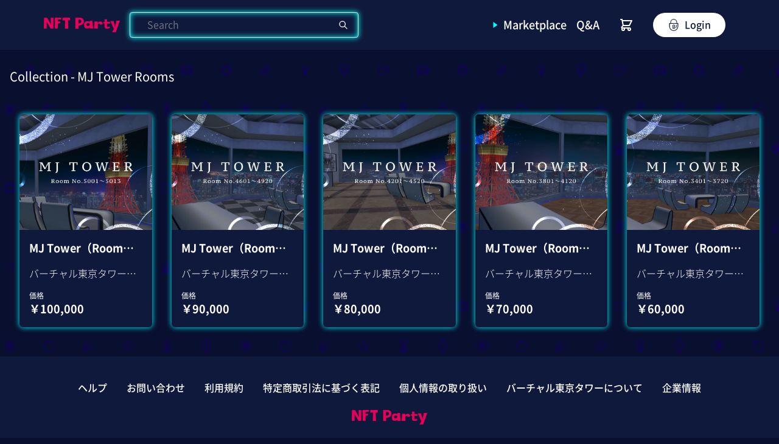

--- FILE ---
content_type: text/html; charset=utf-8
request_url: https://nft-party.shop/collections/MJ%20Tower%20Rooms
body_size: 4489
content:
<!DOCTYPE html><html><head><meta charSet="utf-8"/><meta name="viewport" content="width=device-width"/><title>NFT Party Shop</title><meta name="description" content="NFT Party Shop"/><link rel="icon" href="/favicon.ico"/><meta name="next-head-count" content="5"/><link rel="preload" href="/_next/static/css/b7c831e40abdf79e.css" as="style"/><link rel="stylesheet" href="/_next/static/css/b7c831e40abdf79e.css" data-n-g=""/><noscript data-n-css=""></noscript><script defer="" nomodule="" src="/_next/static/chunks/polyfills-0d1b80a048d4787e.js"></script><script src="/_next/static/chunks/webpack-eaae93af0b2e8468.js" defer=""></script><script src="/_next/static/chunks/framework-d51ece3d757c7ed2.js" defer=""></script><script src="/_next/static/chunks/main-1869f0122b257d82.js" defer=""></script><script src="/_next/static/chunks/pages/_app-93a09610237ee982.js" defer=""></script><script src="/_next/static/chunks/2054-7743b425bf90b339.js" defer=""></script><script src="/_next/static/chunks/1664-448b73b43ac072b3.js" defer=""></script><script src="/_next/static/chunks/6054-588d95a8ba7ffe16.js" defer=""></script><script src="/_next/static/chunks/454-2d286660383d7306.js" defer=""></script><script src="/_next/static/chunks/pages/collections/%5Bid%5D-0b7d7cf18c2236ef.js" defer=""></script><script src="/_next/static/CYBprXEWLshEcv5VcYrab/_buildManifest.js" defer=""></script><script src="/_next/static/CYBprXEWLshEcv5VcYrab/_ssgManifest.js" defer=""></script></head><body><div id="__next"><style>
      #nprogress {
        pointer-events: none;
      }
      #nprogress .bar {
        background: #fff;
        position: fixed;
        z-index: 9999;
        top: 0;
        left: 0;
        width: 100%;
        height: 3px;
      }
      #nprogress .peg {
        display: block;
        position: absolute;
        right: 0px;
        width: 100px;
        height: 100%;
        box-shadow: 0 0 10px #fff, 0 0 5px #fff;
        opacity: 1;
        -webkit-transform: rotate(3deg) translate(0px, -4px);
        -ms-transform: rotate(3deg) translate(0px, -4px);
        transform: rotate(3deg) translate(0px, -4px);
      }
      #nprogress .spinner {
        display: block;
        position: fixed;
        z-index: 1031;
        top: 15px;
        right: 15px;
      }
      #nprogress .spinner-icon {
        width: 18px;
        height: 18px;
        box-sizing: border-box;
        border: solid 2px transparent;
        border-top-color: #fff;
        border-left-color: #fff;
        border-radius: 50%;
        -webkit-animation: nprogresss-spinner 400ms linear infinite;
        animation: nprogress-spinner 400ms linear infinite;
      }
      .nprogress-custom-parent {
        overflow: hidden;
        position: relative;
      }
      .nprogress-custom-parent #nprogress .spinner,
      .nprogress-custom-parent #nprogress .bar {
        position: absolute;
      }
      @-webkit-keyframes nprogress-spinner {
        0% {
          -webkit-transform: rotate(0deg);
        }
        100% {
          -webkit-transform: rotate(360deg);
        }
      }
      @keyframes nprogress-spinner {
        0% {
          transform: rotate(0deg);
        }
        100% {
          transform: rotate(360deg);
        }
      }
    </style><div><div class="min-h-screen h-full p-0 text-white"><header class="w-full flex flex-col fixed py-1 z-50 lg:px-12 justify-center bg-white shadow bg-dark-blue text-white"><div class="md:container md:mx-auto"><nav class="flex justify-between items-center md:px-6 px-2 py-4"><div class="flex items-center"><a class="font-bold" href="/"><img src="/_next/static/media/logo.e509bead.png" class="h-6"/></a><form action="/assets" class="border rounded flex ml-4 bg-dark-blue px-4 inset-outset-lighting-shadow bg-black w-52 md:w-auto"><input type="text" name="search" class="border-0 bg-transparent focus:ring-offset-transparent focus:border-none focus:ring-transparent text-white" placeholder="Search" value=""/><svg xmlns="http://www.w3.org/2000/svg" fill="none" viewBox="0 0 24 24" stroke-width="2" stroke="currentColor" aria-hidden="true" class="w-4"><path stroke-linecap="round" stroke-linejoin="round" d="M21 21l-6-6m2-5a7 7 0 11-14 0 7 7 0 0114 0z"></path></svg></form></div><div class="relative md:hidden"><svg xmlns="http://www.w3.org/2000/svg" fill="none" viewBox="0 0 24 24" stroke-width="2" stroke="currentColor" aria-hidden="true" class="w-8 mx-2cursor-pointer"><path stroke-linecap="round" stroke-linejoin="round" d="M12 5v.01M12 12v.01M12 19v.01M12 6a1 1 0 110-2 1 1 0 010 2zm0 7a1 1 0 110-2 1 1 0 010 2zm0 7a1 1 0 110-2 1 1 0 010 2z"></path></svg><div class="absolute top-16 w-56 right-0 origin-top-right rounded-md shadow-lg z-20 bg-dropdown px-4 overflow-scroll hidden"><ul><button class="bg-white rounded-full px-6 py-2 flex items-center text-[#0F193B] mx-4"><svg xmlns="http://www.w3.org/2000/svg" class="mr-2" width="20" height="20" viewBox="0 0 14.11 19"><g id="Layer_2" data-name="Layer 2"><g id="レイヤー_1" data-name="レイヤー 1"><path class="lock" stroke="#0f193b" d="M11.82,7.41V5.26a4.77,4.77,0,0,0-9.53,0V7.41"></path><path class="lock" stroke="#0f193b" d="M.5,7.19V12a6.56,6.56,0,0,0,13.11,0V7.19Z"></path><path class="lock" stroke="#0f193b" d="M7.94,14.8A.59.59,0,0,0,8.48,14L7.8,12.35a1.45,1.45,0,0,0,.72-1.25,1.47,1.47,0,1,0-2.93,0,1.45,1.45,0,0,0,.72,1.25L5.63,14a.59.59,0,0,0,.54.81Z"></path><path class="lock" stroke="#0f193b" d="M10.36,13.91A3.35,3.35,0,0,0,11,12V9.59"></path></g></g></svg>Login</button><a href="/assets"><li class="p-4 cursor-pointer flex items-center text-lg"><svg xmlns="http://www.w3.org/2000/svg" width="10" height="10" viewBox="0 0 5.76 8" class="mr-2"><g id="Layer_2" data-name="Layer 2"><g id="レイヤー_1" data-name="レイヤー 1"><polygon fill="#00FFFF" points="0 8 0 0 5.76 4 0 8"></polygon></g></g></svg>Marketplace</li></a><a href="/help"><li class="p-4 cursor-pointer text-lg">Q&amp;A</li></a><a class="mx-4" href="/cart"><li class="p-4 cursor-pointer relative"><svg xmlns="http://www.w3.org/2000/svg" fill="none" viewBox="0 0 24 24" stroke-width="2" stroke="currentColor" aria-hidden="true" class="w-6"><path stroke-linecap="round" stroke-linejoin="round" d="M3 3h2l.4 2M7 13h10l4-8H5.4M7 13L5.4 5M7 13l-2.293 2.293c-.63.63-.184 1.707.707 1.707H17m0 0a2 2 0 100 4 2 2 0 000-4zm-8 2a2 2 0 11-4 0 2 2 0 014 0z"></path></svg></li></a></ul></div></div><div class="hidden md:flex items-center font-medium "><a href="/assets"><div class="flex items-center text-lg"><svg xmlns="http://www.w3.org/2000/svg" width="10" height="10" viewBox="0 0 5.76 8" class="mr-2"><g id="Layer_2" data-name="Layer 2"><g id="レイヤー_1" data-name="レイヤー 1"><polygon fill="#00FFFF" points="0 8 0 0 5.76 4 0 8"></polygon></g></g></svg>Marketplace</div></a><a href="/help"><div class="mx-4 text-lg">Q&amp;A</div></a><a class="mx-4 relative" href="/cart"><svg xmlns="http://www.w3.org/2000/svg" fill="none" viewBox="0 0 24 24" stroke-width="2" stroke="currentColor" aria-hidden="true" class="w-6"><path stroke-linecap="round" stroke-linejoin="round" d="M3 3h2l.4 2M7 13h10l4-8H5.4M7 13L5.4 5M7 13l-2.293 2.293c-.63.63-.184 1.707.707 1.707H17m0 0a2 2 0 100 4 2 2 0 000-4zm-8 2a2 2 0 11-4 0 2 2 0 014 0z"></path></svg></a><button class="bg-white rounded-full px-6 py-2 flex items-center text-[#0F193B] mx-4"><svg xmlns="http://www.w3.org/2000/svg" class="mr-2" width="20" height="20" viewBox="0 0 14.11 19"><g id="Layer_2" data-name="Layer 2"><g id="レイヤー_1" data-name="レイヤー 1"><path class="lock" stroke="#0f193b" d="M11.82,7.41V5.26a4.77,4.77,0,0,0-9.53,0V7.41"></path><path class="lock" stroke="#0f193b" d="M.5,7.19V12a6.56,6.56,0,0,0,13.11,0V7.19Z"></path><path class="lock" stroke="#0f193b" d="M7.94,14.8A.59.59,0,0,0,8.48,14L7.8,12.35a1.45,1.45,0,0,0,.72-1.25,1.47,1.47,0,1,0-2.93,0,1.45,1.45,0,0,0,.72,1.25L5.63,14a.59.59,0,0,0,.54.81Z"></path><path class="lock" stroke="#0f193b" d="M10.36,13.91A3.35,3.35,0,0,0,11,12V9.59"></path></g></g></svg>Login</button></div><div class="h-screen w-screen md:hidden absolute z-[-1] top-0 hidden"></div></nav></div></header><div class="mx-auto pt-20"><div class="h-full"><div class="container mx-auto my-8 px-4"><div class="flex items-center justify-between mb-4"><div class="capitalize text-xl">Collection<!-- --> - <!-- -->MJ Tower Rooms</div></div><div class="grid grid-cols-1 md:grid-cols-3 lg:grid-cols-4 xl:grid-cols-5 gap-8 px-4 my-12"></div><div class="bg-white/20 rounded-md mt-8 p-6 w-full"><div class="text-center w-full">アイテムはありません。</div></div></div></div></div><div class="w-full bg-dark-blue text-white py-8"><div class="flex flex-col lg:flex-row items-center justify-center font-medium"><a href="/help"><div class="m-2 px-2">ヘルプ</div></a><a href="/contact"><div class="m-2 px-2">お問い合わせ</div></a><a href="/terms"><div class="m-2 px-2">利用規約</div></a><a href="/notification"><div class="m-2 px-2">特定商取引法に基づく表記</div></a><a href="/privacy-policy"><div class="m-2 px-2">個人情報の取り扱い</div></a><a href="https://virtual-tokyotower.com/"><div class="m-2 px-2">バーチャル東京タワーについて</div></a><a href="https://metaverse-japan.co.jp/"><div class="m-2 px-2">企業情報</div></a></div><div class="mt-4 flex justify-center"><a href="/"><img src="/_next/static/media/logo.e509bead.png" class="h-6"/></a></div></div></div></div></div><script id="__NEXT_DATA__" type="application/json">{"props":{"pageProps":{"id":"MJ Tower Rooms","deletedTags":[{"id":1,"title":"Art","value":"art","created_at":"2022-10-13 23:10:34.063714+09","updated_at":"2022-10-13 23:10:34.063714+09","fee":10,"payment_methods":["visa"],"deleted_at":"2022-10-14 09:01:06.915+09"},{"id":2,"title":"Music","value":"music","created_at":"2022-10-13 23:10:34.063714+09","updated_at":"2022-10-13 23:10:34.063714+09","fee":10,"payment_methods":["visa"],"deleted_at":"2022-10-14 09:01:09.478+09"},{"id":3,"title":"Photography","value":"photography","created_at":"2022-10-13 23:10:34.063714+09","updated_at":"2022-10-13 23:10:34.063714+09","fee":10,"payment_methods":["visa"],"deleted_at":"2022-10-14 09:01:11.448+09"},{"id":4,"title":"Sport","value":"sport","created_at":"2022-10-13 23:10:34.063714+09","updated_at":"2022-10-13 23:10:34.063714+09","fee":10,"payment_methods":["visa"],"deleted_at":"2022-10-14 09:01:13.495+09"}],"context":{"assets":{"list":["gid://shopify/Product/7845712953572","gid://shopify/Product/7845711610084","gid://shopify/Product/7845710266596","gid://shopify/Product/7845707776228","gid://shopify/Product/7845699485924"],"byId":{"gid://shopify/Product/7845712953572":{"id":"gid://shopify/Product/7845712953572","title":"MJ Tower（Room No.5001～5013）","description":"バーチャル東京タワーの夜景を一望できるタワーマンションのワンルームがご購入いただけます。 本NFT所有者は、「バーチャル東京タワー」アプリにて下記項目が利用可能となります。 ・購入した部屋への入室 ・知人との入室(キーIDを共有してジョイン) ・屋内ラウンジの利用 なお、販売している全ての部屋が東京タワービュー(展望可)となっております。","descriptionHtml":"バーチャル東京タワーの夜景を一望できるタワーマンションのワンルームがご購入いただけます。\n\n本NFT所有者は、「バーチャル東京タワー」アプリにて下記項目が利用可能となります。\n・購入した部屋への入室\n・知人との入室(キーIDを共有してジョイン)\n・屋内ラウンジの利用\n\nなお、販売している全ての部屋が東京タワービュー(展望可)となっております。","createdAt":"2022-10-14T03:38:58Z","tags":["MJ Tower Rooms"],"totalInventory":0,"images":{"nodes":[{"url":"https://cdn.shopify.com/s/files/1/0660/2719/2548/products/MJ_Tower_Room_No5001-5013.png?v=1666611268"}]},"link":{"key":"link","value":"https://virtual-tokyotower.com"},"payment_method":null,"serial_number":null,"fee":null,"creator_id":{"key":"creator_id","value":"gid://shopify/Customer/6419041714404"},"owner_id":{"id":"gid://shopify/Metafield/23373349257444","key":"owner_id","value":"gid://shopify/Customer/6419041714404"},"category_id":{"id":"gid://shopify/Metafield/23373349322980","key":"category_id","value":"gid://shopify/Collection/412590178532"},"room_number":{"id":"gid://shopify/Metafield/23374859665636","key":"room_number","value":"5001"},"is_publish":null,"collections":{"nodes":[]},"variants":{"nodes":[{"id":"gid://shopify/ProductVariant/43532693143780","title":"1","priceV2":{"amount":"100000.0"}}]},"asset_id":"7845712953572"},"gid://shopify/Product/7845711610084":{"id":"gid://shopify/Product/7845711610084","title":"MJ Tower（Room No.4601～4920）","description":"バーチャル東京タワーの夜景を一望できるタワーマンションのワンルームがご購入いただけます。 本NFT所有者は、「バーチャル東京タワー」アプリにて下記項目が利用可能となります。 ・購入した部屋への入室 ・知人との入室(キーIDを共有してジョイン) ・屋内ラウンジの利用 なお、販売している全ての部屋が東京タワービュー(展望可)となっております。","descriptionHtml":"バーチャル東京タワーの夜景を一望できるタワーマンションのワンルームがご購入いただけます。\n\n本NFT所有者は、「バーチャル東京タワー」アプリにて下記項目が利用可能となります。\n・購入した部屋への入室\n・知人との入室(キーIDを共有してジョイン)\n・屋内ラウンジの利用\n\nなお、販売している全ての部屋が東京タワービュー(展望可)となっております。","createdAt":"2022-10-14T03:37:58Z","tags":["MJ Tower Rooms"],"totalInventory":42,"images":{"nodes":[{"url":"https://cdn.shopify.com/s/files/1/0660/2719/2548/products/MJ_Tower_Room_No4601-4920.png?v=1666611312"}]},"link":{"key":"link","value":"https://virtual-tokyotower.com"},"payment_method":null,"serial_number":null,"fee":null,"creator_id":{"key":"creator_id","value":"gid://shopify/Customer/6419041714404"},"owner_id":{"id":"gid://shopify/Metafield/23373346963684","key":"owner_id","value":"gid://shopify/Customer/6419041714404"},"category_id":{"id":"gid://shopify/Metafield/23373347029220","key":"category_id","value":"gid://shopify/Collection/412590178532"},"room_number":{"id":"gid://shopify/Metafield/23374859337956","key":"room_number","value":"4601"},"is_publish":null,"collections":{"nodes":[]},"variants":{"nodes":[{"id":"gid://shopify/ProductVariant/43532688687332","title":"1","priceV2":{"amount":"90000.0"}}]},"asset_id":"7845711610084"},"gid://shopify/Product/7845710266596":{"id":"gid://shopify/Product/7845710266596","title":"MJ Tower（Room No.4201～4520）","description":"バーチャル東京タワーの夜景を一望できるタワーマンションのワンルームがご購入いただけます。 本NFT所有者は、「バーチャル東京タワー」アプリにて下記項目が利用可能となります。 ・購入した部屋への入室 ・知人との入室(キーIDを共有してジョイン) ・屋内ラウンジの利用 なお、販売している全ての部屋が東京タワービュー(展望可)となっております。","descriptionHtml":"バーチャル東京タワーの夜景を一望できるタワーマンションのワンルームがご購入いただけます。\n\n本NFT所有者は、「バーチャル東京タワー」アプリにて下記項目が利用可能となります。\n・購入した部屋への入室\n・知人との入室(キーIDを共有してジョイン)\n・屋内ラウンジの利用\n\nなお、販売している全ての部屋が東京タワービュー(展望可)となっております。","createdAt":"2022-10-14T03:36:51Z","tags":["MJ Tower Rooms"],"totalInventory":65,"images":{"nodes":[{"url":"https://cdn.shopify.com/s/files/1/0660/2719/2548/products/MJ_Tower_Room_No4201-4520.png?v=1666611355"}]},"link":{"key":"link","value":"https://virtual-tokyotower.com"},"payment_method":null,"serial_number":null,"fee":null,"creator_id":{"key":"creator_id","value":"gid://shopify/Customer/6419041714404"},"owner_id":{"id":"gid://shopify/Metafield/23373344375012","key":"owner_id","value":"gid://shopify/Customer/6419041714404"},"category_id":{"id":"gid://shopify/Metafield/23373344440548","key":"category_id","value":"gid://shopify/Collection/412590178532"},"room_number":{"id":"gid://shopify/Metafield/23374858387684","key":"room_number","value":"4201"},"is_publish":null,"collections":{"nodes":[]},"variants":{"nodes":[{"id":"gid://shopify/ProductVariant/43532686229732","title":"1","priceV2":{"amount":"80000.0"}}]},"asset_id":"7845710266596"},"gid://shopify/Product/7845707776228":{"id":"gid://shopify/Product/7845707776228","title":"MJ Tower（Room No.3801～4120）","description":"バーチャル東京タワーの夜景を一望できるタワーマンションのワンルームがご購入いただけます。 本NFT所有者は、「バーチャル東京タワー」アプリにて下記項目が利用可能となります。 ・購入した部屋への入室 ・知人との入室(キーIDを共有してジョイン) ・屋内ラウンジの利用 なお、販売している全ての部屋が東京タワービュー(展望可)となっております。","descriptionHtml":"バーチャル東京タワーの夜景を一望できるタワーマンションのワンルームがご購入いただけます。\n\n本NFT所有者は、「バーチャル東京タワー」アプリにて下記項目が利用可能となります。\n・購入した部屋への入室\n・知人との入室(キーIDを共有してジョイン)\n・屋内ラウンジの利用\n\nなお、販売している全ての部屋が東京タワービュー(展望可)となっております。","createdAt":"2022-10-14T03:35:16Z","tags":["MJ Tower Rooms"],"totalInventory":77,"images":{"nodes":[{"url":"https://cdn.shopify.com/s/files/1/0660/2719/2548/products/MJ_Tower_Room_No3801-4120.png?v=1666611381"}]},"link":{"key":"link","value":"https://virtual-tokyotower.com"},"payment_method":null,"serial_number":null,"fee":null,"creator_id":{"key":"creator_id","value":"gid://shopify/Customer/6419041714404"},"owner_id":{"id":"gid://shopify/Metafield/23373339853028","key":"owner_id","value":"gid://shopify/Customer/6419041714404"},"category_id":{"id":"gid://shopify/Metafield/23373339918564","key":"category_id","value":"gid://shopify/Collection/412590178532"},"room_number":{"id":"gid://shopify/Metafield/23374858158308","key":"room_number","value":"3801"},"is_publish":null,"collections":{"nodes":[]},"variants":{"nodes":[{"id":"gid://shopify/ProductVariant/43532681085156","title":"1","priceV2":{"amount":"70000.0"}}]},"asset_id":"7845707776228"},"gid://shopify/Product/7845699485924":{"id":"gid://shopify/Product/7845699485924","title":"MJ Tower（Room No.3401～3720)","description":"バーチャル東京タワーの夜景を一望できるタワーマンションのワンルームがご購入いただけます。 本NFT所有者は、「バーチャル東京タワー」アプリにて下記項目が利用可能となります。 ・購入した部屋への入室 ・知人との入室(キーIDを共有してジョイン) ・屋内ラウンジの利用 なお、販売している全ての部屋が東京タワービュー(展望可)となっております。","descriptionHtml":"バーチャル東京タワーの夜景を一望できるタワーマンションのワンルームがご購入いただけます。\n\n本NFT所有者は、「バーチャル東京タワー」アプリにて下記項目が利用可能となります。\n・購入した部屋への入室\n・知人との入室(キーIDを共有してジョイン)\n・屋内ラウンジの利用\n\nなお、販売している全ての部屋が東京タワービュー(展望可)となっております。","createdAt":"2022-10-14T03:29:16Z","tags":["MJ Tower Rooms"],"totalInventory":72,"images":{"nodes":[{"url":"https://cdn.shopify.com/s/files/1/0660/2719/2548/products/MJ_Tower_Room_No3401-3720.png?v=1666611409"}]},"link":{"key":"link","value":"https://virtual-tokyotower.com"},"payment_method":null,"serial_number":null,"fee":null,"creator_id":{"key":"creator_id","value":"gid://shopify/Customer/6419041714404"},"owner_id":{"id":"gid://shopify/Metafield/23373324714212","key":"owner_id","value":"gid://shopify/Customer/6419041714404"},"category_id":{"id":"gid://shopify/Metafield/23373324779748","key":"category_id","value":"gid://shopify/Collection/412590178532"},"room_number":{"id":"gid://shopify/Metafield/23374857666788","key":"room_number","value":"3401"},"is_publish":null,"collections":{"nodes":[]},"variants":{"nodes":[{"id":"gid://shopify/ProductVariant/43532661293284","title":"Default Title","priceV2":{"amount":"60000.0"}}]},"asset_id":"7845699485924"}},"paging":{"endCursor":"eyJsYXN0X2lkIjo3ODQ1Njk5NDg1OTI0LCJsYXN0X3ZhbHVlIjoxNjY1NzE4MTU2MDAwLCJvZmZzZXQiOjR9","startCursor":"eyJsYXN0X2lkIjo3ODQ1NzEyOTUzNTcyLCJsYXN0X3ZhbHVlIjoxNjY1NzE4NzM4MDAwLCJvZmZzZXQiOjB9","hasNextPage":false,"hasPreviousPage":false}}}},"__N_SSP":true},"page":"/collections/[id]","query":{"id":"MJ Tower Rooms"},"buildId":"CYBprXEWLshEcv5VcYrab","isFallback":false,"gssp":true,"scriptLoader":[]}</script></body></html>

--- FILE ---
content_type: application/javascript; charset=UTF-8
request_url: https://nft-party.shop/_next/static/chunks/pages/index-88443c703ef7d88c.js
body_size: 1773
content:
(self.webpackChunk_N_E=self.webpackChunk_N_E||[]).push([[5405],{5557:function(e,n,s){(window.__NEXT_P=window.__NEXT_P||[]).push(["/",function(){return s(4768)}])},1361:function(e,n,s){"use strict";var t=s(5893),i=s(9008),r=s.n(i),d=s(1664),a=s.n(d),c=s(9759),l=s.n(c),o=s(4230),u=s(4184),h=s.n(u),x=s(7294),m=s(8211),f=s(1163),v=s(9976);n.Z=function(e){var n,s=e.children,i=e.title,d=e.isContainer,c=void 0===d||d,u=(0,f.useRouter)(),j=(0,x.useState)(!1),p=j[0],w=j[1],g=(0,x.useState)((null===u||void 0===u||null===(n=u.query)||void 0===n?void 0:n.search)||""),N=g[0],b=g[1];return(0,t.jsxs)("div",{children:[(0,t.jsxs)(r(),{children:[(0,t.jsx)("title",{children:i||"NFT Party Shop"}),(0,t.jsx)("meta",{name:"description",content:"NFT Party Shop"}),(0,t.jsx)("link",{rel:"icon",href:"/favicon.ico"})]}),(0,t.jsxs)("div",{className:"min-h-screen h-full p-0 text-white",children:[p&&(0,t.jsx)("div",{className:"fixed w-full h-screen z-50",onClick:function(){return w(!1)}}),(0,t.jsx)("header",{className:"w-full flex flex-col fixed py-1 z-50 lg:px-12 justify-center bg-white shadow bg-dark-blue text-white",children:(0,t.jsx)("div",{className:"md:container md:mx-auto",children:(0,t.jsxs)("nav",{className:"flex justify-between items-center md:px-6 px-2 py-4",children:[(0,t.jsxs)("div",{className:"flex items-center",children:[(0,t.jsx)(a(),{href:"/",children:(0,t.jsx)("a",{className:"font-bold",children:(0,t.jsx)("img",{src:v.Z.logo,className:"h-6"})})}),(0,t.jsxs)("form",{action:"/assets",className:"border rounded flex ml-4 bg-dark-blue px-4 inset-outset-lighting-shadow bg-black w-52 md:w-auto",children:[(0,t.jsx)("input",{type:"text",name:"search",className:"border-0 bg-transparent focus:ring-offset-transparent focus:border-none focus:ring-transparent text-white",placeholder:"Search",value:N,onChange:function(e){return b(e.target.value)}}),(0,t.jsx)(l(),{className:"w-4"})]})]}),(0,t.jsx)(m.Z,{})]})})}),(0,t.jsx)("div",{className:h()("mx-auto pt-20",{container:c}),children:(0,t.jsx)("div",{className:"h-full",children:s})}),(0,t.jsx)(o.Z,{})]})]})}},4768:function(e,n,s){"use strict";s.r(n),s.d(n,{__N_SSP:function(){return h},default:function(){return x}});var t=s(5893),i=s(1361),r=s(1664),d=s.n(r),a=s(1567),c=s(7294),l=s(965),o=s(8494);var u=function(e){var n=e.data,s=function(){var e=(0,c.useState)({width:void 0,height:void 0}),n=e[0],s=e[1];return(0,c.useEffect)((function(){var e=function(){s({width:window.innerWidth,height:window.innerHeight})};return window.addEventListener("resize",e),e(),function(){return window.removeEventListener("resize",e)}}),[]),n}().width,i=(0,c.useMemo)((function(){return s<=425?1:1.9}),[s]);return(0,t.jsx)("div",{className:"mt-4 px-4",children:(0,t.jsx)(o.tq,{spaceBetween:10,slidesPerView:i,centeredSlides:!0,autoplay:{delay:1500,disableOnInteraction:!1},modules:[l.pt],loop:!0,children:n.map((function(e){return(0,t.jsx)(o.o5,{children:(0,t.jsx)(d(),{href:"/collections/".concat(e.product_id),children:(0,t.jsx)("a",{className:"relative",children:(0,t.jsx)("img",{src:null===e||void 0===e?void 0:e.image_path,className:"h-80 w-full object-contain md:object-cover"})})})},e.product_id)}))})})},h=!0;function x(e){var n=e.assets,s=void 0===n?[]:n,r=e.sliders,c=void 0===r?[]:r,l=(0,a.$)().t;return(0,t.jsxs)(i.Z,{children:[(0,t.jsx)(u,{data:c}),(0,t.jsxs)("div",{className:"mt-12",children:[(0,t.jsxs)("div",{className:"header-1 text-center",children:[l("featured_nft"),(0,t.jsx)("div",{className:"border-b-2 w-32 mx-auto inset-outset-lighting-shadow mt-2"})]}),(0,t.jsx)("div",{className:"grid grid-cols-1 md:grid-cols-3 lg:grid-cols-4 xl:grid-cols-5 gap-8 px-4 my-12",children:s.map((function(e){return(0,t.jsx)(d(),{href:"/collections/".concat(null===e||void 0===e?void 0:e.product_id),children:(0,t.jsx)("a",{children:(0,t.jsxs)("div",{className:"rounded-md bg-dark-blue lighting-shadow cursor-pointer",children:[(0,t.jsx)("img",{src:null===e||void 0===e?void 0:e.image_path,className:"w-full h-[190px] object-cover rounded-t-md"}),(0,t.jsx)("div",{className:"p-4",children:(0,t.jsx)("div",{className:"title line-1",children:null===e||void 0===e?void 0:e.product_id})})]})})},null===e||void 0===e?void 0:e.product_id)}))}),(0,t.jsx)(d(),{href:"/assets",children:(0,t.jsx)("a",{className:"text-center text-white border-white mt-8 border-2 rounded-full px-10 py-2 font-bold w-44 mx-auto mb-12 flex justify-center",children:l("see_more")})})]})]})}}},function(e){e.O(0,[2054,1664,6054,5764,454,9774,2888,179],(function(){return n=5557,e(e.s=n);var n}));var n=e.O();_N_E=n}]);

--- FILE ---
content_type: application/javascript; charset=UTF-8
request_url: https://nft-party.shop/_next/static/chunks/6054-588d95a8ba7ffe16.js
body_size: 9372
content:
(self.webpackChunk_N_E=self.webpackChunk_N_E||[]).push([[6054],{4025:function(e,t,n){const r=n(7294);const u=r.forwardRef((function(e,t){return r.createElement("svg",Object.assign({xmlns:"http://www.w3.org/2000/svg",fill:"none",viewBox:"0 0 24 24",strokeWidth:2,stroke:"currentColor","aria-hidden":"true",ref:t},e),r.createElement("path",{strokeLinecap:"round",strokeLinejoin:"round",d:"M3 3h2l.4 2M7 13h10l4-8H5.4M7 13L5.4 5M7 13l-2.293 2.293c-.63.63-.184 1.707.707 1.707H17m0 0a2 2 0 100 4 2 2 0 000-4zm-8 2a2 2 0 11-4 0 2 2 0 014 0z"}))}));e.exports=u},1363:function(e,t,n){"use strict";n.d(t,{R:function(){return u}});var r,u=((r=u||{}).Space=" ",r.Enter="Enter",r.Escape="Escape",r.Backspace="Backspace",r.Delete="Delete",r.ArrowLeft="ArrowLeft",r.ArrowUp="ArrowUp",r.ArrowRight="ArrowRight",r.ArrowDown="ArrowDown",r.Home="Home",r.End="End",r.PageUp="PageUp",r.PageDown="PageDown",r.Tab="Tab",r)},8171:function(e,t,n){"use strict";n.d(t,{v:function(){return U}});var r=n(7294),u=n(2984),i=n(2351),o=n(9362),a=n(4192),l=n(6723),s=n(3784),c=n(9946),f=n(1363);var d,v=((d=v||{})[d.First=0]="First",d[d.Previous=1]="Previous",d[d.Next=2]="Next",d[d.Last=3]="Last",d[d.Specific=4]="Specific",d[d.Nothing=5]="Nothing",d);function m(e,t){let n=t.resolveItems();if(n.length<=0)return null;let r=t.resolveActiveIndex(),u=null!=r?r:-1,i=(()=>{switch(e.focus){case 0:return n.findIndex((e=>!t.resolveDisabled(e)));case 1:{let e=n.slice().reverse().findIndex(((e,n,r)=>!(-1!==u&&r.length-n-1>=u)&&!t.resolveDisabled(e)));return-1===e?e:n.length-1-e}case 2:return n.findIndex(((e,n)=>!(n<=u)&&!t.resolveDisabled(e)));case 3:{let e=n.slice().reverse().findIndex((e=>!t.resolveDisabled(e)));return-1===e?e:n.length-1-e}case 4:return n.findIndex((n=>t.resolveId(n)===e.id));case 5:return null;default:!function(e){throw new Error("Unexpected object: "+e)}(e)}})();return-1===i?r:i}var p=n(4103),h=n(4575),g=n(292),E=n(5466);var b,w,y=n(6567),x=n(4157),R=n(1074),I=n(3781),T=((w=T||{})[w.Open=0]="Open",w[w.Closed=1]="Closed",w),S=(e=>(e[e.Pointer=0]="Pointer",e[e.Other=1]="Other",e))(S||{}),P=((b=P||{})[b.OpenMenu=0]="OpenMenu",b[b.CloseMenu=1]="CloseMenu",b[b.GoToItem=2]="GoToItem",b[b.Search=3]="Search",b[b.ClearSearch=4]="ClearSearch",b[b.RegisterItem=5]="RegisterItem",b[b.UnregisterItem=6]="UnregisterItem",b);function F(e,t=(e=>e)){let n=null!==e.activeItemIndex?e.items[e.activeItemIndex]:null,r=(0,h.z2)(t(e.items.slice()),(e=>e.dataRef.current.domRef.current)),u=n?r.indexOf(n):null;return-1===u&&(u=null),{items:r,activeItemIndex:u}}let M={1:e=>1===e.menuState?e:{...e,activeItemIndex:null,menuState:1},0:e=>0===e.menuState?e:{...e,menuState:0},2:(e,t)=>{var n;let r=F(e),u=m(t,{resolveItems:()=>r.items,resolveActiveIndex:()=>r.activeItemIndex,resolveId:e=>e.id,resolveDisabled:e=>e.dataRef.current.disabled});return{...e,...r,searchQuery:"",activeItemIndex:u,activationTrigger:null!=(n=t.trigger)?n:1}},3:(e,t)=>{let n=""!==e.searchQuery?0:1,r=e.searchQuery+t.value.toLowerCase(),u=(null!==e.activeItemIndex?e.items.slice(e.activeItemIndex+n).concat(e.items.slice(0,e.activeItemIndex+n)):e.items).find((e=>{var t;return(null==(t=e.dataRef.current.textValue)?void 0:t.startsWith(r))&&!e.dataRef.current.disabled})),i=u?e.items.indexOf(u):-1;return-1===i||i===e.activeItemIndex?{...e,searchQuery:r}:{...e,searchQuery:r,activeItemIndex:i,activationTrigger:1}},4:e=>""===e.searchQuery?e:{...e,searchQuery:"",searchActiveItemIndex:null},5:(e,t)=>{let n=F(e,(e=>[...e,{id:t.id,dataRef:t.dataRef}]));return{...e,...n}},6:(e,t)=>{let n=F(e,(e=>{let n=e.findIndex((e=>e.id===t.id));return-1!==n&&e.splice(n,1),e}));return{...e,...n,activationTrigger:1}}},L=(0,r.createContext)(null);function k(e){let t=(0,r.useContext)(L);if(null===t){let t=new Error(`<${e} /> is missing a parent <Menu /> component.`);throw Error.captureStackTrace&&Error.captureStackTrace(t,k),t}return t}function C(e,t){return(0,u.E)(t.type,M,e,t)}L.displayName="MenuContext";let O=r.Fragment,N=(0,i.yV)((function(e,t){let n=(0,r.useReducer)(C,{menuState:1,buttonRef:(0,r.createRef)(),itemsRef:(0,r.createRef)(),items:[],searchQuery:"",activeItemIndex:null,activationTrigger:1}),[{menuState:o,itemsRef:a,buttonRef:l},c]=n,f=(0,s.T)(t);(0,g.O)([l,a],((e,t)=>{var n;c({type:1}),(0,h.sP)(t,h.tJ.Loose)||(e.preventDefault(),null==(n=l.current)||n.focus())}),0===o);let d=(0,r.useMemo)((()=>({open:0===o})),[o]),v=e,m={ref:f};return r.createElement(L.Provider,{value:n},r.createElement(y.up,{value:(0,u.E)(o,{0:y.ZM.Open,1:y.ZM.Closed})},(0,i.sY)({ourProps:m,theirProps:v,slot:d,defaultTag:O,name:"Menu"})))})),A=(0,i.yV)((function(e,t){var n;let[u,o]=k("Menu.Button"),l=(0,s.T)(u.buttonRef,t),d=`headlessui-menu-button-${(0,c.M)()}`,m=(0,a.G)(),h=(0,I.z)((e=>{switch(e.key){case f.R.Space:case f.R.Enter:case f.R.ArrowDown:e.preventDefault(),e.stopPropagation(),o({type:0}),m.nextFrame((()=>o({type:2,focus:v.First})));break;case f.R.ArrowUp:e.preventDefault(),e.stopPropagation(),o({type:0}),m.nextFrame((()=>o({type:2,focus:v.Last})))}})),g=(0,I.z)((e=>{if(e.key===f.R.Space)e.preventDefault()})),E=(0,I.z)((t=>{if((0,p.P)(t.currentTarget))return t.preventDefault();e.disabled||(0===u.menuState?(o({type:1}),m.nextFrame((()=>{var e;return null==(e=u.buttonRef.current)?void 0:e.focus({preventScroll:!0})}))):(t.preventDefault(),o({type:0})))})),b=(0,r.useMemo)((()=>({open:0===u.menuState})),[u]),w=e,y={ref:l,id:d,type:(0,x.f)(e,u.buttonRef),"aria-haspopup":!0,"aria-controls":null==(n=u.itemsRef.current)?void 0:n.id,"aria-expanded":e.disabled?void 0:0===u.menuState,onKeyDown:h,onKeyUp:g,onClick:E};return(0,i.sY)({ourProps:y,theirProps:w,slot:b,defaultTag:"button",name:"Menu.Button"})})),D=i.AN.RenderStrategy|i.AN.Static,j=(0,i.yV)((function(e,t){var n,u;let[d,m]=k("Menu.Items"),p=(0,s.T)(d.itemsRef,t),h=(0,R.i)(d.itemsRef),g=`headlessui-menu-items-${(0,c.M)()}`,b=(0,a.G)(),w=(0,y.oJ)(),x=null!==w?w===y.ZM.Open:0===d.menuState;(0,r.useEffect)((()=>{let e=d.itemsRef.current;!e||0===d.menuState&&e!==(null==h?void 0:h.activeElement)&&e.focus({preventScroll:!0})}),[d.menuState,d.itemsRef,h]),function({container:e,accept:t,walk:n,enabled:u=!0}){let i=(0,r.useRef)(t),o=(0,r.useRef)(n);(0,r.useEffect)((()=>{i.current=t,o.current=n}),[t,n]),(0,l.e)((()=>{if(!e||!u)return;let t=(0,E.r)(e);if(!t)return;let n=i.current,r=o.current,a=Object.assign((e=>n(e)),{acceptNode:n}),l=t.createTreeWalker(e,NodeFilter.SHOW_ELEMENT,a,!1);for(;l.nextNode();)r(l.currentNode)}),[e,u,i,o])}({container:d.itemsRef.current,enabled:0===d.menuState,accept:e=>"menuitem"===e.getAttribute("role")?NodeFilter.FILTER_REJECT:e.hasAttribute("role")?NodeFilter.FILTER_SKIP:NodeFilter.FILTER_ACCEPT,walk(e){e.setAttribute("role","none")}});let T=(0,I.z)((e=>{var t,n;switch(b.dispose(),e.key){case f.R.Space:if(""!==d.searchQuery)return e.preventDefault(),e.stopPropagation(),m({type:3,value:e.key});case f.R.Enter:if(e.preventDefault(),e.stopPropagation(),m({type:1}),null!==d.activeItemIndex){let{dataRef:e}=d.items[d.activeItemIndex];null==(n=null==(t=e.current)?void 0:t.domRef.current)||n.click()}(0,o.k)().nextFrame((()=>{var e;return null==(e=d.buttonRef.current)?void 0:e.focus({preventScroll:!0})}));break;case f.R.ArrowDown:return e.preventDefault(),e.stopPropagation(),m({type:2,focus:v.Next});case f.R.ArrowUp:return e.preventDefault(),e.stopPropagation(),m({type:2,focus:v.Previous});case f.R.Home:case f.R.PageUp:return e.preventDefault(),e.stopPropagation(),m({type:2,focus:v.First});case f.R.End:case f.R.PageDown:return e.preventDefault(),e.stopPropagation(),m({type:2,focus:v.Last});case f.R.Escape:e.preventDefault(),e.stopPropagation(),m({type:1}),(0,o.k)().nextFrame((()=>{var e;return null==(e=d.buttonRef.current)?void 0:e.focus({preventScroll:!0})}));break;case f.R.Tab:e.preventDefault(),e.stopPropagation();break;default:1===e.key.length&&(m({type:3,value:e.key}),b.setTimeout((()=>m({type:4})),350))}})),S=(0,I.z)((e=>{if(e.key===f.R.Space)e.preventDefault()})),P=(0,r.useMemo)((()=>({open:0===d.menuState})),[d]),F=e,M={"aria-activedescendant":null===d.activeItemIndex||null==(n=d.items[d.activeItemIndex])?void 0:n.id,"aria-labelledby":null==(u=d.buttonRef.current)?void 0:u.id,id:g,onKeyDown:T,onKeyUp:S,role:"menu",tabIndex:0,ref:p};return(0,i.sY)({ourProps:M,theirProps:F,slot:P,defaultTag:"div",features:D,visible:x,name:"Menu.Items"})})),H=r.Fragment,z=(0,i.yV)((function(e,t){let{disabled:n=!1,...u}=e,[a,f]=k("Menu.Item"),d=`headlessui-menu-item-${(0,c.M)()}`,m=null!==a.activeItemIndex&&a.items[a.activeItemIndex].id===d,p=(0,r.useRef)(null),h=(0,s.T)(t,p);(0,l.e)((()=>{if(0!==a.menuState||!m||0===a.activationTrigger)return;let e=(0,o.k)();return e.requestAnimationFrame((()=>{var e,t;null==(t=null==(e=p.current)?void 0:e.scrollIntoView)||t.call(e,{block:"nearest"})})),e.dispose}),[p,m,a.menuState,a.activationTrigger,a.activeItemIndex]);let g=(0,r.useRef)({disabled:n,domRef:p});(0,l.e)((()=>{g.current.disabled=n}),[g,n]),(0,l.e)((()=>{var e,t;g.current.textValue=null==(t=null==(e=p.current)?void 0:e.textContent)?void 0:t.toLowerCase()}),[g,p]),(0,l.e)((()=>(f({type:5,id:d,dataRef:g}),()=>f({type:6,id:d}))),[g,d]);let E=(0,I.z)((e=>{if(n)return e.preventDefault();f({type:1}),(0,o.k)().nextFrame((()=>{var e;return null==(e=a.buttonRef.current)?void 0:e.focus({preventScroll:!0})}))})),b=(0,I.z)((()=>{if(n)return f({type:2,focus:v.Nothing});f({type:2,focus:v.Specific,id:d})})),w=(0,I.z)((()=>{n||m||f({type:2,focus:v.Specific,id:d,trigger:0})})),y=(0,I.z)((()=>{n||!m||f({type:2,focus:v.Nothing})})),x=(0,r.useMemo)((()=>({active:m,disabled:n})),[m,n]);return(0,i.sY)({ourProps:{id:d,ref:h,role:"menuitem",tabIndex:!0===n?void 0:-1,"aria-disabled":!0===n||void 0,disabled:void 0,onClick:E,onFocus:b,onPointerMove:w,onMouseMove:w,onPointerLeave:y,onMouseLeave:y},theirProps:u,slot:x,defaultTag:H,name:"Menu.Item"})})),U=Object.assign(N,{Button:A,Items:j,Item:z})},1355:function(e,t,n){"use strict";n.d(t,{u:function(){return j}});var r=n(7294),u=n(2351),i=n(6567),o=n(2984),a=n(1021),l=n(9946),s=n(4879),c=n(6723),f=n(3855),d=n(2180),v=n(3784);var m=n(9362);function p(e,...t){e&&t.length>0&&e.classList.add(...t)}function h(e,...t){e&&t.length>0&&e.classList.remove(...t)}var g,E=((g=E||{}).Ended="ended",g.Cancelled="cancelled",g);function b(e,t,n,r){let u=n?"enter":"leave",i=(0,m.k)(),a=void 0!==r?function(e){let t={called:!1};return(...n)=>{if(!t.called)return t.called=!0,e(...n)}}(r):()=>{},l=(0,o.E)(u,{enter:()=>t.enter,leave:()=>t.leave}),s=(0,o.E)(u,{enter:()=>t.enterTo,leave:()=>t.leaveTo}),c=(0,o.E)(u,{enter:()=>t.enterFrom,leave:()=>t.leaveFrom});return h(e,...t.enter,...t.enterTo,...t.enterFrom,...t.leave,...t.leaveFrom,...t.leaveTo,...t.entered),p(e,...l,...c),i.nextFrame((()=>{h(e,...c),p(e,...s),function(e,t){let n=(0,m.k)();if(!e)return n.dispose;let{transitionDuration:r,transitionDelay:u}=getComputedStyle(e),[i,o]=[r,u].map((e=>{let[t=0]=e.split(",").filter(Boolean).map((e=>e.includes("ms")?parseFloat(e):1e3*parseFloat(e))).sort(((e,t)=>t-e));return t}));if(i+o!==0){let r=[];r.push(n.addEventListener(e,"transitionrun",(u=>{u.target===u.currentTarget&&(r.splice(0).forEach((e=>e())),r.push(n.addEventListener(e,"transitionend",(e=>{e.target===e.currentTarget&&(t("ended"),r.splice(0).forEach((e=>e())))})),n.addEventListener(e,"transitioncancel",(e=>{e.target===e.currentTarget&&(t("cancelled"),r.splice(0).forEach((e=>e())))}))))})))}else t("ended");n.add((()=>t("cancelled"))),n.dispose}(e,(n=>("ended"===n&&(h(e,...l),p(e,...t.entered)),a(n))))})),i.dispose}var w=n(4192),y=n(3781);function x({container:e,direction:t,classes:n,events:r,onStart:u,onStop:i}){let a=(0,s.t)(),l=(0,w.G)(),d=(0,f.E)(t),v=(0,y.z)((()=>(0,o.E)(d.current,{enter:()=>r.current.beforeEnter(),leave:()=>r.current.beforeLeave(),idle:()=>{}}))),p=(0,y.z)((()=>(0,o.E)(d.current,{enter:()=>r.current.afterEnter(),leave:()=>r.current.afterLeave(),idle:()=>{}})));(0,c.e)((()=>{let t=(0,m.k)();l.add(t.dispose);let r=e.current;if(r&&"idle"!==d.current&&a.current)return t.dispose(),v(),u.current(d.current),t.add(b(r,n.current,"enter"===d.current,(e=>{t.dispose(),(0,o.E)(e,{[E.Ended](){p(),i.current(d.current)},[E.Cancelled]:()=>{}})}))),t.dispose}),[t])}function R(e=""){return e.split(" ").filter((e=>e.trim().length>1))}let I=(0,r.createContext)(null);I.displayName="TransitionContext";var T,S=((T=S||{}).Visible="visible",T.Hidden="hidden",T);let P=(0,r.createContext)(null);function F(e){return"children"in e?F(e.children):e.current.filter((({state:e})=>"visible"===e)).length>0}function M(e){let t=(0,f.E)(e),n=(0,r.useRef)([]),i=(0,s.t)(),l=(0,y.z)(((e,r=u.l4.Hidden)=>{let l=n.current.findIndex((({id:t})=>t===e));-1!==l&&((0,o.E)(r,{[u.l4.Unmount](){n.current.splice(l,1)},[u.l4.Hidden](){n.current[l].state="hidden"}}),(0,a.Y)((()=>{var e;!F(n)&&i.current&&(null==(e=t.current)||e.call(t))})))})),c=(0,y.z)((e=>{let t=n.current.find((({id:t})=>t===e));return t?"visible"!==t.state&&(t.state="visible"):n.current.push({id:e,state:"visible"}),()=>l(e,u.l4.Unmount)}));return(0,r.useMemo)((()=>({children:n,register:c,unregister:l})),[c,l,n])}function L(){}P.displayName="NestingContext";let k=["beforeEnter","afterEnter","beforeLeave","afterLeave"];function C(e){var t;let n={};for(let r of k)n[r]=null!=(t=e[r])?t:L;return n}let O=u.AN.RenderStrategy,N=(0,u.yV)((function(e,t){let{beforeEnter:n,afterEnter:a,beforeLeave:s,afterLeave:c,enter:m,enterFrom:p,enterTo:h,entered:g,leave:E,leaveFrom:b,leaveTo:w,...y}=e,T=(0,r.useRef)(null),S=(0,v.T)(T,t),[L,k]=(0,r.useState)("visible"),N=y.unmount?u.l4.Unmount:u.l4.Hidden,{show:A,appear:D,initial:j}=function(){let e=(0,r.useContext)(I);if(null===e)throw new Error("A <Transition.Child /> is used but it is missing a parent <Transition /> or <Transition.Root />.");return e}(),{register:H,unregister:z}=function(){let e=(0,r.useContext)(P);if(null===e)throw new Error("A <Transition.Child /> is used but it is missing a parent <Transition /> or <Transition.Root />.");return e}(),U=(0,r.useRef)(null),V=(0,l.M)();(0,r.useEffect)((()=>{if(V)return H(V)}),[H,V]),(0,r.useEffect)((()=>{if(N===u.l4.Hidden&&V){if(A&&"visible"!==L)return void k("visible");(0,o.E)(L,{hidden:()=>z(V),visible:()=>H(V)})}}),[L,V,H,z,A,N]);let _=(0,f.E)({enter:R(m),enterFrom:R(p),enterTo:R(h),entered:R(g),leave:R(E),leaveFrom:R(b),leaveTo:R(w)}),B=function(e){let t=(0,r.useRef)(C(e));return(0,r.useEffect)((()=>{t.current=C(e)}),[e]),t}({beforeEnter:n,afterEnter:a,beforeLeave:s,afterLeave:c}),$=(0,d.H)();(0,r.useEffect)((()=>{if($&&"visible"===L&&null===T.current)throw new Error("Did you forget to passthrough the `ref` to the actual DOM node?")}),[T,L,$]);let q=j&&!D,Q=!$||q||U.current===A?"idle":A?"enter":"leave",W=(0,r.useRef)(!1),Y=M((()=>{W.current||(k("hidden"),z(V))}));x({container:T,classes:_,events:B,direction:Q,onStart:(0,f.E)((()=>{W.current=!0})),onStop:(0,f.E)((e=>{W.current=!1,"leave"===e&&!F(Y)&&(k("hidden"),z(V))}))}),(0,r.useEffect)((()=>{!q||(N===u.l4.Hidden?U.current=null:U.current=A)}),[A,q,L]);let Z=y,G={ref:S};return r.createElement(P.Provider,{value:Y},r.createElement(i.up,{value:(0,o.E)(L,{visible:i.ZM.Open,hidden:i.ZM.Closed})},(0,u.sY)({ourProps:G,theirProps:Z,defaultTag:"div",features:O,visible:"visible"===L,name:"Transition.Child"})))})),A=(0,u.yV)((function(e,t){let{show:n,appear:a=!1,unmount:l,...s}=e,f=(0,r.useRef)(null),m=(0,v.T)(f,t);(0,d.H)();let p=(0,i.oJ)();if(void 0===n&&null!==p&&(n=(0,o.E)(p,{[i.ZM.Open]:!0,[i.ZM.Closed]:!1})),![!0,!1].includes(n))throw new Error("A <Transition /> is used but it is missing a `show={true | false}` prop.");let[h,g]=(0,r.useState)(n?"visible":"hidden"),E=M((()=>{g("hidden")})),[b,w]=(0,r.useState)(!0),y=(0,r.useRef)([n]);(0,c.e)((()=>{!1!==b&&y.current[y.current.length-1]!==n&&(y.current.push(n),w(!1))}),[y,n]);let x=(0,r.useMemo)((()=>({show:n,appear:a,initial:b})),[n,a,b]);(0,r.useEffect)((()=>{if(n)g("visible");else if(F(E)){let e=f.current;if(!e)return;let t=e.getBoundingClientRect();0===t.x&&0===t.y&&0===t.width&&0===t.height&&g("hidden")}else g("hidden")}),[n,E]);let R={unmount:l};return r.createElement(P.Provider,{value:E},r.createElement(I.Provider,{value:x},(0,u.sY)({ourProps:{...R,as:r.Fragment,children:r.createElement(N,{ref:m,...R,...s})},theirProps:{},defaultTag:r.Fragment,features:O,visible:"visible"===h,name:"Transition"})))})),D=(0,u.yV)((function(e,t){let n=null!==(0,r.useContext)(I),u=null!==(0,i.oJ)();return r.createElement(r.Fragment,null,!n&&u?r.createElement(A,{ref:t,...e}):r.createElement(N,{ref:t,...e}))})),j=Object.assign(A,{Child:D,Root:A})},4192:function(e,t,n){"use strict";n.d(t,{G:function(){return i}});var r=n(7294),u=n(9362);function i(){let[e]=(0,r.useState)(u.k);return(0,r.useEffect)((()=>()=>e.dispose()),[e]),e}},3781:function(e,t,n){"use strict";n.d(t,{z:function(){return i}});var r=n(7294),u=n(3855);let i=function(e){let t=(0,u.E)(e);return r.useCallback(((...e)=>t.current(...e)),[t])}},9946:function(e,t,n){"use strict";n.d(t,{M:function(){return s}});var r,u=n(7294),i=n(6723),o=n(2180);let a=0;function l(){return++a}let s=null!=(r=u.useId)?r:function(){let e=(0,o.H)(),[t,n]=u.useState(e?l:null);return(0,i.e)((()=>{null===t&&n(l())}),[t]),null!=t?""+t:void 0}},4879:function(e,t,n){"use strict";n.d(t,{t:function(){return i}});var r=n(7294),u=n(6723);function i(){let e=(0,r.useRef)(!1);return(0,u.e)((()=>(e.current=!0,()=>{e.current=!1})),[]),e}},6723:function(e,t,n){"use strict";n.d(t,{e:function(){return u}});var r=n(7294);let u="undefined"!=typeof window?r.useLayoutEffect:r.useEffect},3855:function(e,t,n){"use strict";n.d(t,{E:function(){return i}});var r=n(7294),u=n(6723);function i(e){let t=(0,r.useRef)(e);return(0,u.e)((()=>{t.current=e}),[e]),t}},292:function(e,t,n){"use strict";n.d(t,{O:function(){return o}});var r=n(7294),u=n(4575),i=n(7815);function o(e,t,n=!0){let o=(0,r.useRef)(!1);function a(n,r){if(!o.current||n.defaultPrevented)return;let i=function e(t){return"function"==typeof t?e(t()):Array.isArray(t)||t instanceof Set?t:[t]}(e),a=r(n);if(null!==a&&a.ownerDocument.documentElement.contains(a)){for(let e of i){if(null===e)continue;let t=e instanceof HTMLElement?e:e.current;if(null!=t&&t.contains(a))return}return!(0,u.sP)(a,u.tJ.Loose)&&-1!==a.tabIndex&&n.preventDefault(),t(n,a)}}(0,r.useEffect)((()=>{requestAnimationFrame((()=>{o.current=n}))}),[n]),(0,i.s)("click",(e=>a(e,(e=>e.target))),!0),(0,i.s)("blur",(e=>a(e,(()=>window.document.activeElement instanceof HTMLIFrameElement?window.document.activeElement:null))),!0)}},1074:function(e,t,n){"use strict";n.d(t,{i:function(){return i}});var r=n(7294),u=n(5466);function i(...e){return(0,r.useMemo)((()=>(0,u.r)(...e)),[...e])}},4157:function(e,t,n){"use strict";n.d(t,{f:function(){return o}});var r=n(7294),u=n(6723);function i(e){var t;if(e.type)return e.type;let n=null!=(t=e.as)?t:"button";return"string"==typeof n&&"button"===n.toLowerCase()?"button":void 0}function o(e,t){let[n,o]=(0,r.useState)((()=>i(e)));return(0,u.e)((()=>{o(i(e))}),[e.type,e.as]),(0,u.e)((()=>{n||!t.current||t.current instanceof HTMLButtonElement&&!t.current.hasAttribute("type")&&o("button")}),[n,t]),n}},2180:function(e,t,n){"use strict";n.d(t,{H:function(){return i}});var r=n(7294);let u={serverHandoffComplete:!1};function i(){let[e,t]=(0,r.useState)(u.serverHandoffComplete);return(0,r.useEffect)((()=>{!0!==e&&t(!0)}),[e]),(0,r.useEffect)((()=>{!1===u.serverHandoffComplete&&(u.serverHandoffComplete=!0)}),[]),e}},3784:function(e,t,n){"use strict";n.d(t,{T:function(){return a},h:function(){return o}});var r=n(7294),u=n(3781);let i=Symbol();function o(e,t=!0){return Object.assign(e,{[i]:t})}function a(...e){let t=(0,r.useRef)(e);(0,r.useEffect)((()=>{t.current=e}),[e]);let n=(0,u.z)((e=>{for(let n of t.current)null!=n&&("function"==typeof n?n(e):n.current=e)}));return e.every((e=>null==e||(null==e?void 0:e[i])))?void 0:n}},7815:function(e,t,n){"use strict";n.d(t,{s:function(){return i}});var r=n(7294),u=n(3855);function i(e,t,n){let i=(0,u.E)(t);(0,r.useEffect)((()=>{function t(e){i.current(e)}return window.addEventListener(e,t,n),()=>window.removeEventListener(e,t,n)}),[e,n])}},6567:function(e,t,n){"use strict";n.d(t,{ZM:function(){return o},oJ:function(){return a},up:function(){return l}});var r=n(7294);let u=(0,r.createContext)(null);u.displayName="OpenClosedContext";var i,o=((i=o||{})[i.Open=0]="Open",i[i.Closed=1]="Closed",i);function a(){return(0,r.useContext)(u)}function l({value:e,children:t}){return r.createElement(u.Provider,{value:e},t)}},4103:function(e,t,n){"use strict";function r(e){let t=e.parentElement,n=null;for(;t&&!(t instanceof HTMLFieldSetElement);)t instanceof HTMLLegendElement&&(n=t),t=t.parentElement;let r=""===(null==t?void 0:t.getAttribute("disabled"));return(!r||!function(e){if(!e)return!1;let t=e.previousElementSibling;for(;null!==t;){if(t instanceof HTMLLegendElement)return!1;t=t.previousElementSibling}return!0}(n))&&r}n.d(t,{P:function(){return r}})},9362:function(e,t,n){"use strict";function r(){let e=[],t=[],n={enqueue(e){t.push(e)},addEventListener:(e,t,r,u)=>(e.addEventListener(t,r,u),n.add((()=>e.removeEventListener(t,r,u)))),requestAnimationFrame(...e){let t=requestAnimationFrame(...e);return n.add((()=>cancelAnimationFrame(t)))},nextFrame:(...e)=>n.requestAnimationFrame((()=>n.requestAnimationFrame(...e))),setTimeout(...e){let t=setTimeout(...e);return n.add((()=>clearTimeout(t)))},add:t=>(e.push(t),()=>{let n=e.indexOf(t);if(n>=0){let[t]=e.splice(n,1);t()}}),dispose(){for(let t of e.splice(0))t()},async workQueue(){for(let e of t.splice(0))await e()}};return n}n.d(t,{k:function(){return r}})},4575:function(e,t,n){"use strict";n.d(t,{C5:function(){return m},TO:function(){return s},fE:function(){return c},jA:function(){return g},sP:function(){return v},tJ:function(){return d},z2:function(){return h}});var r=n(2984),u=n(5466);let i=["[contentEditable=true]","[tabindex]","a[href]","area[href]","button:not([disabled])","iframe","input:not([disabled])","select:not([disabled])","textarea:not([disabled])"].map((e=>`${e}:not([tabindex='-1'])`)).join(",");var o,a,l,s=((l=s||{})[l.First=1]="First",l[l.Previous=2]="Previous",l[l.Next=4]="Next",l[l.Last=8]="Last",l[l.WrapAround=16]="WrapAround",l[l.NoScroll=32]="NoScroll",l),c=((a=c||{})[a.Error=0]="Error",a[a.Overflow=1]="Overflow",a[a.Success=2]="Success",a[a.Underflow=3]="Underflow",a),f=((o=f||{})[o.Previous=-1]="Previous",o[o.Next=1]="Next",o);var d=(e=>(e[e.Strict=0]="Strict",e[e.Loose=1]="Loose",e))(d||{});function v(e,t=0){var n;return e!==(null==(n=(0,u.r)(e))?void 0:n.body)&&(0,r.E)(t,{0:()=>e.matches(i),1(){let t=e;for(;null!==t;){if(t.matches(i))return!0;t=t.parentElement}return!1}})}function m(e){null==e||e.focus({preventScroll:!0})}let p=["textarea","input"].join(",");function h(e,t=(e=>e)){return e.slice().sort(((e,n)=>{let r=t(e),u=t(n);if(null===r||null===u)return 0;let i=r.compareDocumentPosition(u);return i&Node.DOCUMENT_POSITION_FOLLOWING?-1:i&Node.DOCUMENT_POSITION_PRECEDING?1:0}))}function g(e,t,n=!0){let r,u=Array.isArray(e)?e.length>0?e[0].ownerDocument:document:e.ownerDocument,o=Array.isArray(e)?n?h(e):e:function(e=document.body){return null==e?[]:Array.from(e.querySelectorAll(i))}(e),a=u.activeElement,l=(()=>{if(5&t)return 1;if(10&t)return-1;throw new Error("Missing Focus.First, Focus.Previous, Focus.Next or Focus.Last")})(),s=(()=>{if(1&t)return 0;if(2&t)return Math.max(0,o.indexOf(a))-1;if(4&t)return Math.max(0,o.indexOf(a))+1;if(8&t)return o.length-1;throw new Error("Missing Focus.First, Focus.Previous, Focus.Next or Focus.Last")})(),c=32&t?{preventScroll:!0}:{},f=0,d=o.length;do{if(f>=d||f+d<=0)return 0;let e=s+f;if(16&t)e=(e+d)%d;else{if(e<0)return 3;if(e>=d)return 1}r=o[e],null==r||r.focus(c),f+=l}while(r!==u.activeElement);return 6&t&&function(e){var t,n;return null!=(n=null==(t=null==e?void 0:e.matches)?void 0:t.call(e,p))&&n}(r)&&r.select(),r.hasAttribute("tabindex")||r.setAttribute("tabindex","0"),2}},2984:function(e,t,n){"use strict";function r(e,t,...n){if(e in t){let r=t[e];return"function"==typeof r?r(...n):r}let u=new Error(`Tried to handle "${e}" but there is no handler defined. Only defined handlers are: ${Object.keys(t).map((e=>`"${e}"`)).join(", ")}.`);throw Error.captureStackTrace&&Error.captureStackTrace(u,r),u}n.d(t,{E:function(){return r}})},1021:function(e,t,n){"use strict";function r(e){"function"==typeof queueMicrotask?queueMicrotask(e):Promise.resolve().then(e).catch((e=>setTimeout((()=>{throw e}))))}n.d(t,{Y:function(){return r}})},5466:function(e,t,n){"use strict";function r(e){return"undefined"==typeof window?null:e instanceof Node?e.ownerDocument:null!=e&&e.hasOwnProperty("current")&&e.current instanceof Node?e.current.ownerDocument:document}n.d(t,{r:function(){return r}})},2351:function(e,t,n){"use strict";n.d(t,{AN:function(){return a},l4:function(){return l},oA:function(){return v},sY:function(){return s},yV:function(){return d}});var r,u,i=n(7294),o=n(2984),a=((u=a||{})[u.None=0]="None",u[u.RenderStrategy=1]="RenderStrategy",u[u.Static=2]="Static",u),l=((r=l||{})[r.Unmount=0]="Unmount",r[r.Hidden=1]="Hidden",r);function s({ourProps:e,theirProps:t,slot:n,defaultTag:r,features:u,visible:i=!0,name:a}){let l=f(t,e);if(i)return c(l,n,r,a);let s=null!=u?u:0;if(2&s){let{static:e=!1,...t}=l;if(e)return c(t,n,r,a)}if(1&s){let{unmount:e=!0,...t}=l;return(0,o.E)(e?0:1,{0:()=>null,1:()=>c({...t,hidden:!0,style:{display:"none"}},n,r,a)})}return c(l,n,r,a)}function c(e,t={},n,r){let{as:u=n,children:o,refName:a="ref",...l}=m(e,["unmount","static"]),s=void 0!==e.ref?{[a]:e.ref}:{},c="function"==typeof o?o(t):o;l.className&&"function"==typeof l.className&&(l.className=l.className(t));let d={};if(u===i.Fragment&&Object.keys(v(l)).length>0){if(!(0,i.isValidElement)(c)||Array.isArray(c)&&c.length>1)throw new Error(['Passing props on "Fragment"!',"",`The current component <${r} /> is rendering a "Fragment".`,"However we need to passthrough the following props:",Object.keys(l).map((e=>`  - ${e}`)).join("\n"),"","You can apply a few solutions:",['Add an `as="..."` prop, to ensure that we render an actual element instead of a "Fragment".',"Render a single element as the child so that we can forward the props onto that element."].map((e=>`  - ${e}`)).join("\n")].join("\n"));return(0,i.cloneElement)(c,Object.assign({},f(c.props,v(m(l,["ref"]))),d,s))}return(0,i.createElement)(u,Object.assign({},m(l,["ref"]),u!==i.Fragment&&s,u!==i.Fragment&&d),c)}function f(...e){if(0===e.length)return{};if(1===e.length)return e[0];let t={},n={};for(let r of e)for(let e in r)e.startsWith("on")&&"function"==typeof r[e]?(null!=n[e]||(n[e]=[]),n[e].push(r[e])):t[e]=r[e];if(t.disabled||t["aria-disabled"])return Object.assign(t,Object.fromEntries(Object.keys(n).map((e=>[e,void 0]))));for(let r in n)Object.assign(t,{[r](e,...t){let u=n[r];for(let n of u){if(e.defaultPrevented)return;n(e,...t)}}});return t}function d(e){var t;return Object.assign((0,i.forwardRef)(e),{displayName:null!=(t=e.displayName)?t:e.name})}function v(e){let t=Object.assign({},e);for(let n in t)void 0===t[n]&&delete t[n];return t}function m(e,t=[]){let n=Object.assign({},e);for(let r of t)r in n&&delete n[r];return n}},1782:function(e,t,n){"use strict";var r=n(7294);const u=r.forwardRef((function(e,t){return r.createElement("svg",Object.assign({xmlns:"http://www.w3.org/2000/svg",fill:"none",viewBox:"0 0 24 24",strokeWidth:2,stroke:"currentColor","aria-hidden":"true",ref:t},e),r.createElement("path",{strokeLinecap:"round",strokeLinejoin:"round",d:"M19 9l-7 7-7-7"}))}));t.Z=u},8381:function(e,t,n){"use strict";var r=n(7294);const u=r.forwardRef((function(e,t){return r.createElement("svg",Object.assign({xmlns:"http://www.w3.org/2000/svg",fill:"none",viewBox:"0 0 24 24",strokeWidth:2,stroke:"currentColor","aria-hidden":"true",ref:t},e),r.createElement("path",{strokeLinecap:"round",strokeLinejoin:"round",d:"M12 5v.01M12 12v.01M12 19v.01M12 6a1 1 0 110-2 1 1 0 010 2zm0 7a1 1 0 110-2 1 1 0 010 2zm0 7a1 1 0 110-2 1 1 0 010 2z"}))}));t.Z=u}}]);

--- FILE ---
content_type: application/javascript; charset=UTF-8
request_url: https://nft-party.shop/_next/static/CYBprXEWLshEcv5VcYrab/_buildManifest.js
body_size: 1318
content:
self.__BUILD_MANIFEST=function(s,a,c,e,t,i,n,d,u){return{__rewrites:{beforeFiles:[],afterFiles:[],fallback:[]},"/":[s,a,c,"static/chunks/5764-0c6819d6bb045908.js",e,"static/chunks/pages/index-88443c703ef7d88c.js"],"/404":[s,a,c,e,"static/chunks/pages/404-af27dc42ba8dd16d.js"],"/_error":["static/chunks/pages/_error-7891c9bfcd7b3e53.js"],"/account":[s,a,c,e,"static/chunks/pages/account-ba254eee3e5ed799.js"],"/account/assets":[s,a,c,e,"static/chunks/pages/account/assets-972f5ee03bf14862.js"],"/account/edit":[s,a,c,t,n,e,"static/chunks/pages/account/edit-6d84ff1ccf324c8c.js"],"/account/history":[s,a,c,e,"static/chunks/pages/account/history-56804fb0ccf83f1b.js"],"/admins":[s,a,t,d,i,"static/chunks/pages/admins-9e4d0d320f10b59b.js"],"/admins/404":[s,a,i,"static/chunks/pages/admins/404-b5f80554be3e741d.js"],"/admins/assets":[s,a,i,"static/chunks/pages/admins/assets-235b877b770a331b.js"],"/admins/assets/create":[s,a,t,d,i,"static/chunks/pages/admins/assets/create-819afb399a158a3a.js"],"/admins/categories":[s,a,t,"static/chunks/7020-8db7ce54794956fc.js",i,"static/chunks/pages/admins/categories-4b59116d8e3e468a.js"],"/admins/login":[s,t,"static/chunks/pages/admins/login-f2cd44330d028b87.js"],"/admins/orders":[s,a,"static/chunks/3134-531946be53f39881.js",i,"static/chunks/pages/admins/orders-ce06de713e4d8568.js"],"/admins/series":[s,a,t,"static/chunks/8101-bb67a51483088cc8.js",i,"static/chunks/pages/admins/series-41a23879a6a08de3.js"],"/admins/users":[s,a,t,i,"static/chunks/pages/admins/users-58b83fc66631d3eb.js"],"/admins/users/create":[s,a,t,n,u,i,"static/chunks/pages/admins/users/create-fcb8f105443cfc79.js"],"/announcement":[s,a,c,e,"static/chunks/pages/announcement-9c13650dc087b944.js"],"/assets":[s,a,c,e,"static/chunks/pages/assets-2b2c1a98e2d390c9.js"],"/assets/[id]":[s,a,c,"static/chunks/1667-2aabafbf0959848d.js",e,"static/chunks/pages/assets/[id]-19ea7f92483db3dd.js"],"/auth":["static/chunks/pages/auth-dbc75c9c0f00468e.js"],"/cart":[s,a,c,t,e,"static/chunks/pages/cart-3676657629283bd4.js"],"/checkout":[s,a,c,t,e,"static/chunks/pages/checkout-d7fa54853b538729.js"],"/collections/[id]":[s,a,c,e,"static/chunks/pages/collections/[id]-0b7d7cf18c2236ef.js"],"/contact":[s,a,c,t,"static/chunks/4692-2e513956b1a57cd4.js",e,"static/chunks/pages/contact-8b1d55830da1960e.js"],"/creators/[id]":[s,a,c,e,"static/chunks/pages/creators/[id]-7551461adb8e6544.js"],"/help":[s,a,c,e,"static/chunks/pages/help-a9fc00e22d1747bf.js"],"/login":[s,a,c,t,e,"static/chunks/pages/login-ec8446b51d57f3bf.js"],"/notification":[s,a,c,e,"static/chunks/pages/notification-8a7d3cf5391ad04b.js"],"/passwords":[s,a,c,t,e,"static/chunks/pages/passwords-8dd85c117cf10428.js"],"/privacy-policy":[s,a,c,e,"static/chunks/pages/privacy-policy-de31df4851d23800.js"],"/profile":[s,a,c,t,e,"static/chunks/pages/profile-f902496db05e4a73.js"],"/register":[s,a,c,t,u,e,"static/chunks/pages/register-e051f37f3b3e680d.js"],"/reset-password":[s,a,c,t,e,"static/chunks/pages/reset-password-d85b9c527723fd28.js"],"/terms":[s,a,c,e,"static/chunks/pages/terms-c9457e517ebabaf9.js"],sortedPages:["/","/404","/_app","/_error","/account","/account/assets","/account/edit","/account/history","/admins","/admins/404","/admins/assets","/admins/assets/create","/admins/categories","/admins/login","/admins/orders","/admins/series","/admins/users","/admins/users/create","/announcement","/assets","/assets/[id]","/auth","/cart","/checkout","/collections/[id]","/contact","/creators/[id]","/help","/login","/notification","/passwords","/privacy-policy","/profile","/register","/reset-password","/terms"]}}("static/chunks/2054-7743b425bf90b339.js","static/chunks/1664-448b73b43ac072b3.js","static/chunks/6054-588d95a8ba7ffe16.js","static/chunks/454-2d286660383d7306.js","static/chunks/6455-90e27074ed2d4870.js","static/chunks/9430-5085b39e395cdede.js","static/chunks/5953-bf9f17503df24576.js","static/chunks/3887-e5ae7ec85ac88df2.js","static/chunks/7555-07ae8dcd23aa2f2c.js"),self.__BUILD_MANIFEST_CB&&self.__BUILD_MANIFEST_CB();

--- FILE ---
content_type: application/javascript; charset=UTF-8
request_url: https://nft-party.shop/_next/static/chunks/pages/privacy-policy-de31df4851d23800.js
body_size: 6174
content:
(self.webpackChunk_N_E=self.webpackChunk_N_E||[]).push([[9396],{9759:function(i,e,s){const d=s(7294);const n=d.forwardRef((function(i,e){return d.createElement("svg",Object.assign({xmlns:"http://www.w3.org/2000/svg",fill:"none",viewBox:"0 0 24 24",strokeWidth:2,stroke:"currentColor","aria-hidden":"true",ref:e},i),d.createElement("path",{strokeLinecap:"round",strokeLinejoin:"round",d:"M21 21l-6-6m2-5a7 7 0 11-14 0 7 7 0 0114 0z"}))}));i.exports=n},1059:function(i,e,s){(window.__NEXT_P=window.__NEXT_P||[]).push(["/privacy-policy",function(){return s(7058)}])},1361:function(i,e,s){"use strict";var d=s(5893),n=s(9008),l=s.n(n),c=s(1664),r=s.n(c),t=s(9759),h=s.n(t),a=s(4230),x=s(4184),j=s.n(x),o=s(7294),v=s(8211),m=s(1163),u=s(9976);e.Z=function(i){var e,s=i.children,n=i.title,c=i.isContainer,t=void 0===c||c,x=(0,m.useRouter)(),f=(0,o.useState)(!1),p=f[0],N=f[1],b=(0,o.useState)((null===x||void 0===x||null===(e=x.query)||void 0===e?void 0:e.search)||""),w=b[0],g=b[1];return(0,d.jsxs)("div",{children:[(0,d.jsxs)(l(),{children:[(0,d.jsx)("title",{children:n||"NFT Party Shop"}),(0,d.jsx)("meta",{name:"description",content:"NFT Party Shop"}),(0,d.jsx)("link",{rel:"icon",href:"/favicon.ico"})]}),(0,d.jsxs)("div",{className:"min-h-screen h-full p-0 text-white",children:[p&&(0,d.jsx)("div",{className:"fixed w-full h-screen z-50",onClick:function(){return N(!1)}}),(0,d.jsx)("header",{className:"w-full flex flex-col fixed py-1 z-50 lg:px-12 justify-center bg-white shadow bg-dark-blue text-white",children:(0,d.jsx)("div",{className:"md:container md:mx-auto",children:(0,d.jsxs)("nav",{className:"flex justify-between items-center md:px-6 px-2 py-4",children:[(0,d.jsxs)("div",{className:"flex items-center",children:[(0,d.jsx)(r(),{href:"/",children:(0,d.jsx)("a",{className:"font-bold",children:(0,d.jsx)("img",{src:u.Z.logo,className:"h-6"})})}),(0,d.jsxs)("form",{action:"/assets",className:"border rounded flex ml-4 bg-dark-blue px-4 inset-outset-lighting-shadow bg-black w-52 md:w-auto",children:[(0,d.jsx)("input",{type:"text",name:"search",className:"border-0 bg-transparent focus:ring-offset-transparent focus:border-none focus:ring-transparent text-white",placeholder:"Search",value:w,onChange:function(i){return g(i.target.value)}}),(0,d.jsx)(h(),{className:"w-4"})]})]}),(0,d.jsx)(v.Z,{})]})})}),(0,d.jsx)("div",{className:j()("mx-auto pt-20",{container:t}),children:(0,d.jsx)("div",{className:"h-full",children:s})}),(0,d.jsx)(a.Z,{})]})]})}},7058:function(i,e,s){"use strict";s.r(e);var d=s(5893),n=s(1664),l=s.n(n),c=s(1361);e.default=function(){return(0,d.jsx)(c.Z,{children:(0,d.jsxs)("div",{className:"p-4",children:[(0,d.jsx)("div",{className:"text-center font-bold text-lg my-4",children:"\u30d7\u30e9\u30a4\u30d0\u30b7\u30fc\u30dd\u30ea\u30b7\u30fc"}),(0,d.jsx)("div",{className:"indent-8",children:"\u682a\u5f0f\u4f1a\u793e\u30e1\u30bf\u30d0\u30fc\u30b9\u30b8\u30e3\u30d1\u30f3\uff08\u4ee5\u4e0b\u300c\u5f53\u793e\u300d\u3068\u3044\u3044\u307e\u3059\u3002\uff09\u306f\u3001NFT Party\uff08\u4ee5\u4e0b\u300c\u672c\u30b5\u30fc\u30d3\u30b9\u300d\u3068\u3044\u3044\u307e\u3059\u3002\uff09\u306b\u304a\u3051\u308b\u500b\u4eba\u60c5\u5831\u306e\u53d6\u6271\u3044\u306b\u3064\u3044\u3066\u3001\u500b\u4eba\u60c5\u5831\u306e\u4fdd\u8b77\u306b\u95a2\u3059\u308b\u6cd5\u5f8b(\u4ee5\u4e0b\u300c\u500b\u4eba\u60c5\u5831\u4fdd\u8b77\u6cd5\u300d\u3068\u3044\u3044\u307e\u3059\u3002)\u3092\u9075\u5b88\u3059\u308b\u3068\u3068\u3082\u306b\u3001\u3053\u306e\u30d7\u30e9\u30a4\u30d0\u30b7\u30fc\u30dd\u30ea\u30b7\u30fc\u306b\u5f93\u3044\u3001\u9069\u6b63\u306a\u53d6\u6271\u3044\u53ca\u3073\u4fdd\u8b77\u306b\u53d6\u308a\u7d44\u3093\u3067\u307e\u3044\u308a\u307e\u3059\u3002"}),(0,d.jsx)("div",{className:"mt-8 font-bold",children:"\u7b2c1\u6761\uff08\u95a2\u4fc2\u6cd5\u4ee4\u7b49\u306e\u9075\u5b88\uff09"}),(0,d.jsx)("div",{children:"\u5f53\u793e\u306f\u3001\u500b\u4eba\u60c5\u5831\u4fdd\u8b77\u6cd5\u3092\u306f\u3058\u3081\u3068\u3059\u308b\u95a2\u4fc2\u8af8\u6cd5\u4ee4\u3001\u500b\u4eba\u60c5\u5831\u4fdd\u8b77\u59d4\u54e1\u4f1a\u306e\u30ac\u30a4\u30c9\u30e9\u30a4\u30f3\u3001\u53ca\u3073\u3053\u306e\u30d7\u30e9\u30a4\u30d0\u30b7\u30fc\u30dd\u30ea\u30b7\u30fc\u3092\u9075\u5b88\u3044\u305f\u3057\u307e\u3059\u3002"}),(0,d.jsx)("div",{className:"mt-8 font-bold",children:"\u7b2c2\u6761\uff08\u500b\u4eba\u60c5\u5831\u306e\u5b9a\u7fa9\uff09"}),(0,d.jsx)("div",{children:"\u500b\u4eba\u60c5\u5831\u3068\u306f\u3001\u751f\u5b58\u3059\u308b\u500b\u4eba\u306b\u95a2\u3059\u308b\u60c5\u5831\u3067\u3042\u3063\u3066\u3001\u5f53\u8a72\u60c5\u5831\u306b\u542b\u307e\u308c\u308b\u6c0f\u540d\u3001\u751f\u5e74\u6708\u65e5\u305d\u306e\u4ed6\u306e\u8a18\u8ff0\u7b49\u306b\u3088\u308a\u7279\u5b9a\u306e\u500b\u4eba\u3092\u8b58\u5225\u3059\u308b\u3053\u3068\u304c\u3067\u304d\u308b\u3082\u306e\u7b49\u3092\u3044\u3044\u307e\u3059\u3002\u3053\u308c\u306b\u306f\u4ed6\u306e\u60c5\u5831\u3068\u5bb9\u6613\u306b\u7167\u5408\u3059\u308b\u3053\u3068\u304c\u3067\u304d\u3001\u305d\u308c\u306b\u3088\u308a\u7279\u5b9a\u306e\u500b\u4eba\u3092\u8b58\u5225\u3059\u308b\u3053\u3068\u304c\u3067\u304d\u308b\u3082\u306e\u3092\u542b\u307f\u307e\u3059\u3002"}),(0,d.jsx)("div",{className:"mt-8 font-bold",children:"\u7b2c3\u6761\uff08\u500b\u4eba\u60c5\u5831\u306e\u5229\u7528\u76ee\u7684\u306b\u3064\u3044\u3066\uff09"}),(0,d.jsx)("div",{children:"\u5f53\u793e\u306f\u3001\u672c\u30b5\u30fc\u30d3\u30b9\u306e\u5229\u7528\u8005\u69d8\u306e\u540c\u610f\u3092\u5f97\u305f\u5834\u5408\u3001\u53ca\u3073\u6cd5\u4ee4\u7b49\u306b\u3088\u308a\u4f8b\u5916\u3068\u3057\u3066\u53d6\u308a\u6271\u308f\u308c\u308b\u5834\u5408\u3092\u9664\u304d\u3001\u5229\u7528\u76ee\u7684\u306e\u9054\u6210\u306b\u5fc5\u8981\u306a\u7bc4\u56f2\u5185\u3067\u5229\u7528\u8005\u69d8\u306e\u500b\u4eba\u60c5\u5831\u3092\u53d6\u308a\u6271\u3044\u307e\u3059\u3002 \u5f53\u793e\u306b\u304a\u3051\u308b\u500b\u4eba\u60c5\u5831\u306e\u5229\u7528\u76ee\u7684\u306f\u6b21\u306e\u3068\u304a\u308a\u3067\u3059\u3002"}),(0,d.jsxs)("ol",{className:"list-decimal",children:[(0,d.jsx)("li",{children:"\u5229\u7528\u8005\u69d8\u306b\u5bfe\u3057\u3066\u672c\u30b5\u30fc\u30d3\u30b9\u306e\u52e7\u8a98\u53ca\u3073\u8ca9\u58f2\u3092\u884c\u3046\u305f\u3081"}),(0,d.jsx)("li",{children:"\u672c\u30b5\u30fc\u30d3\u30b9\u3078\u306e\u304a\u7533\u3057\u8fbc\u307f\u3001\u3054\u9000\u4f1a\u3001\u3054\u767b\u9332\u60c5\u5831\u5909\u66f4\u306e\u3054\u6848\u5185\u3001\u53ca\u3073\u78ba\u8a8d\u624b\u7d9a\u7b49\u305d\u306e\u4ed6\u5404\u7a2e\u4e8b\u52d9\u624b\u7d9a\u3092\u884c\u3046\u305f\u3081"}),(0,d.jsx)("li",{children:"\u672c\u30b5\u30fc\u30d3\u30b9\u306b\u95a2\u3057\u3066\u5229\u7528\u8005\u69d8\u304b\u3089\u3044\u305f\u3060\u3044\u305f\u304a\u554f\u3044\u5408\u308f\u305b\u306b\u95a2\u3059\u308b\u5185\u5bb9\u78ba\u8a8d\u3001\u8abf\u67fb\u3001\u53c8\u306f\u3054\u8fd4\u4fe1\u3092\u884c\u3046\u305f\u3081"}),(0,d.jsx)("li",{children:"\u5229\u7528\u8005\u69d8\u306b\u5bfe\u3059\u308b\u30a2\u30f3\u30b1\u30fc\u30c8\u53ca\u3073\u8abf\u67fb\u3092\u5b9f\u65bd\u3059\u308b\u305f\u3081"}),(0,d.jsx)("li",{children:"\u5229\u7528\u8005\u69d8\u3068\u306e\u3054\u5951\u7d04\u3084\u6cd5\u4ee4\u7b49\u306b\u57fa\u3065\u304f\u6a29\u5229\u306e\u884c\u4f7f\u53c8\u306f\u7fa9\u52d9\u306e\u5c65\u884c\u306e\u305f\u3081"}),(0,d.jsx)("li",{children:"\u4ed6\u306e\u4e8b\u696d\u8005\u7b49\u304b\u3089\u500b\u4eba\u60c5\u5831\u306e\u51e6\u7406\u306e\u5168\u90e8\u53c8\u306f\u4e00\u90e8\u306b\u3064\u3044\u3066\u59d4\u8a17\u3055\u308c\u305f\u5834\u5408\u7b49\u306b\u304a\u3044\u3066\u3001\u59d4\u8a17\u3055\u308c\u305f\u5f53\u8a72\u696d\u52d9\u3092\u9069\u5207\u306b\u9042\u884c\u3059\u308b\u305f\u3081"}),(0,d.jsx)("li",{children:"\u305d\u306e\u4ed6\u3001\u672c\u30b5\u30fc\u30d3\u30b9\u5229\u7528\u8005\u69d8\u9593\u3067\u306e\u53d6\u5f15\u3092\u9069\u5207\u304b\u3064\u5186\u6ed1\u306b\u5c65\u884c\u3059\u308b\u305f\u3081"}),(0,d.jsx)("li",{children:"\u5f53\u793e\u3001\u53ca\u3073\u305d\u306e\u30b0\u30eb\u30fc\u30d7\u4f1a\u793e\u3001\u4e26\u3073\u306b\u5f53\u793e\u30b0\u30eb\u30fc\u30d7\u306e\u63d0\u643a\u4f1a\u793e\u306e\u30b5\u30fc\u30d3\u30b9\u306e\u958b\u767a\u30fb\u7d39\u4ecb\u30fb\u63d0\u4f9b\u3092\u884c\u3046\u305f\u3081"}),(0,d.jsx)("li",{children:"\u5229\u7528\u8005\u69d8\u306e\u5c5e\u6027\u60c5\u5831\u3001\u5229\u7528\u60c5\u5831\u7b49\u3092\u5206\u6790\u3057\u3066\u3001\u672c\u30b5\u30fc\u30d3\u30b9\u53ca\u3073\u5f53\u793e\u30b0\u30eb\u30fc\u30d7\u306e\u4e8b\u696d\u306b\u4fc2\u308b\u5e02\u5834\u8abf\u67fb\u3001\u65b0\u30b5\u30fc\u30d3\u30b9\u306e\u7814\u7a76\u30fb\u958b\u767a\u3001\u53ca\u3073\u5229\u7528\u8005\u69d8\u3078\u306e\u3054\u6848\u5185\u3092\u884c\u3046\u305f\u3081"}),(0,d.jsx)("li",{children:"\u5f53\u793e\u30b0\u30eb\u30fc\u30d7\u306e\u7d71\u5408\u7684\u306a\u30b3\u30f3\u30d7\u30e9\u30a4\u30a2\u30f3\u30b9\u3001\u30ea\u30b9\u30af\u306e\u7ba1\u7406\u7b49\u306e\u7d4c\u55b6\u7ba1\u7406\u30fb\u5185\u90e8\u7ba1\u7406\u3092\u884c\u3046\u305f\u3081"}),(0,d.jsx)("li",{children:"\u5f53\u793e\u30b0\u30eb\u30fc\u30d7\u306e\u682a\u4e3b\u69d8\u306b\u682a\u4e3b\u512a\u5f85\u3092\u63d0\u4f9b\u3059\u308b\u305f\u3081"}),(0,d.jsx)("li",{children:"\u4e0a\u8a18\u306b\u4ed8\u968f\u3059\u308b\u696d\u52d9\u306e\u305f\u3081"}),(0,d.jsx)("li",{children:"\u305d\u306e\u4ed6\u4efb\u610f\u306b\u672c\u4eba\u306e\u540c\u610f\u3092\u5f97\u305f\u5229\u7528\u76ee\u7684\u306e\u305f\u3081"})]}),(0,d.jsx)("div",{className:"mt-8 font-bold",children:"\u7b2c4\u6761\uff08\u500b\u4eba\u60c5\u5831\u306e\u9069\u6b63\u306a\u53d6\u5f97\u53ca\u3073\u5229\u7528\uff09"}),(0,d.jsx)("div",{children:"\u5f53\u793e\u306f\u3001\u3042\u3089\u304b\u3058\u3081\u7279\u5b9a\u3057\u516c\u8868\u3057\u305f\u5229\u7528\u76ee\u7684\u306e\u9054\u6210\u306b\u5fc5\u8981\u306a\u7bc4\u56f2\u5185\u3067\u306e\u307f\u5229\u7528\u8005\u69d8\u306e\u500b\u4eba\u60c5\u5831\u3092\u53d6\u5f97\u3057\u3001\u307e\u305f\u5229\u7528\u76ee\u7684\u306e\u9054\u6210\u306b\u5fc5\u8981\u306a\u7bc4\u56f2\u5185\u3067\u3001\u9069\u6b63\u306b\u5229\u7528\u3044\u305f\u3057\u307e\u3059\u3002"}),(0,d.jsx)("div",{className:"mt-8 font-bold",children:"\u7b2c5\u6761\uff08\u500b\u4eba\u95a2\u9023\u60c5\u5831\u306e\u53d6\u5f97\uff09"}),(0,d.jsx)("div",{children:"\u5f53\u793e\u306f\u3001\u7b2c\u4e09\u8005\u304b\u3089\u500b\u4eba\u95a2\u9023\u60c5\u5831\u306e\u63d0\u4f9b\u3092\u53d7\u3051\u3001\u5f53\u793e\u304c\u4fdd\u6709\u3059\u308b\u500b\u4eba\u30c7\u30fc\u30bf\u3068\u7d10\u4ed8\u3051\u308b\u3053\u3068\u306b\u3088\u3063\u3066\u3001\u5229\u7528\u8005\u304c\u8b58\u5225\u3055\u308c\u308b\u500b\u4eba\u30c7\u30fc\u30bf\u3068\u3057\u3066\u53d6\u5f97\u3059\u308b\u5834\u5408\u304c\u3042\u308a\u307e\u3059\u3002\u3053\u306e\u5834\u5408\u3001\u4e0a\u8a18\u300c3.\u500b\u4eba\u60c5\u5831\u306e\u5229\u7528\u76ee\u7684\u306b\u3064\u3044\u3066\u300d\u306b\u63b2\u3052\u308b\u5229\u7528\u76ee\u7684\u306e\u7bc4\u56f2\u5185\u3067\u5229\u7528\u3044\u305f\u3057\u307e\u3059\u3002"}),(0,d.jsx)("div",{className:"ml-8",children:"\u203bCookie\u306e\u5229\u7528\u306b\u3064\u3044\u3066"}),(0,d.jsx)("div",{className:"ml-8",children:"\u5f53\u793e\u306e\u30a6\u30a7\u30d6\u30b5\u30a4\u30c8\u306f\u3001\u30c7\u30d5\u30a9\u30eb\u30c8\u3067\u3001\u5feb\u9069\u6027\u3068\u30d1\u30fc\u30bd\u30ca\u30e9\u30a4\u30ba\u6a5f\u80fd\u304a\u3088\u3073\u30bf\u30fc\u30b2\u30c6\u30a3\u30f3\u30b0\u5e83\u544a\u306e\u305f\u3081\u306bCookie\u304a\u3088\u3073\u985e\u4f3c\u306e\u6280\u8853(\u4ee5\u4e0b\u300cCookie\u300d)\u3092\u4f7f\u7528\u3057\u3066\u3044\u307e\u3059\u3002\u30b5\u30a4\u30c8\u3092\u3054\u89a7\u3044\u305f\u3060\u304f\u306b\u306f\u3001Cookie\u306e\u4f7f\u7528\u306b\u540c\u610f\u3044\u305f\u3060\u304f\u5fc5\u8981\u304c\u3042\u308a\u307e\u3059\u3002 \u306a\u304a\u3001Cookie\u306e\u8a2d\u5b9a\u306f\u3001\u30d6\u30e9\u30a6\u30b6\u306e\u300cCookie\u8a2d\u5b9a\u300d\u306b\u3066\u5909\u66f4\u3059\u308b\u3053\u3068\u304c\u3067\u304d\u307e\u3059\u3002"}),(0,d.jsx)("div",{className:"mt-8 font-bold",children:"\u7b2c6\u6761\uff08\u5b89\u5168\u7ba1\u7406\u63aa\u7f6e\uff09"}),(0,d.jsx)("div",{children:"\u5f53\u793e\u306f\u3001\u5229\u7528\u8005\u69d8\u306e\u500b\u4eba\u60c5\u5831\u306e\u6f0f\u3048\u3044\u7b49\u3092\u9632\u6b62\u3059\u308b\u305f\u3081\u3001\u6b21\u306e\u3068\u304a\u308a\u3001\u5fc5\u8981\u304b\u3064\u9069\u5207\u306a\u5b89\u5168\u7ba1\u7406\u63aa\u7f6e\u3092\u5b9f\u65bd\u3059\u308b\u3068\u3068\u3082\u306b\u3001\u5f93\u696d\u8005\u53ca\u3073\u59d4\u8a17\u5148\u306e\u9069\u5207\u306a\u76e3\u7763\u3092\u884c\u3063\u3066\u53c2\u308a\u307e\u3059\u3002"}),(0,d.jsx)("div",{children:"(1) \u500b\u4eba\u60c5\u5831\u4fdd\u8b77\u65b9\u91dd\u306e\u7b56\u5b9a"}),(0,d.jsx)("div",{children:"\u30fb\u500b\u4eba\u60c5\u5831\u306e\u9069\u6b63\u306a\u53d6\u6271\u3044\u306e\u78ba\u4fdd\u306e\u305f\u3081\u3001\u3053\u306e\u30d7\u30e9\u30a4\u30d0\u30b7\u30fc\u30dd\u30ea\u30b7\u30fc\u3092\u7b56\u5b9a\u3057\u3066\u304a\u308a\u307e\u3059\u3002"}),(0,d.jsx)("div",{children:"(2) \u500b\u4eba\u60c5\u5831\u306e\u53d6\u6271\u3044\u306b\u4fc2\u308b\u898f\u5b9a\u306e\u6574\u5099"}),(0,d.jsx)("div",{children:"\u30fb\u53d6\u5f97\u3001\u5229\u7528\u3001\u4fdd\u5b58\u3001\u63d0\u4f9b\u3001\u524a\u9664\u3001\u5ec3\u68c4\u7b49\u306e\u5404\u6bb5\u968e\u306b\u95a2\u3057\u3066\u3001\u57fa\u672c\u7684\u306a\u53d6\u6271\u65b9\u6cd5\u3092\u793e\u5185\u898f\u7a0b\u306b\u5b9a\u3081\u3066\u304a\u308a\u307e\u3059\u3002"}),(0,d.jsx)("div",{children:"(3) \u7d44\u7e54\u7684\u5b89\u5168\u7ba1\u7406\u63aa\u7f6e"}),(0,d.jsx)("div",{children:"\u30fb\u500b\u4eba\u60c5\u5831\u4fdd\u8b77\u306b\u4fc2\u308b\u7d44\u7e54\u4f53\u5236\u3092\u6574\u5099\u3057\u3001\u5f53\u793e\u5168\u4f53\u306e\u500b\u4eba\u60c5\u5831\u4fdd\u8b77\u306b\u4fc2\u308b\u8cac\u4efb\u8005\u3092\u8a2d\u7f6e\u3057\u3066\u304a\u308a\u307e\u3059\u3002"}),(0,d.jsx)("div",{children:"\u30fb\u4e07\u304c\u4e00\u3001\u6f0f\u3048\u3044\u7b49\u4e8b\u6848\u304c\u767a\u751f\u3057\u305f\u3068\u304d\u306b\u5099\u3048\u3001\u6f0f\u3048\u3044\u7b49\u306b\u95a2\u3059\u308b\u4e3b\u7ba1\u90e8\u7f72\u3092\u5b9a\u3081\u3001\u4e8b\u5b9f\u95a2\u4fc2\u306e\u8abf\u67fb\u3001\u539f\u56e0\u306e\u7a76\u660e\u3001\u500b\u4eba\u60c5\u5831\u4fdd\u8b77\u59d4\u54e1\u4f1a\u7b49\u3078\u306e\u5831\u544a\u3001\u3054\u672c\u4eba\u3078\u306e\u901a\u77e5\u3001\u518d\u767a\u9632\u6b62\u7b56\u7b49\u306e\u516c\u8868\u7b49\u3092\u884c\u3046\u305f\u3081\u306e\u4f53\u5236\u3092\u6574\u5099\u3057\u3066\u304a\u308a\u307e\u3059\u3002"}),(0,d.jsx)("div",{children:"(4) \u4eba\u7684\u5b89\u5168\u7ba1\u7406\u63aa\u7f6e"}),(0,d.jsx)("div",{children:"\u30fb\u5f93\u696d\u8005\u306e\u5165\u793e\u6642\u306b\u500b\u4eba\u60c5\u5831\u306e\u79d8\u5bc6\u4fdd\u6301\u306b\u95a2\u3059\u308b\u8a93\u7d04\u66f8\u306e\u63d0\u51fa\u3092\u6c42\u3081\u3066\u304a\u308a\u307e\u3059\u3002"}),(0,d.jsx)("div",{children:"\u30fb\u500b\u4eba\u60c5\u5831\u306e\u53d6\u6271\u3044\u306b\u95a2\u3059\u308b\u4e8b\u9805\u306b\u3064\u3044\u3066\u3001\u5f93\u696d\u8005\u306b\u5b9a\u671f\u7684\u306b\u7814\u4fee\u7b49\u3092\u5b9f\u65bd\u3057\u3066\u304a\u308a\u307e\u3059\u3002"}),(0,d.jsx)("div",{children:"(5) \u7269\u7406\u7684\u5b89\u5168\u7ba1\u7406\u63aa\u7f6e"}),(0,d.jsx)("div",{children:"\u30fb\u500b\u4eba\u60c5\u5831\u3092\u542b\u3080\u5a92\u4f53\u306e\u76d7\u96e3\u7b49\u3092\u9632\u6b62\u3059\u308b\u305f\u3081\u306b\u9069\u5207\u306a\u7ba1\u7406\u3092\u884c\u3063\u3066\u304a\u308a\u307e\u3059\u3002"}),(0,d.jsx)("div",{children:"(6) \u6280\u8853\u7684\u5b89\u5168\u7ba1\u7406\u63aa\u7f6e"}),(0,d.jsx)("div",{children:"\u30fb\u500b\u4eba\u60c5\u5831\u306e\u53d6\u6271\u7bc4\u56f2\u3092\u9650\u5b9a\u3059\u308b\u305f\u3081\u306b\u9069\u5207\u306a\u30a2\u30af\u30bb\u30b9\u5236\u5fa1\u3092\u884c\u3063\u3066\u304a\u308a\u307e\u3059\u3002"}),(0,d.jsx)("div",{children:"\u30fb\u500b\u4eba\u60c5\u5831\u3092\u53d6\u308a\u6271\u3046\u60c5\u5831\u30b7\u30b9\u30c6\u30e0\u3092\u5916\u90e8\u304b\u3089\u306e\u4e0d\u6b63\u30a2\u30af\u30bb\u30b9\u7b49\u3092\u9632\u6b62\u3059\u308b\u305f\u3081\u306e\u9069\u5207\u306a\u63aa\u7f6e\u3092\u8b1b\u3058\u3066\u304a\u308a\u307e\u3059\u3002"}),(0,d.jsx)("div",{children:"(7) \u5916\u7684\u74b0\u5883\u306e\u628a\u63e1"}),(0,d.jsx)("div",{children:"\u30fb\u5f53\u793e\u3067\u306f\u500b\u4eba\u60c5\u5831\u306e\u4e00\u90e8\u306b\u3064\u3044\u3066\u30af\u30e9\u30a6\u30c9\u30b5\u30fc\u30d3\u30b9\u3092\u5229\u7528\u3057\u3066\u4fdd\u7ba1\u3057\u3066\u304a\u308a\u307e\u3059\u3002\u5f53\u8a72\u30af\u30e9\u30a6\u30c9\u30b5\u30fc\u30d3\u30b9\u306e\u30c7\u30fc\u30bf\u30bb\u30f3\u30bf\u30fc\u6240\u5728\u5730\u306f\u3001\u30a2\u30e1\u30ea\u30ab\u3001\u30c1\u30ea\u3001\u30a2\u30a4\u30eb\u30e9\u30f3\u30c9\u3001\u30aa\u30e9\u30f3\u30c0\u3001\u30c7\u30f3\u30de\u30fc\u30af\u3001\u30d5\u30a3\u30f3\u30e9\u30f3\u30c9\u3001\u30d9\u30eb\u30ae\u30fc\u3001\u30b7\u30f3\u30ac\u30dd\u30fc\u30eb\u3001\u53f0\u6e7e\u3001\u30aa\u30fc\u30b9\u30c8\u30e9\u30ea\u30a2\u306b\u3042\u308a\u307e\u3059\u3002\u5f53\u793e\u306f\u3001\u5f53\u8a72\u30af\u30e9\u30a6\u30c9\u30b5\u30fc\u30d3\u30b9\u306e\u5229\u7528\u5951\u7d04\u3092\u78ba\u8a8d\u306e\u4e0a\u3001\u3053\u308c\u3089\u306e\u56fd\u30fb\u5730\u57df\u306b\u304a\u3051\u308b\u500b\u4eba\u60c5\u5831\u4fdd\u8b77\u6cd5\u5236\u3092\u628a\u63e1\u3059\u308b\u3088\u3046\u52aa\u3081\u3066\u304a\u308a\u307e\u3059\u3002"}),(0,d.jsx)("div",{className:"mt-8 font-bold",children:"\u7b2c7\u6761\uff08\u500b\u4eba\u60c5\u5831\u306e\u7b2c\u4e09\u8005\u3078\u306e\u63d0\u4f9b\uff09"}),(0,d.jsx)("div",{children:"\u5f53\u793e\u3067\u306f\u3001\u696d\u52d9\u3092\u59d4\u8a17\u3059\u308b\u5834\u5408\u3084\u7279\u5b9a\u306e\u8005\u3068\u5171\u540c\u3067\u500b\u4eba\u60c5\u5831\u3092\u5229\u7528\u3059\u308b\u5834\u5408\u305d\u306e\u4ed6\u6cd5\u4ee4\u7b49\u306b\u3088\u308a\u8a8d\u3081\u3089\u308c\u305f\u5834\u5408\u4ee5\u5916\u306b\u3001\u5229\u7528\u8005\u69d8\u306e\u500b\u4eba\u60c5\u5831\u3092\u672c\u4eba\u306e\u540c\u610f\u3092\u5f97\u308b\u3053\u3068\u306a\u304f\u7b2c\u4e09\u8005\u306b\u63d0\u4f9b\u3059\u308b\u3053\u3068\u306f\u3042\u308a\u307e\u305b\u3093\u3002"}),(0,d.jsx)("div",{className:"mt-8 font-bold",children:"\u7b2c8\u6761\uff08\u5171\u540c\u5229\u7528\u306b\u3064\u3044\u3066\uff09"}),(0,d.jsx)("div",{children:"\u5f53\u793e\u306f\u3001\u6b21\u306e\u901a\u308a\u3001\u5229\u7528\u8005\u69d8\u306e\u500b\u4eba\u30c7\u30fc\u30bf\u3092\u5171\u540c\u3067\u5229\u7528\u3055\u305b\u3066\u3044\u305f\u3060\u304f\u3053\u3068\u304c\u3042\u308a\u307e\u3059\u3002"}),(0,d.jsxs)("ol",{className:"list-decimal",children:[(0,d.jsxs)("li",{children:[(0,d.jsx)("div",{children:"\u5171\u540c\u3057\u3066\u5229\u7528\u3059\u308b\u500b\u4eba\u30c7\u30fc\u30bf\u306e\u9805\u76ee"}),(0,d.jsx)("div",{children:"\u304a\u540d\u524d\u3001\u3054\u4f4f\u6240\u3001E-Mail\u30a2\u30c9\u30ec\u30b9\u3001\u96fb\u8a71\u756a\u53f7\u3001\u5951\u7d04\u60c5\u5831\u3001\u5229\u7528\u60c5\u5831\u3001\u305d\u306e\u4ed6\u306e\u5229\u7528\u69d8\u306b\u95a2\u3059\u308b\u60c5\u5831"})]}),(0,d.jsxs)("li",{children:[(0,d.jsx)("div",{children:"\u5171\u540c\u3057\u3066\u5229\u7528\u3059\u308b\u8005\u306e\u7bc4\u56f2"}),(0,d.jsx)("div",{children:"\u5f53\u793e\u3001\u53ca\u3073\u305d\u306e\u30b0\u30eb\u30fc\u30d7\u4f1a\u793e"})]}),(0,d.jsxs)("li",{children:[(0,d.jsx)("div",{children:"\u5171\u540c\u3057\u3066\u5229\u7528\u3059\u308b\u8005\u306e\u5229\u7528\u76ee\u7684"}),(0,d.jsx)("div",{children:"\u4e0a\u8a18\u300c3.\u500b\u4eba\u60c5\u5831\u306e\u5229\u7528\u76ee\u7684\u300d\u306b\u5b9a\u3081\u308b\u5229\u7528\u76ee\u7684\u306e\u3046\u3061\u3001\u5fc5\u8981\u306a\u7bc4\u56f2\u5185\u3067\u3001\u53b3\u683c\u306a\u60c5\u5831\u7ba1\u7406\u306e\u3082\u3068\u306b\u5229\u7528\u3055\u305b\u3066\u3044\u305f\u3060\u304d\u307e\u3059\u3002"})]}),(0,d.jsxs)("li",{children:[(0,d.jsx)("div",{children:"\u5f53\u8a72\u500b\u4eba\u30c7\u30fc\u30bf\u306e\u7ba1\u7406\u306b\u3064\u3044\u3066\u8cac\u4efb\u3092\u6709\u3059\u308b\u8005"}),(0,d.jsx)("div",{children:"\u682a\u5f0f\u4f1a\u793e\u30e1\u30bf\u30d0\u30fc\u30b9\u30b8\u30e3\u30d1\u30f3"}),(0,d.jsx)("div",{children:"\u682a\u5f0f\u4f1a\u793e\u30e1\u30bf\u30d0\u30fc\u30b9\u30b8\u30e3\u30d1\u30f3\u306e\u4f4f\u6240\u30fb\u4ee3\u8868\u8005\u7b49\u306e\u60c5\u5831\u306f\u4ee5\u4e0b\u3088\u308a\u3054\u78ba\u8a8d\u3044\u305f\u3060\u3051\u307e\u3059\u3002"}),(0,d.jsx)(l(),{href:"https://metaverse-japan.co.jp/company/outline/",children:(0,d.jsx)("a",{target:"_blank",children:"https://metaverse-japan.co.jp/company/outline"})})]})]}),(0,d.jsx)("div",{className:"mt-8 font-bold",children:"\u7b2c9\u6761\uff08\u958b\u793a\u7b49\u306e\u3054\u8acb\u6c42\u624b\u7d9a\u304d\uff09"}),(0,d.jsx)("div",{children:"\u5f53\u793e\u306f\u4fdd\u6709\u500b\u4eba\u30c7\u30fc\u30bf\u7b49\u306b\u95a2\u3057\u3066\u3001\u958b\u793a\u7b49\u306e\u8acb\u6c42\u7b49\uff08\u5229\u7528\u76ee\u7684\u306e\u901a\u77e5\u3001\u958b\u793a\u3001\u8a02\u6b63\u7b49\u3001\u5229\u7528\u505c\u6b62\u7b49\u3001\u7b2c\u4e09\u8005\u3078\u306e\u63d0\u4f9b\u306e\u505c\u6b62\uff09\u306e\u304a\u7533\u3057\u51fa\u304c\u3042\u3063\u305f\u5834\u5408\u306b\u306f\u3001\u3054\u672c\u4eba\u3067\u3042\u308b\u3053\u3068\u3092\u78ba\u8a8d\u3055\u305b\u3066\u3044\u305f\u3060\u304d\u3001\u9069\u5207\u304b\u3064\u8fc5\u901f\u306a\u56de\u7b54\u306b\u52aa\u3081\u3066\u307e\u3044\u308a\u307e\u3059\u3002\u306a\u304a\u3001\u500b\u4eba\u756a\u53f7\u306e\u4fdd\u6709\u306e\u6709\u7121\u306b\u3064\u3044\u3066\u958b\u793a\u306e\u304a\u7533\u3057\u51fa\u304c\u3042\u3063\u305f\u5834\u5408\u306b\u306f\u3001\u500b\u4eba\u756a\u53f7\u306e\u4fdd\u6709\u306e\u6709\u7121\u306b\u3064\u3044\u3066\u56de\u7b54\u3044\u305f\u3057\u307e\u3059\u3002"}),(0,d.jsx)("div",{children:"\u5177\u4f53\u7684\u306a\u624b\u7d9a\u304d\u65b9\u6cd5\u306f\u6b21\u306e\u901a\u308a\u3067\u3059\u3002"}),(0,d.jsx)("div",{children:"(1) \u958b\u793a\u7b49\u8acb\u6c42"}),(0,d.jsx)("div",{children:"\u5f0a\u793e\u304c\u6709\u3059\u308b\u4fdd\u6709\u500b\u4eba\u30c7\u30fc\u30bf\u306e\u3054\u672c\u4eba\u306f\u3001\u5f53\u8a72\u4fdd\u6709\u500b\u4eba\u30c7\u30fc\u30bf\u306b\u3064\u3044\u3066\u3001\u6b21\u306e\u8acb\u6c42\u3092\u884c\u3046\u3053\u3068\u304c\u3067\u304d\u307e\u3059\u3002"}),(0,d.jsx)("div",{children:"\u30fb\u5229\u7528\u76ee\u7684\u306e\u901a\u77e5"}),(0,d.jsx)("div",{children:"\u30fb\u958b\u793a"}),(0,d.jsx)("div",{children:"\u30fb\u8a02\u6b63\u7b49"}),(0,d.jsx)("div",{children:"\u30fb\u5229\u7528\u505c\u6b62\u7b49"}),(0,d.jsx)("div",{children:"\u30fb\u7b2c\u4e09\u8005\u3078\u306e\u63d0\u4f9b\u306e\u505c\u6b62"}),(0,d.jsx)("div",{children:"(2) \u8acb\u6c42\u65b9\u6cd5"}),(0,d.jsx)("div",{children:"\u4e0b\u8a18\u300c\u7b2c10\u6761.\u304a\u554f\u3044\u5408\u308f\u305b\u300d\u8a18\u8f09\u306e\u9023\u7d61\u5148\u306b\u304a\u7533\u3057\u51fa\u304f\u3060\u3055\u3044\u3002"}),(0,d.jsx)("div",{children:"(3) \u672c\u4eba\u78ba\u8a8d\u306e\u65b9\u6cd5"}),(0,d.jsx)("div",{children:"\u5f0a\u793e\u6240\u5b9a\u306e\u65b9\u6cd5\u306b\u3088\u308a\u3001\u3054\u672c\u4eba\u3067\u3042\u308b\u3053\u3068\u3092\u78ba\u8a8d\u3055\u305b\u3066\u3044\u305f\u3060\u304d\u307e\u3059\u3002"}),(0,d.jsx)("div",{children:"(4) \u958b\u793a\u624b\u6570\u6599"}),(0,d.jsx)("div",{children:"1,100\u5186\uff08\u7a0e\u8fbc\uff09"}),(0,d.jsx)("div",{children:"\u305f\u3060\u3057\u3001\u5b9f\u8cbb\u304c\u4e0a\u8a18\u91d1\u984d\u3092\u8d85\u904e\u3059\u308b\u5834\u5408\u3001\u307e\u305f\u306f\u8acb\u6c42\u5185\u5bb9\u304c\u901a\u5e38\u3068\u7570\u306a\u308a\u3001\u8abf\u67fb\u3084\u56de\u7b54\u306b\u4e00\u5b9a\u306e\u6642\u9593\u3084\u4f5c\u696d\u3092\u8981\u3059\u308b\u5834\u5408\u306f\u3001\u5225\u306b\u5b9f\u8cbb\u3068\u624b\u6570\u6599\u306b\u76f8\u5f53\u3059\u308b\u984d\u3092\u304a\u652f\u6255\u3044\u3044\u305f\u3060\u304d\u307e\u3059\u3002"}),(0,d.jsx)("div",{children:"(5) \u56de\u7b54\u65b9\u6cd5"}),(0,d.jsx)("div",{children:"\u3054\u672c\u4eba\u69d8\u53c8\u306f\u4ee3\u7406\u4eba\u306b\u3088\u308b\u3054\u8acb\u6c42\u3044\u305a\u308c\u306e\u5834\u5408\u3082\u3001\u6b21\u306e\u3044\u305a\u308c\u304b\u306e\u65b9\u6cd5\u306b\u3088\u308a\u56de\u7b54\u3044\u305f\u3057\u307e\u3059\u3002"}),(0,d.jsx)("div",{children:"\uff11 \u56de\u7b54\u5185\u5bb9\u306b\u95a2\u3059\u308b\u96fb\u78c1\u7684\u8a18\u9332\u3092\u3001\u5f0a\u793e\u306b\u767b\u9332\u3055\u308c\u305f\u96fb\u5b50\u30e1\u30fc\u30eb\u30a2\u30c9\u30ec\u30b9\u5b9b\u306e\u96fb\u5b50\u30e1\u30fc\u30eb\u306b\u6dfb\u4ed8\u3057\u3066\u9001\u4fe1\u3059\u308b\u65b9\u6cd5"}),(0,d.jsx)("div",{children:"\uff12 \u3054\u672c\u4eba\u69d8\u306e\u3054\u767b\u9332\u4f4f\u6240\u5b9b\u306b\u56de\u7b54\u5185\u5bb9\u3092\u8a18\u8f09\u3057\u305f\u66f8\u9762\u3092\u90f5\u9001\u3059\u308b\u65b9\u6cd5"}),(0,d.jsx)("div",{children:"\u203b\u624b\u6570\u6599\u306f\u3001\u5229\u7528\u6599\u91d1\u3068\u4f75\u305b\u3066\u5fb4\u53ce\u3057\u307e\u3059\u3002"}),(0,d.jsx)("div",{children:"\u203b\u3054\u672c\u4eba\u304c\u5f0a\u793e\u306e\u4f1a\u54e1\u3067\u306a\u3044\u5834\u5408\u3001\u90f5\u5238\u307e\u305f\u306f\u5b9a\u984d\u5c0f\u70ba\u66ff\u306b\u3088\u308a\u304a\u652f\u6255\u3044\u3044\u305f\u3060\u304d\u307e\u3059\u3002"}),(0,d.jsx)("div",{children:"\u203b\u4ee3\u7406\u4eba\u306b\u3088\u308b\u8acb\u6c42\u306e\u5834\u5408\u3001\u672c\u4eba\u306e\u8acb\u6c42\u304c\u3042\u308b\u3053\u3068\u3001\u4ee3\u7406\u4eba\u304c\u4ee3\u7406\u6a29\u9650\u3092\u6709\u3059\u308b\u3053\u3068\u3092\u78ba\u8a8d\u3059\u308b\u305f\u3081\u3001\u300c\u500b\u4eba\u60c5\u5831\u306e\u958b\u793a\u7b49\u8acb\u6c42\u66f8\u300d\u300c\u59d4\u4efb\u72b6\u300d\u53ca\u3073\u300c\u59d4\u4efb\u72b6\u306b\u62bc\u5370\u3057\u305f\u5370\u306b\u4fc2\u308b \u5370\u9451\u767b\u9332\u8a3c\u660e\u66f8\u300d\u3092\u3054\u63d0\u51fa\u3044\u305f\u3060\u304d\u307e\u3059\u3002"}),(0,d.jsx)("div",{children:"\u203b\u4ee3\u7406\u4eba\u3092\u901a\u3058\u3066\u958b\u793a\u8acb\u6c42\u3092\u884c\u3063\u305f\u5834\u5408\u3001\u539f\u5247\u3068\u3057\u3066\u3054\u672c\u4eba\u306b\u5bfe\u3057\u3066\u56de\u7b54\u3055\u305b\u3066\u3044\u305f\u3060\u304d\u307e\u3059\u3002"}),(0,d.jsx)("div",{children:"\u203b\u5229\u7528\u505c\u6b62\u7b49\u306e\u8acb\u6c42\u306f\u3001\u5f0a\u793e\u304c\u3054\u672c\u4eba\u306e\u500b\u4eba\u60c5\u5831\u3092\u5229\u7528\u76ee\u7684\u5916\u306b\u5229\u7528\u3057\u3066\u3044\u308b\u5834\u5408\u3001\u53ca\u3073\u4e0d\u6b63\u306b\u53d6\u5f97\u3057\u305f\u5834\u5408\u3001\u9055\u6cd5\u53c8\u306f\u4e0d\u5f53\u306a\u884c\u70ba\u3092\u52a9\u9577\u3057\u53c8\u306f\u8a98\u767a\u3059\u308b\u304a\u305d\u308c\u304c\u3042\u308b\u65b9\u6cd5\u3067\u5229\u7528\u3057\u305f\u5834\u5408\u3001\u4fdd\u6709\u500b\u4eba\u30c7\u30fc\u30bf\u3092\u5f0a\u793e\u304c\u5229\u7528\u3059\u308b\u5fc5\u8981\u304c\u306a\u304f\u306a\u3063\u305f\u5834\u5408\u3001\u4fdd\u6709\u500b\u4eba\u30c7\u30fc\u30bf\u306e\u6f0f\u3048\u3044\u7b49\u304c\u751f\u3058\u305f\u5834\u5408\u3001\u305d\u306e\u4ed6\u3001\u4fdd\u6709\u500b\u4eba\u30c7\u30fc\u30bf\u306e\u53d6\u6271\u3044\u306b\u3088\u308a\u3054\u672c\u4eba\u306e\u6a29\u5229\u5229\u76ca\u304c\u5bb3\u3055\u308c\u308b\u304a\u305d\u308c\u304c\u3042\u308b\u5834\u5408\u306b\u884c\u3046\u3053\u3068\u304c\u3067\u304d\u307e\u3059\u3002\u307e\u305f\u3001\u7b2c\u4e09\u8005\u63d0\u4f9b\u306e\u505c\u6b62\u306f\u3001\u5f0a\u793e\u304c\u3054\u672c\u4eba\u306e\u500b\u4eba\u60c5\u5831\u3092\u3054\u672c\u4eba\u306e\u540c\u610f\u3092\u5f97\u308b\u3053\u3068\u306a\u304f\u7b2c\u4e09\u8005\u306b\u63d0\u4f9b\u3057\u3066\u3044\u308b\u5834\u5408\u3001\u3054\u672c\u4eba\u306e\u540c\u610f\u306a\u304f\u5916\u56fd\u306b\u3042\u308b\u7b2c\u4e09\u8005\u306b\u63d0\u4f9b\u3057\u305f\u5834\u5408\u3001\u4fdd\u6709\u500b\u4eba\u30c7\u30fc\u30bf\u3092\u5f0a\u793e\u304c\u5229\u7528\u3059\u308b\u5fc5\u8981\u304c\u306a\u304f\u306a\u3063\u305f\u5834\u5408\u3001\u4fdd\u6709\u500b\u4eba\u30c7\u30fc\u30bf\u306e\u6f0f\u3048\u3044\u7b49\u304c\u751f\u3058\u305f\u5834\u5408\u3001\u305d\u306e\u4ed6\u4fdd\u6709\u500b\u4eba\u30c7\u30fc\u30bf\u306e\u53d6\u6271\u3044\u306b\u3088\u308a\u3054\u672c\u4eba\u306e\u6a29\u5229\u5229\u76ca\u304c\u5bb3\u3055\u308c\u308b\u304a\u305d\u308c\u304c\u3042\u308b\u5834\u5408\u306b\u884c\u3046\u3053\u3068\u304c\u3067\u304d\u307e\u3059\u3002\u3054\u8acb\u6c42\u306b\u5fdc\u3058\u3089\u308c\u306a\u3044\u5834\u5408\u304c\u3042\u308b\u3053\u3068\u3092\u3001\u3042\u3089\u304b\u3058\u3081\u3054\u4e86\u627f\u304f\u3060\u3055\u3044\u3002"}),(0,d.jsx)("div",{className:"mt-8 font-bold",children:"\u7b2c10\u6761\uff08\u304a\u554f\u3044\u5408\u308f\u305b\uff09"}),(0,d.jsxs)("div",{children:["\u5f53\u793e\u3067\u306f\u3001\u5229\u7528\u8005\u69d8\u304b\u3089\u306e\u82e6\u60c5\u305d\u306e\u4ed6\u306e\u304a\u554f\u3044\u5408\u308f\u305b\u306b\u3064\u3044\u3066\u8fc5\u901f\u304b\u3064\u9069\u5207\u306b\u5bfe\u5fdc\u3044\u305f\u3057\u307e\u3059\u3002\u500b\u4eba\u60c5\u5831\u306b\u95a2\u3059\u308b\u304a\u554f\u3044\u5408\u308f\u305b\u306f\u304a\u554f\u3044\u5408\u308f\u305b\u30d5\u30a9\u30fc\u30e0\u306b\u3066\u627f\u3063\u3066\u304a\u308a\u307e\u3059\u3002 \u304a\u554f\u3044\u5408\u308f\u305b\u30d5\u30a9\u30fc\u30e0\u306f\u3053\u3061\u3089\uff1a\u3000",(0,d.jsx)("span",{children:(0,d.jsx)(l(),{href:"https://metaverse-japan.co.jp/contact/",children:(0,d.jsx)("a",{target:"_blank",children:"https://metaverse-japan.co.jp/contact"})})})]}),(0,d.jsx)("div",{className:"mt-8 font-bold",children:"\u7b2c11\u6761\uff08\u30d7\u30e9\u30a4\u30d0\u30b7\u30fc\u30dd\u30ea\u30b7\u30fc\u306e\u5909\u66f4\u306b\u3064\u3044\u3066\uff09"}),(0,d.jsx)("div",{children:"\u5f53\u793e\u3067\u306f\u3001\u5229\u7528\u8005\u306e\u500b\u4eba\u60c5\u5831\u306e\u4fdd\u8b77\u3092\u56f3\u308b\u305f\u3081\u306b\u3001\u307e\u305f\u6cd5\u4ee4\u7b49\u306e\u5909\u66f4\u306b\u5bfe\u5fdc\u3059\u308b\u305f\u3081\u306b\u3001\u3053\u306e\u30d7\u30e9\u30a4\u30d0\u30b7\u30fc\u30dd\u30ea\u30b7\u30fc\u3092\u6539\u8a02\u3059\u308b\u3053\u3068\u304c\u3042\u308a\u307e\u3059\u3002\u3053\u306e\u5834\u5408\u3001\u5f53\u793e\u306f\u3042\u3089\u304b\u3058\u3081\u5f53\u793e\u306e\u30a6\u30a7\u30d6\u30b5\u30a4\u30c8\u306b\u304a\u3044\u3066\u304a\u77e5\u3089\u305b\u3044\u305f\u3057\u307e\u3059\u3002"}),(0,d.jsx)("div",{className:"text-right",children:"\u682a\u5f0f\u4f1a\u793e\u30e1\u30bf\u30d0\u30fc\u30b9\u30b8\u30e3\u30d1\u30f3"}),(0,d.jsx)("div",{className:"text-right",children:"\uff082022\u5e749\u670815\u65e5\u5236\u5b9a\uff09"})]})})}}},function(i){i.O(0,[2054,1664,6054,454,9774,2888,179],(function(){return e=1059,i(i.s=e);var e}));var e=i.O();_N_E=e}]);

--- FILE ---
content_type: application/javascript; charset=UTF-8
request_url: https://nft-party.shop/_next/static/chunks/454-2d286660383d7306.js
body_size: 6703
content:
"use strict";(self.webpackChunk_N_E=self.webpackChunk_N_E||[]).push([[454],{3052:function(e,t){t.Z={src:"/_next/static/media/asset-1.67a13518.png",height:191,width:260,blurDataURL:"[data-uri]"}},9890:function(e,t){t.Z={src:"/_next/static/media/asset-6.c33cbace.png",height:191,width:260,blurDataURL:"[data-uri]"}},3239:function(e,t){t.Z={src:"/_next/static/media/asset.97927417.png",height:346,width:541,blurDataURL:"[data-uri]"}},4950:function(e,t){t.Z={src:"/_next/static/media/bg-creator.7e8a7b95.svg",height:1291,width:1937}},4686:function(e,t){t.Z={src:"/_next/static/media/cover_placeholder.907c751e.png",height:600,width:940,blurDataURL:"[data-uri]"}},2062:function(e,t){t.Z={src:"/_next/static/media/eth.838429b2.png",height:15,width:9,blurDataURL:"[data-uri]"}},7457:function(e,t){t.Z={src:"/_next/static/media/logo.e509bead.png",height:148,width:768,blurDataURL:"[data-uri]"}},3046:function(e,t){t.Z={src:"/_next/static/media/placeholder.db8308c2.png",height:140,width:140,blurDataURL:"[data-uri]"}},2498:function(e,t,n){n.d(t,{EP:function(){return A},HT:function(){return p},Wj:function(){return f},a4:function(){return m},uO:function(){return x},yY:function(){return v}});var r=n(2670),a=n(6042),i=n(9396),s=n(9669),c=n.n(s),o=n(7041),l={baseURL:"https://api.nft-party.shop/v1"};function u(e){var t={"Content-Type":"application/json","Access-Control-Allow-Origin":"*"},n=(0,o.getCookie)("shopify_client");return(e||n)&&(t.Authorization="Bearer ".concat(e||n)),t}function d(e,t,n,r){var s="get"===e.toLocaleLowerCase()?{params:n}:{data:n};return(0,a.Z)((0,i.Z)((0,a.Z)({},l),{headers:r,method:e,url:t}),s)}function h(e){return c()(e).then((function(e){return Promise.resolve(e)})).catch((function(e){throw e}))}var A=function(e){c().defaults.headers.common.Authorization="Bearer ".concat(e)},f=function(){delete c().defaults.headers.common.Authorization};function p(e,t,n){return h(d("get",e,t,u(n)))}function v(e,t,n){return h(d("delete",e,t,u(n)))}function x(e,t,n){var a=u(n),i=(0,r.Z)(t,FormData);return a["Content-Type"]=i?"multipart/form-data":"application/json",h(d("put",e,t,a))}function m(e,t,n){var a=u(n),i=(0,r.Z)(t,FormData);return a["Content-Type"]=i?"multipart/form-data":"application/json",h(d("post",e,t,a))}},2327:function(e,t,n){n.d(t,{SM:function(){return d},VW:function(){return f},kZ:function(){return A},sl:function(){return u},vq:function(){return l},y1:function(){return h}});var r=n(7568),a=n(4051),i=n.n(a),s=n(7041),c=n(2498),o=n(7547),l=function(){var e=(0,r.Z)(i().mark((function e(t){var n,r;return i().wrap((function(e){for(;;)switch(e.prev=e.next){case 0:return e.next=2,(0,c.a4)(o.Z.ACCOUNT_SESSION,t).catch((function(e){throw e}));case 2:return n=e.sent,r=n.data,(0,s.setCookie)("shopify_client",r.token),(0,c.EP)(r.token),e.abrupt("return",r);case 7:case"end":return e.stop()}}),e)})));return function(t){return e.apply(this,arguments)}}(),u=function(){var e=(0,r.Z)(i().mark((function e(t){return i().wrap((function(e){for(;;)switch(e.prev=e.next){case 0:return e.next=2,(0,c.yY)(o.Z.ACCOUNT_LOGOUT,{},t);case 2:(0,s.deleteCookie)("shopify_client"),removeAuthorization();case 4:case"end":return e.stop()}}),e)})));return function(t){return e.apply(this,arguments)}}(),d=function(){var e=(0,r.Z)(i().mark((function e(t){var n;return i().wrap((function(e){for(;;)switch(e.prev=e.next){case 0:return e.next=2,(0,c.HT)(o.Z.ACCOUNT_VALIDATION,null,t).catch((function(e){throw e}));case 2:return n=e.sent,(0,c.EP)(t),e.abrupt("return",n.data.data);case 5:case"end":return e.stop()}}),e)})));return function(t){return e.apply(this,arguments)}}(),h=function(){var e=(0,r.Z)(i().mark((function e(t){var n,r;return i().wrap((function(e){for(;;)switch(e.prev=e.next){case 0:return e.next=2,(0,c.a4)(o.Z.ACCOUNT_SIGN_UP,t).catch((function(e){throw e}));case 2:return n=e.sent,r=n.data,(0,s.setCookie)("shopify_client",r.token),(0,c.EP)(r.token),e.abrupt("return",r.data);case 7:case"end":return e.stop()}}),e)})));return function(t){return e.apply(this,arguments)}}(),A=function(){var e=(0,r.Z)(i().mark((function e(t){var n;return i().wrap((function(e){for(;;)switch(e.prev=e.next){case 0:return e.next=2,(0,c.a4)(o.Z.ACCOUNT_REQUEST_RESET_PASSWORD,t).catch((function(e){throw e}));case 2:return n=e.sent,e.abrupt("return",n);case 4:case"end":return e.stop()}}),e)})));return function(t){return e.apply(this,arguments)}}(),f=function(){var e=(0,r.Z)(i().mark((function e(t){var n;return i().wrap((function(e){for(;;)switch(e.prev=e.next){case 0:return e.next=2,(0,c.uO)(o.Z.ACCOUNT_REQUEST_RESET_PASSWORD,t).catch((function(e){throw e}));case 2:return n=e.sent,e.abrupt("return",n);case 4:case"end":return e.stop()}}),e)})));return function(t){return e.apply(this,arguments)}}()},6214:function(e,t,n){n.d(t,{JE:function(){return A},_P:function(){return f},cl:function(){return h},jX:function(){return d},x7:function(){return u}});var r=n(7568),a=n(6042),i=n(4051),s=n.n(i),c=n(6203),o=n(2498),l=n(7547),u=function(){var e=(0,r.Z)(s().mark((function e(t){var n,r,i,u,d,h,A,f,p,v,x,m,g,j;return s().wrap((function(e){for(;;)switch(e.prev=e.next){case 0:return e.next=3,(0,o.HT)(l.Z.FETCH_CART,null,t).catch((function(e){throw e}));case 3:return v=e.sent,x=(null===v||void 0===v||null===(n=v.data)||void 0===n||null===(r=n.data)||void 0===r||null===(i=r.lines)||void 0===i?void 0:i.edges)||[],m=x.map((function(e,t){return(0,a.Z)({},e.node)}))||[],g=(0,c.VS)(m,"id")||{},j=m.map((function(e){return e.id}))||[],e.abrupt("return",{list:j,byId:g,cost:null===v||void 0===v||null===(u=v.data)||void 0===u||null===(d=u.data)||void 0===d?void 0:d.cost,quantity:null===v||void 0===v||null===(h=v.data)||void 0===h||null===(A=h.data)||void 0===A?void 0:A.totalQuantity,cartId:null===v||void 0===v||null===(f=v.data)||void 0===f||null===(p=f.data)||void 0===p?void 0:p.id});case 9:case"end":return e.stop()}}),e)})));return function(t){return e.apply(this,arguments)}}(),d=function(){var e=(0,r.Z)(s().mark((function e(t,n){var r,i,u,d,h,A,f,p,v,x,m,g;return s().wrap((function(e){for(;;)switch(e.prev=e.next){case 0:return e.next=3,(0,o.a4)(l.Z.FETCH_CART,t,n).catch((function(e){throw e}));case 3:return p=e.sent,v=(null===p||void 0===p||null===(r=p.data)||void 0===r||null===(i=r.data)||void 0===i||null===(u=i.lines)||void 0===u?void 0:u.edges)||[],x=v.map((function(e,t){return(0,a.Z)({},e.node)}))||[],m=(0,c.VS)(x,"id")||{},g=x.map((function(e){return e.id}))||[],e.abrupt("return",{list:g,byId:m,cost:null===p||void 0===p||null===(d=p.data)||void 0===d||null===(h=d.data)||void 0===h?void 0:h.cost,quantity:null===p||void 0===p||null===(A=p.data)||void 0===A||null===(f=A.data)||void 0===f?void 0:f.totalQuantity});case 9:case"end":return e.stop()}}),e)})));return function(t,n){return e.apply(this,arguments)}}(),h=function(){var e=(0,r.Z)(s().mark((function e(t,n){var r,i,u,d,h,A,f,p,v,x;return s().wrap((function(e){for(;;)switch(e.prev=e.next){case 0:return e.next=3,(0,o.yY)(l.Z.FETCH_CART,t,n).catch((function(e){throw e}));case 3:return A=e.sent,f=(null===A||void 0===A||null===(r=A.data)||void 0===r||null===(i=r.data)||void 0===i||null===(u=i.lines)||void 0===u?void 0:u.edges)||[],p=f.map((function(e,t){return(0,a.Z)({},e.node)}))||[],v=(0,c.VS)(p,"id")||{},x=p.map((function(e){return e.id}))||[],e.abrupt("return",{list:x,byId:v,cost:null===A||void 0===A||null===(d=A.data)||void 0===d||null===(h=d.data)||void 0===h?void 0:h.cost});case 9:case"end":return e.stop()}}),e)})));return function(t,n){return e.apply(this,arguments)}}(),A=(function(){var e=(0,r.Z)(s().mark((function e(t,n){var r,i,u,d,h,A,f,p,v,x,m;return s().wrap((function(e){for(;;)switch(e.prev=e.next){case 0:return A=l.Z.FETCH_CART_BY_VARIANT.replace(":id",t),e.next=4,(0,o.HT)(A,{},n).catch((function(e){throw e}));case 4:return f=e.sent,p=(null===f||void 0===f||null===(r=f.data)||void 0===r||null===(i=r.data)||void 0===i||null===(u=i.lines)||void 0===u?void 0:u.edges)||[],v=p.map((function(e,t){return(0,a.Z)({},e.node)}))||[],x=(0,c.VS)(v,"id")||{},m=v.map((function(e){return e.id}))||[],e.abrupt("return",{list:m,byId:x,cost:null===f||void 0===f||null===(d=f.data)||void 0===d||null===(h=d.data)||void 0===h?void 0:h.cost});case 10:case"end":return e.stop()}}),e)})))}(),function(){var e=(0,r.Z)(s().mark((function e(t,n){var r;return s().wrap((function(e){for(;;)switch(e.prev=e.next){case 0:return e.next=2,(0,o.a4)(l.Z.CHECKOUT,t,n).catch((function(e){throw e}));case 2:return r=e.sent,e.abrupt("return",null===r||void 0===r?void 0:r.data);case 4:case"end":return e.stop()}}),e)})));return function(t,n){return e.apply(this,arguments)}}()),f=function(){var e=(0,r.Z)(s().mark((function e(t,n){var r,a;return s().wrap((function(e){for(;;)switch(e.prev=e.next){case 0:return e.next=3,(0,o.a4)(l.Z.CHECKOUT_WITH_VARIANT,t,n).catch((function(e){throw e}));case 3:return a=e.sent,e.abrupt("return",null===a||void 0===a||null===(r=a.data)||void 0===r?void 0:r.data);case 5:case"end":return e.stop()}}),e)})));return function(t,n){return e.apply(this,arguments)}}()},7547:function(e,t){t.Z={ACCOUNT_SESSION:"/auth/login",ACCOUNT_LOGOUT:"/auth/logout",ACCOUNT_VALIDATION:"/auth/validation",ACCOUNT_SIGN_UP:"/auth/sign_up",FETCH_ASSETS:"/products",FETCH_CART:"/carts",ADMIN_AUTH_SESSION:"/admin/login",ADMIN_AUTH_LOGOUT:"/admin/logout",ADMIN_AUTH_VALIDATION:"/admin/validation",FETCH_USERS:"/users",FETCH_ADMIN_USERS:"/admin/users",ATTACHMENTS:"/attachments",COLLECTIONS:"/collections",ACCOUNT_UPDATE:"/accounts/update",ACCOUNT_ASSETS:"/accounts/assets",DISABLED_ACCOUNT:"/auth/disabled",FETCH_CART_BY_VARIANT:"/carts/by_variant?id=:id",ADMIN_FETCH_FEATURE_PRODUCTS:"/admin/feature_products",ADMIN_FETCH_SLIDERS:"/admin/sliders",FETCH_SLIDERS:"/sliders",TAGS:"/tags",ADMIN_ASSETS:"/admin/assets",ADMIN_UPDATE_ASSET_STATUS:"/admin/assets/:id",FEATURE_ASSETS:"/products/features",CHECKOUT:"carts/checkout",CHECKOUT_WITH_VARIANT:"/carts/by_variant",PRODUCT_TRANSACTIONS:"/products/:id/transactions",FETCH_CREATORS:"/admin/users/creators",SEND_CONTACT:"contacts",CATEGORIES:"/categories",DELETED_TAGS:"/tags/deleted",ACCOUNT_REQUEST_RESET_PASSWORD:"/auth/passwords",DELETED_ACCOUNT:"/auth/deleted",ADMIN_ORDERS:"/admin/orders"}},9976:function(e,t,n){var r={placeholder:n(3046).Z.src,coverPlaceholder:n(4686).Z.src,asset:n(3239).Z.src,asset1:n(3052).Z.src,asset6:n(9890).Z.src,eth:n(2062).Z.src,bgCreator:n(4950).Z.src,logo:n(7457).Z.src};t.Z=r},4230:function(e,t,n){var r=n(5893),a=n(1567),i=n(1664),s=n.n(i),c=n(9976);t.Z=function(){var e=(0,a.$)().t;return(0,r.jsxs)("div",{className:"w-full bg-dark-blue text-white py-8",children:[(0,r.jsxs)("div",{className:"flex flex-col lg:flex-row items-center justify-center font-medium",children:[(0,r.jsx)(s(),{href:"/help",children:(0,r.jsx)("a",{children:(0,r.jsx)("div",{className:"m-2 px-2",children:e("footer.help")})})}),(0,r.jsx)(s(),{href:"/contact",children:(0,r.jsx)("a",{children:(0,r.jsx)("div",{className:"m-2 px-2",children:e("footer.inquiry")})})}),(0,r.jsx)(s(),{href:"/terms",children:(0,r.jsx)("a",{children:(0,r.jsx)("div",{className:"m-2 px-2",children:e("footer.term")})})}),(0,r.jsx)(s(),{href:"/notification",children:(0,r.jsx)("a",{children:(0,r.jsx)("div",{className:"m-2 px-2",children:e("footer.notification")})})}),(0,r.jsx)(s(),{href:"/privacy-policy",children:(0,r.jsx)("a",{children:(0,r.jsx)("div",{className:"m-2 px-2",children:e("footer.account")})})}),(0,r.jsx)("a",{href:"https://virtual-tokyotower.com/",children:(0,r.jsx)("div",{className:"m-2 px-2",children:e("footer.virtualTokyo")})}),(0,r.jsx)("a",{href:"https://metaverse-japan.co.jp/",children:(0,r.jsx)("div",{className:"m-2 px-2",children:e("footer.corporate")})})]}),(0,r.jsx)("div",{className:"mt-4 flex justify-center",children:(0,r.jsx)(s(),{href:"/",children:(0,r.jsx)("a",{children:(0,r.jsx)("img",{src:c.Z.logo,className:"h-6"})})})})]})}},8211:function(e,t,n){n.d(t,{Z:function(){return U}});var r=n(7568),a=n(4051),i=n.n(a),s=n(5893),c=n(7294),o=n(1163),l=n(7041),u=n(1567),d=n(8381),h=n(4025),A=n.n(h),f=n(1664),p=n.n(f),v=n(4184),x=n.n(v),m=function(e){var t=e.color,n=void 0===t?"#00FFFF":t,r=e.width,a=void 0===r?10:r,i=e.height,c=void 0===i?10:i,o=e.className,l=void 0===o?"":o;return(0,s.jsx)("svg",{xmlns:"http://www.w3.org/2000/svg",width:a,height:c,viewBox:"0 0 5.76 8",className:l,children:(0,s.jsx)("g",{id:"Layer_2","data-name":"Layer 2",children:(0,s.jsx)("g",{id:"\u30ec\u30a4\u30e4\u30fc_1","data-name":"\u30ec\u30a4\u30e4\u30fc 1",children:(0,s.jsx)("polygon",{fill:n,points:"0 8 0 0 5.76 4 0 8"})})})})},g=function(e){var t=e.color,n=void 0===t?"#0f193b":t,r=e.width,a=void 0===r?20:r,i=e.height,c=void 0===i?20:i,o=e.className,l=void 0===o?"":o;return(0,s.jsx)("svg",{xmlns:"http://www.w3.org/2000/svg",className:l,width:a,height:c,viewBox:"0 0 14.11 19",children:(0,s.jsx)("g",{id:"Layer_2","data-name":"Layer 2",children:(0,s.jsxs)("g",{id:"\u30ec\u30a4\u30e4\u30fc_1","data-name":"\u30ec\u30a4\u30e4\u30fc 1",children:[(0,s.jsx)("path",{className:"lock",stroke:n,d:"M11.82,7.41V5.26a4.77,4.77,0,0,0-9.53,0V7.41"}),(0,s.jsx)("path",{className:"lock",stroke:n,d:"M.5,7.19V12a6.56,6.56,0,0,0,13.11,0V7.19Z"}),(0,s.jsx)("path",{className:"lock",stroke:n,d:"M7.94,14.8A.59.59,0,0,0,8.48,14L7.8,12.35a1.45,1.45,0,0,0,.72-1.25,1.47,1.47,0,1,0-2.93,0,1.45,1.45,0,0,0,.72,1.25L5.63,14a.59.59,0,0,0,.54.81Z"}),(0,s.jsx)("path",{className:"lock",stroke:n,d:"M10.36,13.91A3.35,3.35,0,0,0,11,12V9.59"})]})})})},j=n(2327),N=n(2174),w=n(8171),C=n(1355),b=n(1782),T=n(9976),E=function(e){var t,n=e.user,r=e.onLogoutClick,a=(0,u.$)().t;return(0,s.jsx)("div",{className:"flex items-center",children:(0,s.jsxs)(w.v,{as:"div",className:"relative inline-block text-left",children:[(0,s.jsx)("div",{className:"flex items-center",children:(0,s.jsxs)(w.v.Button,{className:"inline-flex w-full justify-center px-4 text-sm font-medium text-white items-center",children:[(0,s.jsx)("img",{src:(null===n||void 0===n||null===(t=n.profile_image)||void 0===t?void 0:t.value)||T.Z.placeholder,className:"w-8 h-8 rounded-full"}),(0,s.jsx)(b.Z,{className:"w-4 h-4 ml-4"})]})}),(0,s.jsx)(C.u,{as:c.Fragment,enter:"transition ease-out duration-100",enterFrom:"transform opacity-0 scale-95",enterTo:"transform opacity-100 scale-100",leave:"transition ease-in duration-75",leaveFrom:"transform opacity-100 scale-100",leaveTo:"transform opacity-0 scale-95",children:(0,s.jsx)("div",{className:"absolute right-0 top-16 w-56 p-4 origin-top-right shadow-gray-800 rounded-md bg-dropdown shadow-md",children:(0,s.jsxs)("div",{className:"px-1 py-1 ",children:[(0,s.jsxs)("div",{className:"p-4 cursor-pointer bg-dark-blue rounded-md",children:[(0,s.jsx)("div",{className:"text-cyan",children:a("navbar.loginAs")}),(0,s.jsxs)("div",{children:[null===n||void 0===n?void 0:n.firstName," ",null===n||void 0===n?void 0:n.lastName]})]}),(0,s.jsxs)(w.v.Items,{as:"ul",children:[(0,s.jsx)(w.v.Item,{children:(0,s.jsx)("li",{className:"p-4 cursor-pointer",children:(0,s.jsx)(p(),{href:"/account",children:(0,s.jsx)("a",{children:a("navbar.account")})})})}),(0,s.jsx)(w.v.Item,{children:(0,s.jsx)("li",{className:"p-4 cursor-pointer",children:(0,s.jsx)(p(),{href:"/account/assets",children:(0,s.jsx)("a",{children:a("navbar.ownAssets")})})})}),(0,s.jsx)(w.v.Item,{children:(0,s.jsx)("li",{className:"p-4 cursor-pointer",children:(0,s.jsx)(p(),{href:"/account/history",children:(0,s.jsx)("a",{children:a("navbar.tradeHistories")})})})}),(0,s.jsx)(w.v.Item,{children:(0,s.jsx)("li",{className:"p-4 cursor-pointer",children:(0,s.jsx)(p(),{href:"/profile",children:(0,s.jsx)("a",{children:a("navbar.profile")})})})}),(0,s.jsx)(w.v.Item,{children:(0,s.jsx)("li",{className:"p-4 cursor-pointer",children:(0,s.jsx)("div",{onClick:r,children:a("navbar.logout")})})})]})]})})})]})})},S=n(2904),_=n(6214),U=function(){var e,t,n=(0,u.$)().t,a=(0,o.useRouter)(),h=(0,c.useState)(!1),f=h[0],v=h[1],w=(0,c.useState)(!1),C=(w[0],w[1],(0,c.useContext)(N.V)),b=C.state,T=C.onLogout,U=C.onLogin,k=(0,c.useContext)(S.A),R=k.quantity,Z=k.storeCart,y=(0,c.useCallback)((0,r.Z)(i().mark((function e(){var t;return i().wrap((function(e){for(;;)switch(e.prev=e.next){case 0:if(T(),!(t=(0,l.getCookie)("shopify_client"))){e.next=5;break}return e.next=5,(0,j.sl)(t).catch((function(e){}));case 5:a.push("/login");case 6:case"end":return e.stop()}}),e)}))),[]),O=(0,c.useCallback)((0,r.Z)(i().mark((function e(){var t,n;return i().wrap((function(e){for(;;)switch(e.prev=e.next){case 0:if(e.prev=0,t=(0,l.getCookie)("shopify_client")){e.next=4;break}return e.abrupt("return");case 4:if(!b.isAuth){e.next=6;break}return e.abrupt("return");case 6:return e.next=8,(0,j.SM)(t);case 8:(n=e.sent)?U(n):y(),e.next=16;break;case 12:e.prev=12,e.t0=e.catch(0),console.log({err:e.t0}),y();case 16:case"end":return e.stop()}}),e,null,[[0,12]])}))),[b.isAuth]),D=(0,c.useCallback)((0,r.Z)(i().mark((function e(){var t,n;return i().wrap((function(e){for(;;)switch(e.prev=e.next){case 0:if(e.prev=0,t=(0,l.getCookie)("shopify_client")){e.next=4;break}return e.abrupt("return");case 4:return e.next=6,(0,_.x7)(t);case 6:n=e.sent,Z(n),e.next=13;break;case 10:e.prev=10,e.t0=e.catch(0),console.log({error:e.t0});case 13:case"end":return e.stop()}}),e,null,[[0,10]])}))),[b.isAuth]);(0,c.useEffect)((function(){O(),D()}),[]);var I=function(){var e=(0,r.Z)(i().mark((function e(){var t;return i().wrap((function(e){for(;;)switch(e.prev=e.next){case 0:return e.prev=0,t=(0,l.getCookie)("shopify_client"),e.next=4,(0,j.sl)(t).catch((function(e){}));case 4:T(),a.push({pathname:"/login"}),e.next=13;break;case 8:e.prev=8,e.t0=e.catch(0),console.log("error"),T(),a.push({pathname:"/login"});case 13:case"end":return e.stop()}}),e,null,[[0,8]])})));return function(){return e.apply(this,arguments)}}();return(0,s.jsxs)(s.Fragment,{children:[(0,s.jsxs)("div",{className:"relative md:hidden",children:[(0,s.jsx)(d.Z,{className:"w-8 mx-2cursor-pointer",onClick:function(){return v(!f)}}),(0,s.jsxs)("div",{className:x()("absolute top-16 w-56 right-0 origin-top-right rounded-md shadow-lg z-20 bg-dropdown px-4 overflow-scroll",{hidden:!f}),children:[(0,s.jsxs)("ul",{children:[!b.isAuth&&(0,s.jsx)(p(),{href:"/login",children:(0,s.jsxs)("button",{className:"bg-white rounded-full px-6 py-2 flex items-center text-[#0F193B] mx-4",children:[(0,s.jsx)(g,{className:"mr-2"}),n("navbar.login")]})}),(0,s.jsx)(p(),{href:"/assets",children:(0,s.jsx)("a",{children:(0,s.jsxs)("li",{className:"p-4 cursor-pointer flex items-center text-lg",children:[(0,s.jsx)(m,{className:"mr-2"}),n("navbar.marketplace")]})})}),(0,s.jsx)(p(),{href:"/help",children:(0,s.jsx)("a",{children:(0,s.jsx)("li",{className:"p-4 cursor-pointer text-lg",children:n("navbar.qA")})})}),(0,s.jsx)(p(),{href:"/cart",children:(0,s.jsx)("a",{className:"mx-4",children:(0,s.jsxs)("li",{className:"p-4 cursor-pointer relative",children:[(0,s.jsx)(A(),{className:"w-6"}),R>0&&(0,s.jsx)("div",{className:"bg-pink absolute w-6 h-6 text-xs top-[-15px] left-[15px] rounded-full absolute flex items-center justify-center",children:R>9?"9\u1429":R})]})})})]}),b.isAuth&&(0,s.jsxs)(s.Fragment,{children:[(0,s.jsxs)("div",{className:"p-4 cursor-pointer bg-dark-blue rounded-md",children:[(0,s.jsx)("div",{className:"text-cyan",children:n("navbar.loginAs")}),(0,s.jsxs)("div",{children:[null===b||void 0===b||null===(e=b.user)||void 0===e?void 0:e.firstName," ",null===b||void 0===b||null===(t=b.user)||void 0===t?void 0:t.lastName]})]}),(0,s.jsxs)("ul",{children:[(0,s.jsx)(p(),{href:"/account",children:(0,s.jsx)("a",{children:(0,s.jsx)("li",{className:"p-4 cursor-pointer",children:n("navbar.account")})})}),(0,s.jsx)(p(),{href:"/account/assets",children:(0,s.jsx)("a",{children:(0,s.jsx)("li",{className:"p-4 cursor-pointer",children:n("navbar.ownAssets")})})}),(0,s.jsx)(p(),{href:"/account/history",children:(0,s.jsx)("a",{children:(0,s.jsx)("li",{className:"p-4 cursor-pointer",children:n("navbar.tradeHistories")})})}),(0,s.jsx)(p(),{href:"/profile",children:(0,s.jsx)("a",{children:(0,s.jsx)("li",{className:"p-4 cursor-pointer",children:n("navbar.profile")})})}),(0,s.jsx)("li",{className:"p-4 cursor-pointer",children:(0,s.jsx)("div",{onClick:I,children:n("navbar.logout")})})]})]})]})]}),(0,s.jsxs)("div",{className:"hidden md:flex items-center font-medium ",children:[(0,s.jsx)(p(),{href:"/assets",children:(0,s.jsx)("a",{children:(0,s.jsxs)("div",{className:"flex items-center text-lg",children:[(0,s.jsx)(m,{className:"mr-2"}),n("navbar.marketplace")]})})}),(0,s.jsx)(p(),{href:"/help",children:(0,s.jsx)("a",{children:(0,s.jsx)("div",{className:"mx-4 text-lg",children:n("navbar.qA")})})}),(0,s.jsx)(p(),{href:"/cart",children:(0,s.jsxs)("a",{className:"mx-4 relative",children:[(0,s.jsx)(A(),{className:"w-6"}),R>0&&(0,s.jsx)("div",{className:"bg-pink absolute w-6 h-6 text-xs top-[-15px] left-[15px] rounded-full absolute flex items-center justify-center",children:R>9?"9\u1429":R})]})}),b.isAuth?(0,s.jsx)(E,{user:null===b||void 0===b?void 0:b.user,onLogoutClick:I}):(0,s.jsx)(p(),{href:"/login",children:(0,s.jsxs)("button",{className:"bg-white rounded-full px-6 py-2 flex items-center text-[#0F193B] mx-4",children:[(0,s.jsx)(g,{className:"mr-2"}),n("navbar.login")]})})]}),(0,s.jsx)("div",{onClick:function(){return v(!1)},className:x()("h-screen w-screen md:hidden absolute z-[-1] top-0",{hidden:!f})})]})}},6203:function(e,t,n){n.d(t,{VS:function(){return c},iP:function(){return o},oH:function(){return l},ro:function(){return s}});var r=n(4924),a=n(6042),i=n(9396),s=function(){var e=arguments.length>0&&void 0!==arguments[0]?arguments[0]:"",t=arguments.length>1&&void 0!==arguments[1]?arguments[1]:0;if((null===e||void 0===e?void 0:e.length)<=t)return e;var n="......",r=n.length,a=t-r,i=Math.ceil(a/2),s=Math.floor(a/2);return(null===e||void 0===e?void 0:e.substr(0,i))+n+(null===e||void 0===e?void 0:e.substr(e.length-s))},c=function(e,t){return(e||[]).reduce((function(e,n){return(0,i.Z)((0,a.Z)({},e),(0,r.Z)({},t?n[t]:n,n))}),{})},o=function(e){return new Intl.NumberFormat("ja-JP",{style:"currency",currency:"JPY"}).format(e)},l=function(e){return/^(([^<>()\[\]\\.,;:\s@"]+(\.[^<>()\[\]\\.,;:\s@"]+)*)|(".+"))@((\[[0-9]{1,3}\.[0-9]{1,3}\.[0-9]{1,3}\.[0-9]{1,3}\])|(([a-zA-Z\-0-9]+\.)+[a-zA-Z]{2,}))$/.test(String(e).toLowerCase())}}}]);

--- FILE ---
content_type: application/javascript; charset=UTF-8
request_url: https://nft-party.shop/_next/static/chunks/pages/contact-8b1d55830da1960e.js
body_size: 2875
content:
(self.webpackChunk_N_E=self.webpackChunk_N_E||[]).push([[9335],{8105:function(e,t,n){(window.__NEXT_P=window.__NEXT_P||[]).push(["/contact",function(){return n(8949)}])},1361:function(e,t,n){"use strict";var s=n(5893),a=n(9008),l=n.n(a),r=n(1664),c=n.n(r),i=n(9759),o=n.n(i),m=n(4230),d=n(4184),u=n.n(d),x=n(7294),h=n(8211),f=n(1163),p=n(9976);t.Z=function(e){var t,n=e.children,a=e.title,r=e.isContainer,i=void 0===r||r,d=(0,f.useRouter)(),j=(0,x.useState)(!1),v=j[0],N=j[1],b=(0,x.useState)((null===d||void 0===d||null===(t=d.query)||void 0===t?void 0:t.search)||""),w=b[0],g=b[1];return(0,s.jsxs)("div",{children:[(0,s.jsxs)(l(),{children:[(0,s.jsx)("title",{children:a||"NFT Party Shop"}),(0,s.jsx)("meta",{name:"description",content:"NFT Party Shop"}),(0,s.jsx)("link",{rel:"icon",href:"/favicon.ico"})]}),(0,s.jsxs)("div",{className:"min-h-screen h-full p-0 text-white",children:[v&&(0,s.jsx)("div",{className:"fixed w-full h-screen z-50",onClick:function(){return N(!1)}}),(0,s.jsx)("header",{className:"w-full flex flex-col fixed py-1 z-50 lg:px-12 justify-center bg-white shadow bg-dark-blue text-white",children:(0,s.jsx)("div",{className:"md:container md:mx-auto",children:(0,s.jsxs)("nav",{className:"flex justify-between items-center md:px-6 px-2 py-4",children:[(0,s.jsxs)("div",{className:"flex items-center",children:[(0,s.jsx)(c(),{href:"/",children:(0,s.jsx)("a",{className:"font-bold",children:(0,s.jsx)("img",{src:p.Z.logo,className:"h-6"})})}),(0,s.jsxs)("form",{action:"/assets",className:"border rounded flex ml-4 bg-dark-blue px-4 inset-outset-lighting-shadow bg-black w-52 md:w-auto",children:[(0,s.jsx)("input",{type:"text",name:"search",className:"border-0 bg-transparent focus:ring-offset-transparent focus:border-none focus:ring-transparent text-white",placeholder:"Search",value:w,onChange:function(e){return g(e.target.value)}}),(0,s.jsx)(o(),{className:"w-4"})]})]}),(0,s.jsx)(h.Z,{})]})})}),(0,s.jsx)("div",{className:u()("mx-auto pt-20",{container:i}),children:(0,s.jsx)("div",{className:"h-full",children:n})}),(0,s.jsx)(m.Z,{})]})]})}},8440:function(e,t,n){"use strict";n.d(t,{o:function(){return c}});var s=n(4924),a=n(5893),l=n(4184),r=n.n(l),c=function(e){var t,n=e.className,l=void 0===n?"-ml-1 mr-3":n,c=e.color,i=void 0===c?"text-white":c,o=e.isShow,m=void 0===o||o;return(0,a.jsxs)("svg",{className:r()("animate-spin inline h-5 w-5",(t={},(0,s.Z)(t,l,l),(0,s.Z)(t,i,i),(0,s.Z)(t,"hidden",!m),t)),xmlns:"http://www.w3.org/2000/svg",fill:"none",viewBox:"0 0 24 24",children:[(0,a.jsx)("circle",{className:"opacity-25",cx:"12",cy:"12",r:"10",stroke:"currentColor",strokeWidth:"4"}),(0,a.jsx)("path",{className:"opacity-75",fill:"currentColor",d:"M4 12a8 8 0 018-8V0C5.373 0 0 5.373 0 12h4zm2 5.291A7.962 7.962 0 014 12H0c0 3.042 1.135 5.824 3 7.938l3-2.647z"})]})}},8949:function(e,t,n){"use strict";n.r(t),n.d(t,{default:function(){return g}});var s=n(7568),a=n(4924),l=n(6042),r=n(9396),c=n(4051),i=n.n(c),o=n(5893),m=n(7294),d=n(1567),u=n(6455),x=n.n(u),h=n(4853),f=n(1361),p=n(6203),j=n(2498),v=n(7547),N=function(){var e=(0,s.Z)(i().mark((function e(t){var n;return i().wrap((function(e){for(;;)switch(e.prev=e.next){case 0:return e.next=2,(0,j.a4)(v.Z.SEND_CONTACT,t).catch((function(e){throw e}));case 2:return n=e.sent,e.abrupt("return",null===n||void 0===n?void 0:n.data);case 4:case"end":return e.stop()}}),e)})));return function(t){return e.apply(this,arguments)}}(),b=n(8440),w={name:"",name_jp:"",email:"",phone:"",title:"",content:""},g=function(){var e=(0,m.useState)(w),t=e[0],n=e[1],c=(0,d.$)().t,u=(0,m.useState)({}),j=u[0],v=u[1],g=(0,m.useState)(!1),y=g[0],_=g[1],k=(0,m.useRef)(),Z=function(e){n((function(t){return(0,r.Z)((0,l.Z)({},t),(0,a.Z)({},e.target.name,e.target.value))}))},C=function(){var e=(0,s.Z)(i().mark((function e(s){var a,o,m,d;return i().wrap((function(e){for(;;)switch(e.prev=e.next){case 0:return e.prev=0,_(!0),e.next=4,N((0,r.Z)((0,l.Z)({},t),{challenge:s}));case 4:_(!1),n(w),v({}),x().fire({icon:"success",title:c("contact.formSent"),text:c("contact.sendSuccess")}),k.current.reset(),e.next=21;break;case 11:if(e.prev=11,e.t0=e.catch(0),k.current.reset(),_(!1),!(null===(a=e.t0.response)||void 0===a||null===(o=a.data)||void 0===o?void 0:o.errors)){e.next=20;break}return v(null===(m=e.t0.response)||void 0===m||null===(d=m.data)||void 0===d?void 0:d.errors),e.abrupt("return");case 20:x().fire({icon:"error",title:"Oops...",text:e.t0.message||"Something went wrong!"});case 21:case"end":return e.stop()}}),e,null,[[0,11]])})));return function(t){return e.apply(this,arguments)}}();return(0,o.jsx)(f.Z,{children:(0,o.jsxs)("div",{className:"w-full px-5 py-10 md:w-9/12 lg:w-7/12 mx-auto",children:[(0,o.jsx)("div",{className:"text-center text-lg font-bold",children:c("contact.pageTitle")}),(0,o.jsxs)("form",{className:"py-5",onSubmit:function(e){e.preventDefault();var n={},s=k.current.getValue();s?(["name","name_jp","email","title","content"].map((function(e){t[e]||(n[e]=c("validate.required"))})),t.email&&!(0,p.oH)(t.email)&&(n.email=c("validate.invalidEmail")),Object.keys(n).length?v(n):C(s)):x().fire({icon:"error",title:"Oops...",text:"Please complete captcha challenge!"})},children:[(0,o.jsxs)("div",{className:"flex flex-col items-start mt-4",children:[(0,o.jsxs)("label",{className:"font-medium text-sm",children:[c("contact.name"),(0,o.jsx)("abbr",{className:"text-red-500 ml-1",children:"*"})]}),(0,o.jsx)("input",{className:"w-full rounded-md mt-1 p-2 focus:outline-none",onChange:Z,name:"name",value:t.name,placeholder:"\u5c71\u7530\u3000\u592a\u90ce"}),j.name&&(0,o.jsx)("span",{className:"text-red-500 text-sm mt-1",children:j.name})]}),(0,o.jsxs)("div",{className:"flex flex-col items-start mt-4",children:[(0,o.jsxs)("label",{className:"font-medium text-sm",children:[c("contact.nameJP"),(0,o.jsx)("abbr",{className:"text-red-500 ml-1",children:"*"})]}),(0,o.jsx)("input",{className:"w-full rounded-md mt-1 p-2 focus:outline-none",onChange:Z,name:"name_jp",value:t.name_jp,placeholder:"\u3084\u307e\u3060\u3000\u305f\u308d\u3046"}),j.name_jp&&(0,o.jsx)("span",{className:"text-red-500 text-sm mt-1",children:j.name_jp})]}),(0,o.jsxs)("div",{className:"flex flex-col items-start mt-4",children:[(0,o.jsxs)("label",{className:"font-medium text-sm",children:[c("contact.email"),(0,o.jsx)("abbr",{className:"text-red-500 ml-1",children:"*"})]}),(0,o.jsx)("input",{className:"w-full rounded-md mt-1 p-2 focus:outline-none",onChange:Z,name:"email",type:"email",value:t.email,placeholder:"taro@gmail.com"}),j.email&&(0,o.jsx)("span",{className:"text-red-500 text-sm mt-1",children:j.email})]}),(0,o.jsxs)("div",{className:"flex flex-col items-start mt-4",children:[(0,o.jsx)("label",{className:"font-medium text-sm",children:c("contact.phone")}),(0,o.jsx)("input",{className:"w-full rounded-md mt-1 p-2 focus:outline-none",onChange:Z,name:"phone",type:"tell",value:t.phone,placeholder:"************"})]}),(0,o.jsxs)("div",{className:"flex flex-col items-start mt-4",children:[(0,o.jsxs)("label",{className:"font-medium text-sm",children:[c("contact.title"),(0,o.jsx)("abbr",{className:"text-red-500 ml-1",children:"*"})]}),(0,o.jsx)("input",{className:"w-full rounded-md mt-1 p-2 focus:outline-none",onChange:Z,name:"title",value:t.title,placeholder:"\u4f8b. NFT\u306b\u3064\u3044\u3066"}),j.title&&(0,o.jsx)("span",{className:"text-red-500 text-sm mt-1",children:j.title})]}),(0,o.jsxs)("div",{className:"flex flex-col items-start mt-4",children:[(0,o.jsxs)("label",{className:"font-medium text-sm",children:[c("contact.content"),(0,o.jsx)("abbr",{className:"text-red-500 ml-1",children:"*"})]}),(0,o.jsx)("textarea",{value:t.content,onChange:Z,name:"content",placeholder:"********",className:"h-44 text-black resize-none focus:outline-none focus:ring-0 p-2 w-full rounded-md mt-1"}),j.content&&(0,o.jsx)("span",{className:"text-red-500 text-sm mt-1",children:j.content})]}),(0,o.jsx)("div",{className:"py-3 flex justify-center",children:(0,o.jsx)(h.Z,{ref:k,sitekey:"6LfbqsghAAAAAI0x2gVzpBWBwyyLhQTqgfeo4PIM"})}),(0,o.jsx)("div",{className:"flex items-center justify-center mt-5",children:(0,o.jsxs)("button",{type:"submit",className:"border border-white mx-auto rounded-full px-12 py-3 w-44 font-bold",children:[y&&(0,o.jsx)(b.o,{}),"Send"]})})]})]})})}}},function(e){e.O(0,[2054,1664,6054,6455,4692,454,9774,2888,179],(function(){return t=8105,e(e.s=t);var t}));var t=e.O();_N_E=t}]);

--- FILE ---
content_type: application/javascript; charset=UTF-8
request_url: https://nft-party.shop/_next/static/chunks/pages/help-a9fc00e22d1747bf.js
body_size: 2259
content:
(self.webpackChunk_N_E=self.webpackChunk_N_E||[]).push([[1233],{9759:function(s,e,l){const i=l(7294);const d=i.forwardRef((function(s,e){return i.createElement("svg",Object.assign({xmlns:"http://www.w3.org/2000/svg",fill:"none",viewBox:"0 0 24 24",strokeWidth:2,stroke:"currentColor","aria-hidden":"true",ref:e},s),i.createElement("path",{strokeLinecap:"round",strokeLinejoin:"round",d:"M21 21l-6-6m2-5a7 7 0 11-14 0 7 7 0 0114 0z"}))}));s.exports=d},6886:function(s,e,l){(window.__NEXT_P=window.__NEXT_P||[]).push(["/help",function(){return l(2610)}])},1361:function(s,e,l){"use strict";var i=l(5893),d=l(9008),n=l.n(d),c=l(1664),a=l.n(c),r=l(9759),t=l.n(r),x=l(4230),o=l(4184),h=l.n(o),m=l(7294),j=l(8211),v=l(1163),f=l(9976);e.Z=function(s){var e,l=s.children,d=s.title,c=s.isContainer,r=void 0===c||c,o=(0,v.useRouter)(),N=(0,m.useState)(!1),u=N[0],w=N[1],b=(0,m.useState)((null===o||void 0===o||null===(e=o.query)||void 0===e?void 0:e.search)||""),p=b[0],g=b[1];return(0,i.jsxs)("div",{children:[(0,i.jsxs)(n(),{children:[(0,i.jsx)("title",{children:d||"NFT Party Shop"}),(0,i.jsx)("meta",{name:"description",content:"NFT Party Shop"}),(0,i.jsx)("link",{rel:"icon",href:"/favicon.ico"})]}),(0,i.jsxs)("div",{className:"min-h-screen h-full p-0 text-white",children:[u&&(0,i.jsx)("div",{className:"fixed w-full h-screen z-50",onClick:function(){return w(!1)}}),(0,i.jsx)("header",{className:"w-full flex flex-col fixed py-1 z-50 lg:px-12 justify-center bg-white shadow bg-dark-blue text-white",children:(0,i.jsx)("div",{className:"md:container md:mx-auto",children:(0,i.jsxs)("nav",{className:"flex justify-between items-center md:px-6 px-2 py-4",children:[(0,i.jsxs)("div",{className:"flex items-center",children:[(0,i.jsx)(a(),{href:"/",children:(0,i.jsx)("a",{className:"font-bold",children:(0,i.jsx)("img",{src:f.Z.logo,className:"h-6"})})}),(0,i.jsxs)("form",{action:"/assets",className:"border rounded flex ml-4 bg-dark-blue px-4 inset-outset-lighting-shadow bg-black w-52 md:w-auto",children:[(0,i.jsx)("input",{type:"text",name:"search",className:"border-0 bg-transparent focus:ring-offset-transparent focus:border-none focus:ring-transparent text-white",placeholder:"Search",value:p,onChange:function(s){return g(s.target.value)}}),(0,i.jsx)(t(),{className:"w-4"})]})]}),(0,i.jsx)(j.Z,{})]})})}),(0,i.jsx)("div",{className:h()("mx-auto pt-20",{container:r}),children:(0,i.jsx)("div",{className:"h-full",children:l})}),(0,i.jsx)(x.Z,{})]})]})}},2610:function(s,e,l){"use strict";l.r(e);var i=l(5893),d=l(1361);e.default=function(){return(0,i.jsx)(d.Z,{children:(0,i.jsxs)("div",{className:"px-4 md:px-0",children:[(0,i.jsx)("div",{className:"p-4",children:(0,i.jsx)("div",{className:"text-center font-bold text-lg my-4",children:"Help"})}),(0,i.jsx)("div",{className:"mt-8",children:(0,i.jsxs)("div",{className:"flex",children:[(0,i.jsx)("div",{className:"w-10 font-bold",children:"Q1."})," \u51fa\u54c1\u3067\u304d\u307e\u3059\u304b\uff1f"]})}),(0,i.jsxs)("div",{className:"flex",children:[(0,i.jsx)("div",{className:"w-10 font-bold",children:"A. "}),(0,i.jsxs)("div",{children:["\u73fe\u5728\u3001NFT Party\u3067\u306f\u3001\u500b\u4eba\u30af\u30ea\u30a8\u30a4\u30bf\u30fc\u69d8\u306eNFT\u306e\u304a\u53d6\u308a\u6271\u3044\u306f\u3057\u3066\u304a\u308a\u307e\u305b\u3093\u304c\u3001\u4eca\u5f8c\u306e\u30a2\u30c3\u30d7\u30c7\u30fc\u30c8\u306b\u3066\u30de\u30fc\u30b1\u30c3\u30c8\u30d7\u30ec\u30a4\u30b9\u51fa\u54c1\u3067\u304d\u308b\u6a5f\u80fd\u3092\u8ffd\u52a0\u3055\u305b\u3066\u3044\u305f\u3060\u304f\u4e88\u5b9a\u3067\u3059\u3002",(0,i.jsx)("div",{children:"\u4e8b\u696d\u8005\u69d8\u306b\u3088\u308b\u51fa\u54c1\u306e\u3054\u76f8\u8ac7\u306b\u3064\u3044\u3066\u306f\u3001\u304a\u554f\u3044\u5408\u305b\u30da\u30fc\u30b8\u3088\u308a\u3054\u9023\u7d61\u3044\u305f\u3060\u3051\u307e\u3059\u3088\u3046\u304a\u9858\u3044\u3044\u305f\u3057\u307e\u3059\u3002"})]})]}),(0,i.jsx)("div",{className:"mt-8",children:(0,i.jsxs)("div",{className:"flex",children:[(0,i.jsx)("div",{className:"w-10 font-bold",children:"Q2."})," \u4e8c\u6b21\u51fa\u54c1\u3067\u304d\u307e\u3059\u304b\uff1f"]})}),(0,i.jsxs)("div",{className:"flex",children:[(0,i.jsx)("div",{className:"w-10 font-bold",children:"A. "}),(0,i.jsx)("div",{children:"\u73fe\u5728\u3001NFT Party\u3067\u306f\u4e8c\u6b21\u51fa\u54c1\u306f\u3067\u304d\u307e\u305b\u3093\u3002"})]}),(0,i.jsx)("div",{className:"mt-8",children:(0,i.jsxs)("div",{className:"flex",children:[(0,i.jsx)("div",{className:"w-10 font-bold",children:"Q3."}),"\u8cfc\u5165\u3057\u305fNFT\u3092\u30ad\u30e3\u30f3\u30bb\u30eb\u3067\u304d\u307e\u3059\u304b\uff1f"]})}),(0,i.jsxs)("div",{className:"flex",children:[(0,i.jsx)("div",{className:"w-10 font-bold",children:"A. "}),(0,i.jsx)("div",{children:" \u4e00\u5ea6\u3054\u8cfc\u5165\u3055\u308c\u305fNFT\u3092\u30ad\u30e3\u30f3\u30bb\u30eb\u30fb\u8fd4\u54c1\u3059\u308b\u3053\u3068\u306f\u3067\u304d\u307e\u305b\u3093\u3002"})]}),(0,i.jsx)("div",{className:"mt-8",children:(0,i.jsxs)("div",{className:"flex",children:[(0,i.jsx)("div",{className:"w-10 font-bold",children:"Q4."}),"\u3069\u306e\u3088\u3046\u306a\u652f\u6255\u3044\u65b9\u6cd5\u304c\u4f7f\u3048\u307e\u3059\u304b\uff1f"]})}),(0,i.jsxs)("div",{className:"flex",children:[(0,i.jsx)("div",{className:"w-10 font-bold",children:"A. "}),(0,i.jsx)("div",{children:"\u3054\u5229\u7528\u53ef\u80fd\u306a\u304a\u652f\u6255\u3044\u65b9\u6cd5\u306f\u4e0b\u8a18\u3068\u306a\u308a\u307e\u3059\u3002 \u30fb\u30af\u30ec\u30b8\u30c3\u30c8\u30ab\u30fc\u30c9 \u307e\u305f\u3001\u4e0b\u8a18\u306e\u304a\u652f\u6255\u3044\u65b9\u6cd5\u306f\u73fe\u5728\u3054\u5229\u7528\u3067\u304d\u307e\u305b\u3093 \u30fbETH\u306a\u3069\u306e\u4eee\u60f3\u901a\u8ca8"})]}),(0,i.jsx)("div",{className:"mt-8",children:(0,i.jsxs)("div",{className:"flex",children:[(0,i.jsx)("div",{className:"w-10 font-bold",children:"Q5."}),"\u4f1a\u54e1\u767b\u9332\u305b\u305a\u306b\u8cfc\u5165\u3067\u304d\u307e\u3059\u304b\uff1f"]})}),(0,i.jsxs)("div",{className:"flex",children:[(0,i.jsx)("div",{className:"w-10 font-bold",children:"A. "}),(0,i.jsx)("div",{children:"\u4f1a\u54e1\u767b\u9332\u3092\u884c\u308f\u305a\u306bNFT\u3092\u8cfc\u5165\u3059\u308b\u3053\u3068\u306f\u3067\u304d\u307e\u305b\u3093\u3002 \u65b0\u898f\u4f1a\u54e1\u767b\u9332\u30da\u30fc\u30b8\u3088\u308a\u3001\u3054\u767b\u9332\u3092\u304a\u9858\u3044\u3044\u305f\u3057\u307e\u3059\u3002"})]}),(0,i.jsx)("div",{className:"mt-8",children:(0,i.jsxs)("div",{className:"flex",children:[(0,i.jsx)("div",{className:"w-10 font-bold",children:"Q6."}),"\u30a2\u30ab\u30a6\u30f3\u30c8\u60c5\u5831\u3092\u5909\u66f4\u3057\u305f\u3044"]})}),(0,i.jsxs)("div",{className:"flex",children:[(0,i.jsx)("div",{className:"w-10 font-bold",children:"A. "}),(0,i.jsx)("div",{children:"\u30a2\u30ab\u30a6\u30f3\u30c8\u306b\u30ed\u30b0\u30a4\u30f3\u3057\u305f\u72b6\u614b\u3067\u3001\u30a2\u30ab\u30a6\u30f3\u30c8\u8a73\u7d30\u30da\u30fc\u30b8\u3088\u308a\u7de8\u96c6\u53ef\u80fd\u3067\u3059\u3002"})]}),(0,i.jsx)("div",{className:"mt-8",children:(0,i.jsxs)("div",{className:"flex",children:[(0,i.jsx)("div",{className:"w-10 font-bold",children:"Q7."}),"\u4fdd\u6709\u3057\u3066\u3044\u308bNFT\u3092\u78ba\u8a8d\u3057\u305f\u3044"]})}),(0,i.jsxs)("div",{className:"flex",children:[(0,i.jsx)("div",{className:"w-10 font-bold",children:"A. "}),(0,i.jsx)("div",{children:"\u30a2\u30ab\u30a6\u30f3\u30c8\u306b\u30ed\u30b0\u30a4\u30f3\u3057\u305f\u72b6\u614b\u3067\u3001\u4fdd\u6709NFT\u4e00\u89a7\u30da\u30fc\u30b8\u3088\u308a\u7de8\u96c6\u53ef\u80fd\u3067\u3059\u3002"})]}),(0,i.jsx)("div",{className:"mt-8",children:(0,i.jsxs)("div",{className:"flex",children:[(0,i.jsx)("div",{className:"w-10 font-bold",children:"Q8."}),"\u30d1\u30b9\u30ef\u30fc\u30c9\u3092\u5fd8\u308c\u307e\u3057\u305f"]})}),(0,i.jsxs)("div",{className:"flex",children:[(0,i.jsx)("div",{className:"w-10 font-bold",children:"A. "}),(0,i.jsx)("div",{children:"\u300c\u30d1\u30b9\u30ef\u30fc\u30c9\u3092\u5fd8\u308c\u305f\u65b9\u300d\u3088\u308a\u3001\u30d1\u30b9\u30ef\u30fc\u30c9\u306e\u518d\u767a\u884c\u3092\u884c\u306a\u3063\u3066\u304f\u3060\u3055\u3044\u3002"})]}),(0,i.jsx)("div",{className:"mt-8",children:(0,i.jsxs)("div",{className:"flex",children:[(0,i.jsx)("div",{className:"w-10 font-bold",children:"Q9."}),"\u305d\u306e\u4ed6\u306e\u304a\u554f\u3044\u5408\u305b"]})}),(0,i.jsxs)("div",{className:"flex",children:[(0,i.jsx)("div",{className:"w-10 font-bold",children:"A. "}),(0,i.jsx)("div",{children:"\u304a\u554f\u3044\u5408\u308f\u305b\u30da\u30fc\u30b8\u3088\u308a\u3054\u9023\u7d61\u304f\u3060\u3055\u3044\u3002"})]})]})})}}},function(s){s.O(0,[2054,1664,6054,454,9774,2888,179],(function(){return e=6886,s(s.s=e);var e}));var e=s.O();_N_E=e}]);

--- FILE ---
content_type: application/javascript; charset=UTF-8
request_url: https://nft-party.shop/_next/static/chunks/pages/assets-2b2c1a98e2d390c9.js
body_size: 4198
content:
(self.webpackChunk_N_E=self.webpackChunk_N_E||[]).push([[5742],{9759:function(e,n,t){const r=t(7294);const s=r.forwardRef((function(e,n){return r.createElement("svg",Object.assign({xmlns:"http://www.w3.org/2000/svg",fill:"none",viewBox:"0 0 24 24",strokeWidth:2,stroke:"currentColor","aria-hidden":"true",ref:n},e),r.createElement("path",{strokeLinecap:"round",strokeLinejoin:"round",d:"M21 21l-6-6m2-5a7 7 0 11-14 0 7 7 0 0114 0z"}))}));e.exports=s},1637:function(e,n,t){(window.__NEXT_P=window.__NEXT_P||[]).push(["/assets",function(){return t(3719)}])},4306:function(e,n,t){"use strict";t.d(n,{Vx:function(){return d},k4:function(){return u},pE:function(){return l},uu:function(){return v}});var r=t(7568),s=t(4051),a=t.n(s),i=t(7041),c=t(2498),o=t(7547),l=function(){var e=(0,r.Z)(a().mark((function e(n){var t,r;return a().wrap((function(e){for(;;)switch(e.prev=e.next){case 0:return e.next=3,(0,c.HT)(o.Z.CATEGORIES,null,n).catch((function(e){throw e}));case 3:return r=e.sent,e.abrupt("return",{list:(null===r||void 0===r||null===(t=r.data)||void 0===t?void 0:t.data)||[]});case 5:case"end":return e.stop()}}),e)})));return function(n){return e.apply(this,arguments)}}(),u=function(){var e=(0,r.Z)(a().mark((function e(n){var t,r,s;return a().wrap((function(e){for(;;)switch(e.prev=e.next){case 0:return r=(0,i.getCookie)("shopify_admin"),e.next=4,(0,c.a4)(o.Z.CATEGORIES,n,r).catch((function(e){throw e}));case 4:return s=e.sent,e.abrupt("return",null===s||void 0===s||null===(t=s.data)||void 0===t?void 0:t.data);case 6:case"end":return e.stop()}}),e)})));return function(n){return e.apply(this,arguments)}}(),d=function(){var e=(0,r.Z)(a().mark((function e(n,t){var r,s,l,u;return a().wrap((function(e){for(;;)switch(e.prev=e.next){case 0:return s=(0,i.getCookie)("shopify_admin"),l="".concat(o.Z.CATEGORIES,"/").concat(n),e.next=5,(0,c.uO)(l,t,s).catch((function(e){throw e}));case 5:return u=e.sent,e.abrupt("return",null===u||void 0===u||null===(r=u.data)||void 0===r?void 0:r.data);case 7:case"end":return e.stop()}}),e)})));return function(n,t){return e.apply(this,arguments)}}(),v=function(){var e=(0,r.Z)(a().mark((function e(n){var t,r,s,l;return a().wrap((function(e){for(;;)switch(e.prev=e.next){case 0:return r=(0,i.getCookie)("shopify_admin"),s="".concat(o.Z.CATEGORIES,"/").concat(n),e.next=5,(0,c.yY)(s,{},r).catch((function(e){throw e}));case 5:return l=e.sent,e.abrupt("return",{list:(null===l||void 0===l||null===(t=l.data)||void 0===t?void 0:t.data)||[]});case 7:case"end":return e.stop()}}),e)})));return function(n){return e.apply(this,arguments)}}()},268:function(e,n,t){"use strict";t.d(n,{mC:function(){return v},sj:function(){return d}});var r=t(7568),s=t(6042),a=t(9396),i=t(4051),c=t.n(i),o=t(6203),l=t(2498),u=t(7547),d=function(){var e=(0,r.Z)(c().mark((function e(n){var t,r,i,d,v,f,p;return c().wrap((function(e){for(;;)switch(e.prev=e.next){case 0:return e.next=2,(0,l.HT)(u.Z.FETCH_ASSETS,n).catch((function(e){throw e}));case 2:return t=e.sent,r=t.data,i=r.data,d=r.pageInfo,v=Object.keys(i).map((function(e){var n=i[e],t=n.id.split("/").pop();return(0,a.Z)((0,s.Z)({id:e},n),{asset_id:t})}))||[],f=(0,o.VS)(v,"id")||{},p=v.map((function(e){return e.id}))||[],e.abrupt("return",{list:p,byId:f,paging:(0,s.Z)({},d)});case 8:case"end":return e.stop()}}),e)})));return function(n){return e.apply(this,arguments)}}(),v=(function(){var e=(0,r.Z)(c().mark((function e(n){var t,r,s;return c().wrap((function(e){for(;;)switch(e.prev=e.next){case 0:return r="".concat(u.Z.FETCH_ASSETS,"/").concat(n),e.next=4,(0,l.HT)(r,{}).catch((function(e){throw e}));case 4:return s=e.sent,e.abrupt("return",null===s||void 0===s||null===(t=s.data)||void 0===t?void 0:t.data);case 6:case"end":return e.stop()}}),e)})))}(),function(){var e=(0,r.Z)(c().mark((function e(n,t){var r;return c().wrap((function(e){for(;;)switch(e.prev=e.next){case 0:return e.next=2,(0,l.a4)(u.Z.FETCH_ASSETS,n,t);case 2:return r=e.sent,e.abrupt("return",r.data.data);case 4:case"end":return e.stop()}}),e)})))}(),function(){var e=(0,r.Z)(c().mark((function e(){var n;return c().wrap((function(e){for(;;)switch(e.prev=e.next){case 0:return e.next=2,(0,l.HT)(u.Z.FEATURE_ASSETS);case 2:return n=e.sent,e.abrupt("return",n.data.data);case 5:case"end":return e.stop()}}),e)})))}(),function(){var e=(0,r.Z)(c().mark((function e(n){var t,r,s;return c().wrap((function(e){for(;;)switch(e.prev=e.next){case 0:return t=u.Z.PRODUCT_TRANSACTIONS.replace(":id",n),e.next=3,(0,l.HT)(t);case 3:return r=e.sent,s=r.data.data,e.abrupt("return",s);case 6:case"end":return e.stop()}}),e)})));return function(n){return e.apply(this,arguments)}}())},1361:function(e,n,t){"use strict";var r=t(5893),s=t(9008),a=t.n(s),i=t(1664),c=t.n(i),o=t(9759),l=t.n(o),u=t(4230),d=t(4184),v=t.n(d),f=t(7294),p=t(8211),h=t(1163),x=t(9976);n.Z=function(e){var n,t=e.children,s=e.title,i=e.isContainer,o=void 0===i||i,d=(0,h.useRouter)(),m=(0,f.useState)(!1),w=m[0],g=m[1],j=(0,f.useState)((null===d||void 0===d||null===(n=d.query)||void 0===n?void 0:n.search)||""),N=j[0],b=j[1];return(0,r.jsxs)("div",{children:[(0,r.jsxs)(a(),{children:[(0,r.jsx)("title",{children:s||"NFT Party Shop"}),(0,r.jsx)("meta",{name:"description",content:"NFT Party Shop"}),(0,r.jsx)("link",{rel:"icon",href:"/favicon.ico"})]}),(0,r.jsxs)("div",{className:"min-h-screen h-full p-0 text-white",children:[w&&(0,r.jsx)("div",{className:"fixed w-full h-screen z-50",onClick:function(){return g(!1)}}),(0,r.jsx)("header",{className:"w-full flex flex-col fixed py-1 z-50 lg:px-12 justify-center bg-white shadow bg-dark-blue text-white",children:(0,r.jsx)("div",{className:"md:container md:mx-auto",children:(0,r.jsxs)("nav",{className:"flex justify-between items-center md:px-6 px-2 py-4",children:[(0,r.jsxs)("div",{className:"flex items-center",children:[(0,r.jsx)(c(),{href:"/",children:(0,r.jsx)("a",{className:"font-bold",children:(0,r.jsx)("img",{src:x.Z.logo,className:"h-6"})})}),(0,r.jsxs)("form",{action:"/assets",className:"border rounded flex ml-4 bg-dark-blue px-4 inset-outset-lighting-shadow bg-black w-52 md:w-auto",children:[(0,r.jsx)("input",{type:"text",name:"search",className:"border-0 bg-transparent focus:ring-offset-transparent focus:border-none focus:ring-transparent text-white",placeholder:"Search",value:N,onChange:function(e){return b(e.target.value)}}),(0,r.jsx)(l(),{className:"w-4"})]})]}),(0,r.jsx)(p.Z,{})]})})}),(0,r.jsx)("div",{className:v()("mx-auto pt-20",{container:o}),children:(0,r.jsx)("div",{className:"h-full",children:t})}),(0,r.jsx)(u.Z,{})]})]})}},9014:function(e,n,t){"use strict";var r=t(5893),s=t(1664),a=t.n(s),i=t(1567),c=t(6203);n.Z=function(e){var n,t,s,o,l,u,d,v,f=e.asset,p=(e.deletedTags,(0,i.$)().t),h=(null===f||void 0===f||null===(n=f.variants)||void 0===n||null===(t=n.nodes)||void 0===t?void 0:t.variantNodes)?null===f||void 0===f||null===(s=f.variants)||void 0===s||null===(o=s.nodes)||void 0===o?void 0:o.variantNodes:null===f||void 0===f||null===(l=f.variants)||void 0===l?void 0:l.nodes,x=(null===(u=f.images)||void 0===u?void 0:u.nodes)?null===(d=f.images)||void 0===d?void 0:d.nodes[0]:f.images[0],m=h[0],w=(null===m||void 0===m?void 0:m.price)?parseInt(null===m||void 0===m?void 0:m.price):parseInt(null===m||void 0===m||null===(v=m.priceV2)||void 0===v?void 0:v.amount);(null===f||void 0===f?void 0:f.tags.length)>0&&(null===f||void 0===f||f.tags[0]);return(0,r.jsx)(a(),{href:"/assets/".concat(f.asset_id),children:(0,r.jsx)("a",{children:(0,r.jsxs)("div",{className:"rounded-md bg-dark-blue lighting-shadow cursor-pointer",children:[(0,r.jsx)("img",{src:null===x||void 0===x?void 0:x.url,className:"w-full h-[190px] object-cover rounded-t-md"}),(0,r.jsxs)("div",{className:"p-4",children:[(0,r.jsx)("div",{className:"title line-1",children:f.title}),(0,r.jsx)("div",{className:"line-1 my-4 font-light min-h-[23px]",children:f.description}),(0,r.jsxs)("div",{children:[(0,r.jsx)("div",{className:"text-xs",children:p("assets.price")}),(0,r.jsx)("div",{className:"flex items-center",children:(0,r.jsx)("span",{className:"title mr-2",children:(0,c.iP)(w)})})]})]})]})})})}},8440:function(e,n,t){"use strict";t.d(n,{o:function(){return c}});var r=t(4924),s=t(5893),a=t(4184),i=t.n(a),c=function(e){var n,t=e.className,a=void 0===t?"-ml-1 mr-3":t,c=e.color,o=void 0===c?"text-white":c,l=e.isShow,u=void 0===l||l;return(0,s.jsxs)("svg",{className:i()("animate-spin inline h-5 w-5",(n={},(0,r.Z)(n,a,a),(0,r.Z)(n,o,o),(0,r.Z)(n,"hidden",!u),n)),xmlns:"http://www.w3.org/2000/svg",fill:"none",viewBox:"0 0 24 24",children:[(0,s.jsx)("circle",{className:"opacity-25",cx:"12",cy:"12",r:"10",stroke:"currentColor",strokeWidth:"4"}),(0,s.jsx)("path",{className:"opacity-75",fill:"currentColor",d:"M4 12a8 8 0 018-8V0C5.373 0 0 5.373 0 12h4zm2 5.291A7.962 7.962 0 014 12H0c0 3.042 1.135 5.824 3 7.938l3-2.647z"})]})}},3719:function(e,n,t){"use strict";t.r(n),t.d(n,{__N_SSP:function(){return w}});var r=t(7568),s=t(4051),a=t.n(s),i=t(5893),c=t(4184),o=t.n(c),l=t(7294),u=t(1782),d=t(1567),v=t(1361),f=t(9014),p=t(268),h=t(8410),x=t(8440),m=t(4306),w=!0;n.default=function(e){var n=e.search,t=e.deletedTags,s=(0,d.$)().t,c=(0,l.useState)([]),w=c[0],g=c[1],j=(0,l.useState)({handle:"all",name:"All"}),N=j[0],b=j[1],k=(0,l.useState)({value:"new_listed",title:s("assets.new_listed")}),_=k[0],y=k[1],Z=(0,l.useState)(!1),S=Z[0],C=Z[1],E=(0,l.useState)(!1),T=E[0],A=E[1],z=(0,l.useState)(!1),O=z[0],H=z[1],I=(0,l.useState)(!1),R=I[0],P=I[1],F=(0,l.useContext)(h.N),G=F.assets,V=F.paging,B=F.setAsset,L=F.storeAssets,M=[{title:s("assets.new_listed"),value:"new_listed"},{title:s("assets.new_generated"),value:"new_generate"},{title:s("assets.price_highest"),value:"price_highest"},{title:s("assets.price_low"),value:"price_low"}],U=function(){var e=(0,r.Z)(a().mark((function e(){var t,r;return a().wrap((function(e){for(;;)switch(e.prev=e.next){case 0:return e.prev=0,C(!0),t={next:V.endCursor},n&&(t.title=n),N.id&&(t.tag=N.id),e.next=7,(0,p.sj)(t);case 7:r=e.sent,B(r),C(!1),e.next=16;break;case 12:e.prev=12,e.t0=e.catch(0),C(!0),console.log({error:e.t0});case 16:case"end":return e.stop()}}),e,null,[[0,12]])})));return function(){return e.apply(this,arguments)}}(),W=function(){var e=(0,r.Z)(a().mark((function e(){var n;return a().wrap((function(e){for(;;)switch(e.prev=e.next){case 0:return e.next=2,(0,m.pE)();case 2:n=e.sent,g(n.list);case 4:case"end":return e.stop()}}),e)})));return function(){return e.apply(this,arguments)}}(),X=function(){var e=(0,r.Z)(a().mark((function e(n){var t;return a().wrap((function(e){for(;;)switch(e.prev=e.next){case 0:t=N,b(n),P(!1),t.id!==n.id&&$(n,_);case 4:case"end":return e.stop()}}),e)})));return function(n){return e.apply(this,arguments)}}(),$=function(){var e=(0,r.Z)(a().mark((function e(t,r){var s,i;return a().wrap((function(e){for(;;)switch(e.prev=e.next){case 0:return e.prev=0,A(!0),s={},t.collection_id&&(s={collection_id:t.collection_id}),n&&(s.title=n),r&&(s.sort_by=r.value),e.next=8,(0,p.sj)(s);case 8:i=e.sent,L(i),A(!1),e.next=17;break;case 13:e.prev=13,e.t0=e.catch(0),A(!0),console.log({error:e.t0});case 17:case"end":return e.stop()}}),e,null,[[0,13]])})));return function(n,t){return e.apply(this,arguments)}}(),q=function(){var e=(0,r.Z)(a().mark((function e(n){var t;return a().wrap((function(e){for(;;)switch(e.prev=e.next){case 0:t=_,y(n),H(!O),t.value!==n.value&&$(N,n);case 4:case"end":return e.stop()}}),e)})));return function(n){return e.apply(this,arguments)}}();return(0,l.useEffect)((function(){W()}),[]),(0,i.jsxs)(v.Z,{children:[(0,i.jsx)("div",{className:o()("h-screen w-screen fixed z-10",{hidden:!O}),onClick:function(){return H(!1)}}),(0,i.jsx)("div",{className:o()("h-screen w-screen fixed z-10 left-0",{hidden:!R}),onClick:function(){P(!1)}}),(0,i.jsx)("div",{className:"mt-4 px-4",children:(0,i.jsxs)("div",{className:"grid grid-cols-1 md:grid-cols-3 lg:grid-cols-4 xl:grid-cols-5 gap-4",children:[(0,i.jsxs)("div",{className:"bg-dropdown rounded-md p-4 md:min-h-screen z-40",children:[(0,i.jsx)("div",{className:"header-1",children:s("assets.categories")}),(0,i.jsxs)("div",{className:"mt-2 flex justify-between border rounded-md border-dark-blue-1 cursor-pointer p-2",onClick:function(){return P(!R)},children:[(0,i.jsx)("p",{className:"p-2 truncate capitalize",children:N.name}),(0,i.jsx)(u.Z,{className:"w-4 ml-2"})]}),(0,i.jsxs)("div",{className:o()("w-full origin-top-right rounded-md shadow-lg z-20 bg-dark-blue",{hidden:!R}),children:[(0,i.jsx)("div",{className:"p-2 capitalize hover:bg-gray-500 cursor-pointer",onClick:function(){return X({handle:"all",name:s("assets.all")})},children:s("assets.all")}),w.map((function(e){return(0,i.jsx)("div",{className:"p-2 hover:bg-gray-500 cursor-pointer",onClick:function(){return X(e)},children:e.name},e.collection_id)}))]})]}),(0,i.jsxs)("div",{className:"md:col-span-2 lg:col-span-3 xl:col-span-4 mb-8",children:[(0,i.jsxs)("div",{className:"flex justify-between items-center",children:[(0,i.jsx)("div",{}),(0,i.jsxs)("div",{className:"relative",children:[(0,i.jsx)("div",{className:"w-48 no-underline transition transform duration-700 border border-white rounded-md ",children:(0,i.jsxs)("div",{className:"flex items-center justify-between navbar-button px-4 p-2",onClick:function(){return H(!O)},children:[_.title,(0,i.jsx)(u.Z,{className:"w-4 ml-2"})]})}),(0,i.jsx)("div",{className:o()("absolute bg-dropdown origin-top-right rounded-md shadow-lg z-20 w-48",{hidden:!O}),children:M.map((function(e){return(0,i.jsx)("div",{className:"p-2 hover:bg-gray-500 cursor-pointer",onClick:function(){return q(e)},children:e.title},e.value)}))})]})]}),T?(0,i.jsx)("div",{className:"my-10 text-center",children:(0,i.jsx)(x.o,{className:"w-10 h-10"})}):(0,i.jsxs)(i.Fragment,{children:[(0,i.jsx)("div",{className:"grid grid-cols-1 md:grid-cols-2 lg:grid-cols-3 xl:grid-cols-4 gap-8 mt-4",children:G.map((function(e){return(0,i.jsx)(f.Z,{asset:e,deletedTags:t},e.id)}))}),!G.length&&(0,i.jsx)("div",{className:"bg-white/20 rounded-md mt-8 p-6 w-full",children:(0,i.jsx)("div",{className:"text-center w-full",children:s("no_items")})}),V.hasNextPage&&(0,i.jsxs)("button",{onClick:U,disabled:S,className:"text-center text-white border-white mt-8 border-2 rounded-full px-10 py-2 font-bold mx-auto mb-12 flex justify-center",children:[(0,i.jsx)(x.o,{isShow:S}),s("see_more")]})]})]})]})})]})}}},function(e){e.O(0,[2054,1664,6054,454,9774,2888,179],(function(){return n=1637,e(e.s=n);var n}));var n=e.O();_N_E=n}]);

--- FILE ---
content_type: application/javascript; charset=UTF-8
request_url: https://nft-party.shop/_next/static/chunks/pages/collections/%5Bid%5D-0b7d7cf18c2236ef.js
body_size: 3099
content:
(self.webpackChunk_N_E=self.webpackChunk_N_E||[]).push([[5314],{9759:function(e,n,t){const r=t(7294);const s=r.forwardRef((function(e,n){return r.createElement("svg",Object.assign({xmlns:"http://www.w3.org/2000/svg",fill:"none",viewBox:"0 0 24 24",strokeWidth:2,stroke:"currentColor","aria-hidden":"true",ref:n},e),r.createElement("path",{strokeLinecap:"round",strokeLinejoin:"round",d:"M21 21l-6-6m2-5a7 7 0 11-14 0 7 7 0 0114 0z"}))}));e.exports=s},873:function(e,n,t){(window.__NEXT_P=window.__NEXT_P||[]).push(["/collections/[id]",function(){return t(2845)}])},268:function(e,n,t){"use strict";t.d(n,{mC:function(){return v},sj:function(){return u}});var r=t(7568),s=t(6042),i=t(9396),a=t(4051),c=t.n(a),o=t(6203),l=t(2498),d=t(7547),u=function(){var e=(0,r.Z)(c().mark((function e(n){var t,r,a,u,v,x,f;return c().wrap((function(e){for(;;)switch(e.prev=e.next){case 0:return e.next=2,(0,l.HT)(d.Z.FETCH_ASSETS,n).catch((function(e){throw e}));case 2:return t=e.sent,r=t.data,a=r.data,u=r.pageInfo,v=Object.keys(a).map((function(e){var n=a[e],t=n.id.split("/").pop();return(0,i.Z)((0,s.Z)({id:e},n),{asset_id:t})}))||[],x=(0,o.VS)(v,"id")||{},f=v.map((function(e){return e.id}))||[],e.abrupt("return",{list:f,byId:x,paging:(0,s.Z)({},u)});case 8:case"end":return e.stop()}}),e)})));return function(n){return e.apply(this,arguments)}}(),v=(function(){var e=(0,r.Z)(c().mark((function e(n){var t,r,s;return c().wrap((function(e){for(;;)switch(e.prev=e.next){case 0:return r="".concat(d.Z.FETCH_ASSETS,"/").concat(n),e.next=4,(0,l.HT)(r,{}).catch((function(e){throw e}));case 4:return s=e.sent,e.abrupt("return",null===s||void 0===s||null===(t=s.data)||void 0===t?void 0:t.data);case 6:case"end":return e.stop()}}),e)})))}(),function(){var e=(0,r.Z)(c().mark((function e(n,t){var r;return c().wrap((function(e){for(;;)switch(e.prev=e.next){case 0:return e.next=2,(0,l.a4)(d.Z.FETCH_ASSETS,n,t);case 2:return r=e.sent,e.abrupt("return",r.data.data);case 4:case"end":return e.stop()}}),e)})))}(),function(){var e=(0,r.Z)(c().mark((function e(){var n;return c().wrap((function(e){for(;;)switch(e.prev=e.next){case 0:return e.next=2,(0,l.HT)(d.Z.FEATURE_ASSETS);case 2:return n=e.sent,e.abrupt("return",n.data.data);case 5:case"end":return e.stop()}}),e)})))}(),function(){var e=(0,r.Z)(c().mark((function e(n){var t,r,s;return c().wrap((function(e){for(;;)switch(e.prev=e.next){case 0:return t=d.Z.PRODUCT_TRANSACTIONS.replace(":id",n),e.next=3,(0,l.HT)(t);case 3:return r=e.sent,s=r.data.data,e.abrupt("return",s);case 6:case"end":return e.stop()}}),e)})));return function(n){return e.apply(this,arguments)}}())},1361:function(e,n,t){"use strict";var r=t(5893),s=t(9008),i=t.n(s),a=t(1664),c=t.n(a),o=t(9759),l=t.n(o),d=t(4230),u=t(4184),v=t.n(u),x=t(7294),f=t(8211),h=t(1163),p=t(9976);n.Z=function(e){var n,t=e.children,s=e.title,a=e.isContainer,o=void 0===a||a,u=(0,h.useRouter)(),m=(0,x.useState)(!1),j=m[0],w=m[1],g=(0,x.useState)((null===u||void 0===u||null===(n=u.query)||void 0===n?void 0:n.search)||""),N=g[0],b=g[1];return(0,r.jsxs)("div",{children:[(0,r.jsxs)(i(),{children:[(0,r.jsx)("title",{children:s||"NFT Party Shop"}),(0,r.jsx)("meta",{name:"description",content:"NFT Party Shop"}),(0,r.jsx)("link",{rel:"icon",href:"/favicon.ico"})]}),(0,r.jsxs)("div",{className:"min-h-screen h-full p-0 text-white",children:[j&&(0,r.jsx)("div",{className:"fixed w-full h-screen z-50",onClick:function(){return w(!1)}}),(0,r.jsx)("header",{className:"w-full flex flex-col fixed py-1 z-50 lg:px-12 justify-center bg-white shadow bg-dark-blue text-white",children:(0,r.jsx)("div",{className:"md:container md:mx-auto",children:(0,r.jsxs)("nav",{className:"flex justify-between items-center md:px-6 px-2 py-4",children:[(0,r.jsxs)("div",{className:"flex items-center",children:[(0,r.jsx)(c(),{href:"/",children:(0,r.jsx)("a",{className:"font-bold",children:(0,r.jsx)("img",{src:p.Z.logo,className:"h-6"})})}),(0,r.jsxs)("form",{action:"/assets",className:"border rounded flex ml-4 bg-dark-blue px-4 inset-outset-lighting-shadow bg-black w-52 md:w-auto",children:[(0,r.jsx)("input",{type:"text",name:"search",className:"border-0 bg-transparent focus:ring-offset-transparent focus:border-none focus:ring-transparent text-white",placeholder:"Search",value:N,onChange:function(e){return b(e.target.value)}}),(0,r.jsx)(l(),{className:"w-4"})]})]}),(0,r.jsx)(f.Z,{})]})})}),(0,r.jsx)("div",{className:v()("mx-auto pt-20",{container:o}),children:(0,r.jsx)("div",{className:"h-full",children:t})}),(0,r.jsx)(d.Z,{})]})]})}},9014:function(e,n,t){"use strict";var r=t(5893),s=t(1664),i=t.n(s),a=t(1567),c=t(6203);n.Z=function(e){var n,t,s,o,l,d,u,v,x=e.asset,f=(e.deletedTags,(0,a.$)().t),h=(null===x||void 0===x||null===(n=x.variants)||void 0===n||null===(t=n.nodes)||void 0===t?void 0:t.variantNodes)?null===x||void 0===x||null===(s=x.variants)||void 0===s||null===(o=s.nodes)||void 0===o?void 0:o.variantNodes:null===x||void 0===x||null===(l=x.variants)||void 0===l?void 0:l.nodes,p=(null===(d=x.images)||void 0===d?void 0:d.nodes)?null===(u=x.images)||void 0===u?void 0:u.nodes[0]:x.images[0],m=h[0],j=(null===m||void 0===m?void 0:m.price)?parseInt(null===m||void 0===m?void 0:m.price):parseInt(null===m||void 0===m||null===(v=m.priceV2)||void 0===v?void 0:v.amount);(null===x||void 0===x?void 0:x.tags.length)>0&&(null===x||void 0===x||x.tags[0]);return(0,r.jsx)(i(),{href:"/assets/".concat(x.asset_id),children:(0,r.jsx)("a",{children:(0,r.jsxs)("div",{className:"rounded-md bg-dark-blue lighting-shadow cursor-pointer",children:[(0,r.jsx)("img",{src:null===p||void 0===p?void 0:p.url,className:"w-full h-[190px] object-cover rounded-t-md"}),(0,r.jsxs)("div",{className:"p-4",children:[(0,r.jsx)("div",{className:"title line-1",children:x.title}),(0,r.jsx)("div",{className:"line-1 my-4 font-light min-h-[23px]",children:x.description}),(0,r.jsxs)("div",{children:[(0,r.jsx)("div",{className:"text-xs",children:f("assets.price")}),(0,r.jsx)("div",{className:"flex items-center",children:(0,r.jsx)("span",{className:"title mr-2",children:(0,c.iP)(j)})})]})]})]})})})}},8440:function(e,n,t){"use strict";t.d(n,{o:function(){return c}});var r=t(4924),s=t(5893),i=t(4184),a=t.n(i),c=function(e){var n,t=e.className,i=void 0===t?"-ml-1 mr-3":t,c=e.color,o=void 0===c?"text-white":c,l=e.isShow,d=void 0===l||l;return(0,s.jsxs)("svg",{className:a()("animate-spin inline h-5 w-5",(n={},(0,r.Z)(n,i,i),(0,r.Z)(n,o,o),(0,r.Z)(n,"hidden",!d),n)),xmlns:"http://www.w3.org/2000/svg",fill:"none",viewBox:"0 0 24 24",children:[(0,s.jsx)("circle",{className:"opacity-25",cx:"12",cy:"12",r:"10",stroke:"currentColor",strokeWidth:"4"}),(0,s.jsx)("path",{className:"opacity-75",fill:"currentColor",d:"M4 12a8 8 0 018-8V0C5.373 0 0 5.373 0 12h4zm2 5.291A7.962 7.962 0 014 12H0c0 3.042 1.135 5.824 3 7.938l3-2.647z"})]})}},2845:function(e,n,t){"use strict";t.r(n),t.d(n,{__N_SSP:function(){return f}});var r=t(7568),s=t(4051),i=t.n(s),a=t(5893),c=t(1361),o=(t(9976),t(9014)),l=t(268),d=t(7294),u=t(8410),v=t(8440),x=t(1567),f=!0;n.default=function(e){var n=e.id,t=e.deletedTags,s=(0,x.$)().t,f=(0,d.useState)(!1),h=f[0],p=f[1],m=(0,d.useContext)(u.N),j=m.assets,w=m.paging,g=m.setAsset,N=function(){var e=(0,r.Z)(i().mark((function e(){var t,r;return i().wrap((function(e){for(;;)switch(e.prev=e.next){case 0:return e.prev=0,p(!0),t={next:w.endCursor,tag:n},e.next=5,(0,l.sj)(t);case 5:r=e.sent,g(r),p(!1),e.next=14;break;case 10:e.prev=10,e.t0=e.catch(0),p(!0),console.log({error:e.t0});case 14:case"end":return e.stop()}}),e,null,[[0,10]])})));return function(){return e.apply(this,arguments)}}();return(0,a.jsx)(c.Z,{isContainer:!1,children:(0,a.jsxs)("div",{className:"container mx-auto my-8 px-4",children:[(0,a.jsx)("div",{className:"flex items-center justify-between mb-4",children:(0,a.jsxs)("div",{className:"capitalize text-xl",children:[s("collection")," - ",n]})}),(0,a.jsx)("div",{className:"grid grid-cols-1 md:grid-cols-3 lg:grid-cols-4 xl:grid-cols-5 gap-8 px-4 my-12",children:j.map((function(e){return(0,a.jsx)(o.Z,{asset:e,deletedTags:t},e.id)}))}),!j.length&&(0,a.jsx)("div",{className:"bg-white/20 rounded-md mt-8 p-6 w-full",children:(0,a.jsx)("div",{className:"text-center w-full",children:s("no_asset")})}),w.hasNextPage&&(0,a.jsxs)("button",{onClick:N,disabled:h,className:"text-center text-white border-white mt-8 border-2 rounded-full px-10 py-2 font-bold mx-auto mb-12 flex justify-center",children:[(0,a.jsx)(v.o,{isShow:h}),s("see_more")]})]})})}}},function(e){e.O(0,[2054,1664,6054,454,9774,2888,179],(function(){return n=873,e(e.s=n);var n}));var n=e.O();_N_E=n}]);

--- FILE ---
content_type: application/javascript; charset=UTF-8
request_url: https://nft-party.shop/_next/static/chunks/pages/terms-c9457e517ebabaf9.js
body_size: 8569
content:
(self.webpackChunk_N_E=self.webpackChunk_N_E||[]).push([[6890],{9759:function(e,r,s){const n=s(7294);const l=n.forwardRef((function(e,r){return n.createElement("svg",Object.assign({xmlns:"http://www.w3.org/2000/svg",fill:"none",viewBox:"0 0 24 24",strokeWidth:2,stroke:"currentColor","aria-hidden":"true",ref:r},e),n.createElement("path",{strokeLinecap:"round",strokeLinejoin:"round",d:"M21 21l-6-6m2-5a7 7 0 11-14 0 7 7 0 0114 0z"}))}));e.exports=l},1162:function(e,r,s){(window.__NEXT_P=window.__NEXT_P||[]).push(["/terms",function(){return s(9591)}])},1361:function(e,r,s){"use strict";var n=s(5893),l=s(9008),i=s.n(l),c=s(1664),x=s.n(c),d=s(9759),j=s.n(d),h=s(4230),t=s(4184),p=s.n(t),a=s(7294),o=s(8211),u=s(1163),f=s(9976);r.Z=function(e){var r,s=e.children,l=e.title,c=e.isContainer,d=void 0===c||c,t=(0,u.useRouter)(),b=(0,a.useState)(!1),g=b[0],m=b[1],k=(0,a.useState)((null===t||void 0===t||null===(r=t.query)||void 0===r?void 0:r.search)||""),v=k[0],w=k[1];return(0,n.jsxs)("div",{children:[(0,n.jsxs)(i(),{children:[(0,n.jsx)("title",{children:l||"NFT Party Shop"}),(0,n.jsx)("meta",{name:"description",content:"NFT Party Shop"}),(0,n.jsx)("link",{rel:"icon",href:"/favicon.ico"})]}),(0,n.jsxs)("div",{className:"min-h-screen h-full p-0 text-white",children:[g&&(0,n.jsx)("div",{className:"fixed w-full h-screen z-50",onClick:function(){return m(!1)}}),(0,n.jsx)("header",{className:"w-full flex flex-col fixed py-1 z-50 lg:px-12 justify-center bg-white shadow bg-dark-blue text-white",children:(0,n.jsx)("div",{className:"md:container md:mx-auto",children:(0,n.jsxs)("nav",{className:"flex justify-between items-center md:px-6 px-2 py-4",children:[(0,n.jsxs)("div",{className:"flex items-center",children:[(0,n.jsx)(x(),{href:"/",children:(0,n.jsx)("a",{className:"font-bold",children:(0,n.jsx)("img",{src:f.Z.logo,className:"h-6"})})}),(0,n.jsxs)("form",{action:"/assets",className:"border rounded flex ml-4 bg-dark-blue px-4 inset-outset-lighting-shadow bg-black w-52 md:w-auto",children:[(0,n.jsx)("input",{type:"text",name:"search",className:"border-0 bg-transparent focus:ring-offset-transparent focus:border-none focus:ring-transparent text-white",placeholder:"Search",value:v,onChange:function(e){return w(e.target.value)}}),(0,n.jsx)(j(),{className:"w-4"})]})]}),(0,n.jsx)(o.Z,{})]})})}),(0,n.jsx)("div",{className:p()("mx-auto pt-20",{container:d}),children:(0,n.jsx)("div",{className:"h-full",children:s})}),(0,n.jsx)(h.Z,{})]})]})}},9591:function(e,r,s){"use strict";s.r(r);var n=s(5893),l=(s(1664),s(1361));r.default=function(){return(0,n.jsx)(l.Z,{children:(0,n.jsxs)("div",{className:"p-4",style:{fontFamily:"NotoSansCJKjp",fontWeight:200},children:[(0,n.jsx)("p",{style:{textAlign:"center"},children:(0,n.jsx)("span",{style:{fontSize:"12.0pt"},children:(0,n.jsx)("strong",{children:"NFT\u30e6\u30fc\u30b6\u30fc\u5229\u7528\u898f\u7d04"})})}),(0,n.jsx)("p",{children:(0,n.jsx)("br",{"data-cke-filler":"true"})}),(0,n.jsx)("p",{children:(0,n.jsx)("strong",{children:"\u7b2c1\u6761 \uff08\u76ee\u7684\u3001\u9069\u7528\uff09"})}),(0,n.jsx)("p",{children:"1.\xa0\u672c\u898f\u7d04\u306f\u3001\u682a\u5f0f\u4f1a\u793e\u30e1\u30bf\u30d0\u30fc\u30b9\u30b8\u30e3\u30d1\u30f3\uff08\u4ee5\u4e0b\u300c\u5f53\u793e\u300d\u3068\u3044\u3046\uff09\u304c\u30a4\u30f3\u30bf\u30fc\u30cd\u30c3\u30c8\u4e0a\u3067\u904b\u55b6\u3059\u308b\u300cNFT\u30de\u30fc\u30b1\u30c3\u30c8\u30d7\u30ec\u30a4\u30b9\u300d\uff08\u4ee5\u4e0b\u300c\u672c\u30b5\u30fc\u30d3\u30b9\u300d\u3068\u3044\u3046\uff09\u306e\u5229\u7528\u306b\u3064\u3044\u3066\u3001\u672c\u30b5\u30fc\u30d3\u30b9\u3092\u5229\u7528\u3057\u3001\u307e\u305f\u5229\u7528\u3057\u3088\u3046\u3068\u3059\u308b\u8005\u304c\u9075\u5b88\u3059\u3079\u304d\u4e8b\u9805\u3092\u5b9a\u3081\u308b\u3082\u306e\u3067\u308b\u3002"}),(0,n.jsx)("p",{children:"2.\xa0\u5f53\u793e\u306f\u3001\u672c\u30b5\u30fc\u30d3\u30b9\u306b\u95a2\u3057\u3066\u672c\u898f\u7d04\u306e\u4e0b\u4f4d\u898f\u7d04\u3001\u30ac\u30a4\u30c9\u30e9\u30a4\u30f3\u3001\u30d8\u30eb\u30d7\u7b49\u3092\u5b9a\u3081\u308b\u3053\u3068\u304c\u3042\u308b\u3002\u672c\u898f\u7d04\u306e\u4e0b\u4f4d\u898f\u7d04\u3001\u30ac\u30a4\u30c9\u30e9\u30a4\u30f3\u3001\u30d8\u30eb\u30d7\u7b49\uff08\u4ee5\u4e0b\u3001\u672c\u898f\u7d04\u53ca\u3073\u3053\u308c\u3089\u3092\u7dcf\u79f0\u3057\u3066\u4ee5\u4e0b\u300c\u672c\u898f\u7d04\u7b49\u300d\u3068\u3044\u3046\u3002\uff09\u306f\u672c\u898f\u7d04\u306e\u4e00\u90e8\u3068\u3057\u3066\u5229\u7528\u8005\u306b\u3088\u308b\u672c\u30b5\u30fc\u30d3\u30b9\u306e\u5229\u7528\u306b\u9069\u7528\u3055\u308c\u308b\u3002"}),(0,n.jsx)("p",{children:"3.\xa0\u5229\u7528\u8005\u304c\u672c\u30b5\u30fc\u30d3\u30b9\u3092\u5229\u7528\u3057\u305f\u5834\u5408\u3001\u5229\u7528\u8005\u306f\u3001\u672c\u898f\u7d04\u7b49\u306b\u540c\u610f\u3057\u305f\u3082\u306e\u3068\u307f\u306a\u3059\u3002"}),(0,n.jsx)("p",{children:(0,n.jsx)("br",{"data-cke-filler":"true"})}),(0,n.jsx)("p",{children:(0,n.jsx)("strong",{children:"\u7b2c2\u6761 \uff08\u5b9a\u7fa9\uff09"})}),(0,n.jsx)("p",{children:"\u672c\u898f\u7d04\u3067\u4f7f\u7528\u3059\u308b\u7528\u8a9e\u306e\u5b9a\u7fa9\u306f\u3001\u6b21\u306e\u3068\u304a\u308a\u3067\u3042\u308b\u3002"}),(0,n.jsx)("p",{children:"\u2474\u300c\u672c\u30c8\u30fc\u30af\u30f3\u300d\u3068\u306f\u3001\u6b21\u53f7\u306b\u5b9a\u3081\u308b\u30b3\u30f3\u30c6\u30f3\u30c4\u3092\u5f53\u793e\u304c\u5b9a\u3081\u308b\u65b9\u6cd5\u306b\u3088\u308a\u30d6\u30ed\u30c3\u30af\u30c1\u30a7\u30fc\u30f3\u4e0a\u306b\u8a18\u9332\u3057\u305f\u975e\u4ee3\u66ff\u6027\u30c8\u30fc\u30af\u30f3\u3067\u3042\u3063\u3066\u3001\u672c\u30b5\u30fc\u30d3\u30b9\u4e0a\u3067\u8ca9\u58f2\u3001\u8cfc\u5165\u7b49\u3092\u884c\u3046\u3053\u3068\u304c\u3067\u304d\u308b\u3082\u306e\u3092\u3044\u3046\u3002"}),(0,n.jsx)("p",{children:"\u2475\u300c\u30b3\u30f3\u30c6\u30f3\u30c4\u300d\u3068\u306f\u3001\u52d5\u753b\u3001\u9759\u6b62\u753b\u3001\u97f3\u697d\u7b49\u3001\u30e6\u30fc\u30b6\u30fc\u304c\u4f53\u9a13\u3092\u5f97\u308b\u305f\u3081\u306e\u76ee\u7684\u3068\u306a\u308b\u30c7\u30b8\u30bf\u30eb\u30b3\u30f3\u30c6\u30f3\u30c4\u3092\u3044\u3044\u3001\u672c\u30b5\u30fc\u30d3\u30b9\u4e0a\u3067\u8996\u8074\u3001\u95b2\u89a7\u53c8\u306f\u518d\u751f\u305d\u306e\u4ed6\u306e\u5229\u7528\u304c\u3067\u304d\u308b\u3082\u306e\u3092\u3044\u3046\u3002"}),(0,n.jsx)("p",{children:"\u2476\u300c\u5229\u7528\u8005\u300d\u3068\u306f\u3001\u7b2c\uff13\u6761\u306b\u898f\u5b9a\u3059\u308b\u672c\u30b5\u30fc\u30d3\u30b9\u306e\u4f1a\u54e1\u767b\u9332\u53ca\u3073\u5229\u7528\u767b\u9332\u3092\u884c\u3063\u305f\u8005\u3092\u3044\u3046\u3002"}),(0,n.jsx)("p",{children:"\u2477\u300c\u6a29\u5229\u8005\u300d\u3068\u306f\u3001\u30b3\u30f3\u30c6\u30f3\u30c4\u306b\u4fc2\u308b\u77e5\u7684\u8ca1\u7523\u6a29\uff08\u7b2c6\u53f7\u306b\u304a\u3044\u3066\u5b9a\u7fa9\u3059\u308b\uff09\u3001\u305d\u306e\u4ed6\u306e\u5f53\u8a72\u30c7\u30b8\u30bf\u30eb\u30c7\u30fc\u30bf\u3092\u7528\u3044\u3066\u672c\u30c8\u30fc\u30af\u30f3\u3092\u51fa\u54c1\u3057\u3001\u8ca9\u58f2\u3059\u308b\u305f\u3081\u306b\u5fc5\u8981\u306a\u6a29\u5229\u3092\u6709\u3059\u308b\u8005\u3092\u3044\u3046\u3002"}),(0,n.jsx)("p",{children:"\u2478\u300c\u51fa\u54c1\u300d\u3068\u306f\u3001\u6a29\u5229\u8005\u304c\u3001\u5f53\u793e\u6240\u5b9a\u306e\u624b\u7d9a\u304d\u306b\u3057\u305f\u304c\u3063\u3066\u3001\u4ed6\u306e\u5229\u7528\u8005\u306b\u5bfe\u3057\u3066\u5f53\u8a72\u672c\u30c8\u30fc\u30af\u30f3\u3092\u53d6\u5f15\u3067\u304d\u308b\u72b6\u614b\u306b\u3059\u308b\u3053\u3068\u3092\u3044\u3046\u3002"}),(0,n.jsx)("p",{children:"\u2479\u300c\u51fa\u54c1\u8005\u300d\u3068\u306f\u3001\u5f53\u793e\u306e\u624b\u7d9a\u306b\u3057\u305f\u304c\u3063\u3066\u51fa\u54c1\u3057\u305f\u8005\u3092\u3044\u3046\u3002"}),(0,n.jsx)("p",{children:"\u247a\u300c\u8cfc\u5165\u8005\u300d\u3068\u306f\u3001\u51fa\u54c1\u8005\u304b\u3089\u672c\u30c8\u30fc\u30af\u30f3\u3092\u8cfc\u5165\u3057\u305f\u8005\u3092\u3044\u3046\u3002"}),(0,n.jsx)("p",{children:"\u247b\u300c\u77e5\u7684\u8ca1\u7523\u6a29\u300d\u3068\u306f\u3001\u7279\u8a31\u6a29\u3001\u8457\u4f5c\u6a29\u3001\u5546\u6a19\u6a29\u3001\u610f\u5320\u6a29\u3001\u4f01\u696d\u79d8\u5bc6\u306e\u6a29\u5229\u3001\u305d\u306e\u4ed6\u306e\u3042\u3089\u3086\u308b\u77e5\u7684\u8ca1\u7523\u6a29\uff08\u767b\u9332\u6e08\u307f\u304b\u672a\u767b\u9332\u304b\u3092\u554f\u308f\u306a\u3044\u3002\uff09\u3092\u542b\u3080\u3002"}),(0,n.jsx)("p",{children:(0,n.jsx)("br",{"data-cke-filler":"true"})}),(0,n.jsx)("p",{children:(0,n.jsx)("strong",{children:"\u7b2c3\u6761 \uff08\u4f1a\u54e1\u767b\u9332\u53ca\u3073\u672c\u30b5\u30fc\u30d3\u30b9\u3078\u306e\u5229\u7528\u767b\u9332\uff09"})}),(0,n.jsx)("p",{children:"1.\xa0\u672c\u30b5\u30fc\u30d3\u30b9\u306e\u5229\u7528\u8005\u306b\u306a\u308d\u3046\u3068\u3059\u308b\u8005\uff08\u4ee5\u4e0b\u300c\u5229\u7528\u5e0c\u671b\u8005\u300d\u3068\u3044\u3046\u3002\uff09\u306f\u3001\u672c\u898f\u7d04\u53ca\u3073\u30d7\u30e9\u30a4\u30d0\u30b7\u30fc\u30dd\u30ea\u30b7\u30fc\u306b\u540c\u610f\u3057\u3001\u2460\u5f53\u793e\u304c\u5b9a\u3081\u308b\u624b\u7d9a\u304d\u306b\u5f93\u3044\u4f1a\u54e1\u767b\u9332\u3092\u884c\u3046\u3053\u3068\u306b\u52a0\u3048\u3001\u2461\u5f53\u793e\u6240\u5b9a\u306e\u624b\u7d9a\u304d\u306b\u5f93\u3044\u672c\u30b5\u30fc\u30d3\u30b9\u3078\u306e\u5229\u7528\u767b\u9332\u3092\u884c\u3046\u3082\u306e\u3068\u3059\u308b\u3002"}),(0,n.jsx)("p",{children:"2.\xa0\u5229\u7528\u8005\u306f\u3001\u672c\u30b5\u30fc\u30d3\u30b9\u3078\u306e\u5229\u7528\u767b\u9332\u306b\u304a\u3044\u3066\u771f\u6b63\u3067\u6700\u65b0\u306e\u60c5\u5831\u3092\u5165\u529b\u3059\u308b\u3082\u306e\u3068\u3059\u308b\u3002\u307e\u305f\u3001\u767b\u9332\u3057\u305f\u60c5\u5831\uff08\u4ee5\u4e0b\u300c\u5229\u7528\u8005\u60c5\u5831\u300d\u3068\u3044\u3046\u3002\uff09\u306b\u5909\u66f4\u304c\u751f\u3058\u305f\u5834\u5408\u3001\u5229\u7528\u8005\u306f\u5f53\u793e\u306e\u5b9a\u3081\u308b\u624b\u7d9a\u304d\u306b\u5f93\u3044\u5909\u66f4\u5f8c\u306e\u60c5\u5831\u3092\u767b\u9332\u3059\u308b\u3082\u306e\u3068\u3059\u308b\u3002\u5229\u7528\u8005\u60c5\u5831\u304c\u865a\u507d\u53c8\u306f\u6700\u65b0\u3067\u306a\u304b\u3063\u305f\u305f\u3081\u306b\u5f53\u793e\u306e\u5229\u7528\u8005\u306b\u5bfe\u3059\u308b\u901a\u77e5\u304c\u5230\u9054\u3057\u306a\u304b\u3063\u305f\u5834\u5408\u3067\u3042\u3063\u3066\u3082\u3001\u5f53\u8a72\u901a\u77e5\u306f\u901a\u5e38\u5230\u9054\u3059\u3079\u304d\u3068\u304d\u306b\u5230\u9054\u3057\u305f\u3082\u306e\u3068\u307f\u306a\u3059\u3002\u307e\u305f\u3001\u5f53\u793e\u306f\u3001\u5229\u7528\u8005\u306e\u5229\u7528\u8005\u60c5\u5831\u304c\u865a\u507d\u53c8\u306f\u6700\u65b0\u3067\u306a\u304b\u3063\u305f\u305f\u3081\u306b\u5229\u7528\u8005\u306b\u767a\u751f\u3057\u305f\u640d\u5bb3\u53c8\u306f\u4e0d\u5229\u76ca\u306b\u5bfe\u3057\u3066\u4e00\u5207\u8cac\u4efb\u3092\u8ca0\u308f\u306a\u3044\u3002"}),(0,n.jsx)("p",{children:"3.\xa0\u5f53\u793e\u306f\u3001\u672c\u30b5\u30fc\u30d3\u30b9\u3092\u5229\u7528\u53ef\u80fd\u306a\u5229\u7528\u8005\u306e\u5e74\u9f62\u3001\u5730\u57df\u3092\u5236\u9650\u3059\u308b\u7b49\u3001\u672c\u30b5\u30fc\u30d3\u30b9\u306e\u5229\u7528\u6761\u4ef6\uff08\u4ee5\u4e0b\u306b\u5b9a\u3081\u308b\u4e8b\u9805\u3092\u542b\u3080\u304c\u3053\u308c\u3089\u306b\u9650\u3089\u305a\u3001\u7dcf\u79f0\u3057\u3066\u300c\u672c\u5229\u7528\u6761\u4ef6\u300d\u3068\u3044\u3046\uff09\u3092\u4efb\u610f\u306b\u8a2d\u5b9a\u3059\u308b\u3053\u3068\u304c\u3067\u304d\u308b\u3002"}),(0,n.jsx)("p",{children:"\u2474 \u5f53\u793e\u306f\u3001\u65e5\u672c\u56fd\u5185\u5728\u4f4f\u306e\u5229\u7528\u8005\u306b\u5bfe\u3057\u3066\u306e\u307f\u672c\u30b5\u30fc\u30d3\u30b9\u3092\u63d0\u4f9b\u3059\u308b\u3002"}),(0,n.jsx)("p",{children:"\u2475 \u672a\u6210\u5e74\u8005\u306e\u5229\u7528\u8005\u306f\u3001\u89aa\u6a29\u8005\u53c8\u306f\u5f8c\u898b\u4eba\u7b49\u306e\u540c\u610f\u3092\u5f97\u308b\u5fc5\u8981\u304c\u3042\u308b\u3002"}),(0,n.jsxs)("p",{children:["4.\xa0\u5f53\u793e\u306f\u3001\u5229\u7528\u5e0c\u671b\u8005\u304c\u672c\u5229\u7528\u6761\u4ef6\u3092\u6e80\u305f\u3055\u306a\u3044\u5834\u5408\u3001\u6b21\u306e\u5404\u53f7\u306b\u5b9a\u3081\u308b\u3044\u305a\u308c\u304b\u306e\u4e8b\u7531\u306b\u8a72\u5f53\u3057\u307e\u305f\u306f\u8a72\u5f53\u3059\u308b\u304a\u305d\u308c\u304c\u3042\u308b\u3068\u5f53\u793e\u304c\u5224\u65ad\u3057\u305f\u5834\u5408\u306b\u306f\u3001\u4e8b\u524d\u306e\u901a\u77e5\u307e\u305f\u306f\u50ac\u544a\u7b49\u3092\u7d4c\u308b\u3053\u3068\u306a\u304f\u3001\u4f1a\u54e1\u767b\u9332\u3092\u62d2\u5426\u3059\u308b\u3053\u3068\u304c\u3067\u304d\u308b\u3002\u306a\u304a\u3001\u5f53\u793e\u304c\u4f1a\u54e1\u767b\u9332\u3092\u62d2\u5426\u3057\u305f\u5834\u5408\u306b\u304a\u3044\u3066\u3082\u3001\u5f53\u793e\u306f\u305d\u306e\u7406\u7531\u3092\u958b\u793a\u3059\u308b\u7fa9\u52d9\u3092\u8ca0\u308f\u306a\u3044\u3002",(0,n.jsx)("br",{}),"\u2474\u5f53\u793e\u306b\u63d0\u4f9b\u3055\u308c\u305f\u767b\u9332\u60c5\u5831\u306e\u5168\u90e8\u307e\u305f\u306f\u4e00\u90e8\u306b\u865a\u507d\u3001\u8aa4\u8a18\u307e\u305f\u306f\u8a18\u5165\u6f0f\u308c\u304c\u3042\u308b\u5834\u5408",(0,n.jsx)("br",{}),"\u2475\u81ea\u3089\u307e\u305f\u306f\u305d\u306e\u5f79\u54e1\uff08\u696d\u52d9\u3092\u57f7\u884c\u3059\u308b\u793e\u54e1\u3001\u53d6\u7de0\u5f79\u3001\u57f7\u884c\u5f79\u307e\u305f\u306f\u3053\u308c\u3089\u306b\u6e96\u305a\u308b\u8005\u3092\u542b\u307f\u307e\u3059\u3002\uff09\u304c\u53cd\u793e\u4f1a\u7684\u52e2\u529b\u7b49\u3067\u3042\u308b\u5834\u5408\u3001\u307e\u305f\u306f\u8cc7\u91d1\u63d0\u4f9b\u305d\u306e\u4ed6\u306e\u884c\u70ba\u3092\u901a\u3058\u3066\u53cd\u793e\u4f1a\u7684\u52e2\u529b\u7b49\u306e\u7dad\u6301\u3001\u904b\u55b6\u82e5\u3057\u304f\u306f\u7d4c\u55b6\u306b\u5354\u529b\u82e5\u3057\u304f\u306f\u95a2\u4e0e\u3059\u308b\u7b49\u53cd\u793e\u4f1a\u7684\u52e2\u529b\u7b49\u3068\u306e\u4f55\u3089\u304b\u306e\u4ea4\u6d41\u82e5\u3057\u304f\u306f\u95a2\u4e0e\u3092\u3057\u3066\u3044\u308b\u5834\u5408",(0,n.jsx)("br",{}),"\u2476\u904e\u53bb\u306b\u672c\u30b5\u30fc\u30d3\u30b9\u305d\u306e\u4ed6\u306e\u5f53\u793e\u306e\u30b5\u30fc\u30d3\u30b9\u306b\u304a\u3044\u3066\u4f1a\u54e1\u767b\u9332\u3092\u62d2\u5426\u3055\u308c\u82e5\u3057\u304f\u306f\u30a2\u30ab\u30a6\u30f3\u30c8\u306e\u53d6\u6d88\u7b49\u306e\u63aa\u7f6e\u3092\u53d7\u3051\u3001\u307e\u305f\u306f\u5f53\u793e\u3068\u306e\u9593\u3067\u306e\u5951\u7d04\u305d\u306e\u4ed6\u306e\u5408\u610f\u306b\u9055\u53cd\u3057\u305f\u5834\u5408",(0,n.jsx)("br",{}),"\u2477\u672c\u30b5\u30fc\u30d3\u30b9\u305d\u306e\u4ed6\u306e\u5f53\u793e\u306e\u55b6\u3080\u4e8b\u696d\u3068\u7af6\u5408\u3057\u3001\u307e\u305f\u306f\u7af6\u5408\u3059\u308b\u53ef\u80fd\u6027\u304c\u3042\u308b\u4e8b\u696d\u3092\u884c\u3063\u3066\u3044\u308b\u5834\u5408",(0,n.jsx)("br",{}),"\u2478\u5f53\u793e\u6240\u5b9a\u306e\u624b\u9806\u3092\u7d4c\u305a\u306b\u4f1a\u54e1\u767b\u9332\u3092\u884c\u3063\u305f\u5834\u5408",(0,n.jsx)("br",{}),"\u2479\u672c\u30b5\u30fc\u30d3\u30b9\u3092\u9055\u6cd5\u82e5\u3057\u304f\u306f\u4e0d\u5f53\u306a\u76ee\u7684\u3067\u5229\u7528\u3057\u3001\u307e\u305f\u306f\u672c\u30b5\u30fc\u30d3\u30b9\u306e\u5229\u7528\u3092\u8a8d\u3081\u308b\u3053\u3068\u3067\u5f53\u793e\u306e\u793e\u4f1a\u7684\u8a55\u4fa1\u3092\u4f4e\u4e0b\u3055\u305b\u308b\u304a\u305d\u308c\u304c\u3042\u308b\u5834\u5408",(0,n.jsx)("br",{}),"\u247a\u305d\u306e\u4ed6\u5f53\u793e\u304c\u5229\u7528\u5e0c\u671b\u8005\u306b\u672c\u30b5\u30fc\u30d3\u30b9\u3092\u5229\u7528\u3055\u305b\u308b\u3053\u3068\u304c\u4e0d\u9069\u5f53\u3067\u3042\u308b\u3068\u5224\u65ad\u3057\u305f\u5834\u5408"]}),(0,n.jsx)("p",{children:"5.\u5229\u7528\u8005\u304c\u672c\u30b5\u30fc\u30d3\u30b9\u3078\u306e\u5229\u7528\u767b\u9332\u5f8c\u306b\u672c\u5229\u7528\u6761\u4ef6\u3092\u6e80\u305f\u3055\u306a\u304f\u306a\u3063\u305f\u5834\u5408\u53c8\u306f\u6e80\u305f\u3055\u306a\u3044\u3053\u3068\u304c\u767a\u899a\u3057\u305f\u5834\u5408\u3001\u5f53\u793e\u306f\u5f53\u8a72\u5229\u7528\u8005\u306b\u4f55\u3089\u306e\u88dc\u511f\u3092\u3059\u308b\u3053\u3068\u306a\u304f\u3001\u5f53\u8a72\u5229\u7528\u8005\u306b\u5bfe\u3059\u308b\u672c\u30b5\u30fc\u30d3\u30b9\u306e\u63d0\u4f9b\u3092\u7d42\u4e86\u3059\u308b\u3053\u3068\u304c\u3067\u304d\u308b\u3002"}),(0,n.jsx)("p",{children:(0,n.jsx)("br",{"data-cke-filler":"true"})}),(0,n.jsx)("p",{children:(0,n.jsx)("strong",{children:"\u7b2c4\u6761 \uff08\u30b5\u30fc\u30d3\u30b9\u5185\u5bb9\u53ca\u3073\u4ed5\u69d8\uff09"})}),(0,n.jsx)("p",{children:"1.\xa0\u5f53\u793e\u306f\u3001\u5229\u7528\u8005\u306b\u5bfe\u3057\u3001\u6a29\u5229\u8005\u304b\u3089\u672c\u30c8\u30fc\u30af\u30f3\u3092\u8cfc\u5165\u3057\u3001\u53c8\u306f\u672c\u30b5\u30fc\u30d3\u30b9\u306b\u767b\u9332\u3057\u305f\u5229\u7528\u8005\u540c\u58eb\u306e\u9593\u3067\u672c\u30c8\u30fc\u30af\u30f3\u3092\u58f2\u8cb7\u3059\u308b\u6a5f\u4f1a\u3092\u63d0\u4f9b\u3059\u308b\u30022.\xa0\u5229\u7528\u8005\u306f\u3001\u6a29\u5229\u8005\u304c\u4fdd\u6709\u3059\u308b\u672c\u30c8\u30fc\u30af\u30f3\u306b\u8a18\u9332\u3055\u308c\u305f\u30b3\u30f3\u30c6\u30f3\u30c4\u3092\u95b2\u89a7\u3001\u8996\u8074\u53c8\u306f\u518d\u751f\u7b49\u3092\u3059\u308b\u3053\u3068\u304c\u3067\u304d\u308b\u30023.\xa0\u524d\u9805\u306b\u304b\u304b\u308f\u3089\u305a\u3001\u5229\u7528\u8005\u306f\u3001\u672c\u30b5\u30fc\u30d3\u30b9\u304c\u7d42\u4e86\u3057\u305f\u5834\u5408\u3001\u53c8\u306f\u672c\u30c8\u30fc\u30af\u30f3\u304c\u53d6\u308a\u6d88\u3055\u308c\u305f\u5834\u5408\u3001\u5229\u7528\u8005\u304c\u4fdd\u6709\u3059\u308b\u672c\u30c8\u30fc\u30af\u30f3\u306b\u8a18\u9332\u3055\u308c\u305f\u30b3\u30f3\u30c6\u30f3\u30c4\u3092\u95b2\u89a7\u3001\u8996\u8074\u53c8\u306f\u518d\u751f\u7b49\u3092\u3059\u308b\u3053\u3068\u304c\u3067\u304d\u306a\u3044\u3053\u3068\u3092\u3001\u4e88\u3081\u7406\u89e3\u3057\u3001\u627f\u8afe\u3059\u308b\u3082\u306e\u3068\u3059\u308b\u30024.\xa0\u672c\u30b5\u30fc\u30d3\u30b9\u306e\u5185\u5bb9\u30fb\u4ed5\u69d8\u7b49\u306f\u5f53\u793e\u304c\u5225\u9014\u5b9a\u3081\u308b\u3082\u306e\u3068\u3059\u308b\u3002\u307e\u305f\u3001\u5f53\u793e\u306f\u5229\u7528\u8005\u306b\u901a\u77e5\u3059\u308b\u3053\u3068\u306a\u304f\u3001\u672c\u30b5\u30fc\u30d3\u30b9\u306e\u5185\u5bb9\u30fb\u4ed5\u69d8\u7b49\u3092\u5909\u66f4\u3059\u308b\u3053\u3068\u304c\u3067\u304d\u308b\u3082\u306e\u3068\u3057\u3001\u5f53\u793e\u306f\u672c\u30b5\u30fc\u30d3\u30b9\u306e\u5185\u5bb9\u30fb\u4ed5\u69d8\u7b49\u306e\u5909\u66f4\u306b\u3088\u3063\u3066\u5229\u7528\u8005\u306b\u751f\u3058\u305f\u640d\u5bb3\u53c8\u306f\u4e0d\u5229\u76ca\u306b\u3064\u304d\u8cac\u4efb\u3092\u8ca0\u308f\u306a\u3044\u3002"}),(0,n.jsx)("p",{children:(0,n.jsx)("br",{"data-cke-filler":"true"})}),(0,n.jsx)("p",{children:(0,n.jsx)("strong",{children:"\u7b2c5\u6761\uff08\u30a2\u30ab\u30a6\u30f3\u30c8\u306e\u7ba1\u7406\uff09"})}),(0,n.jsx)("p",{children:"1.\xa0\u5229\u7528\u8005\u306f\u3001ID\u3001\u30d1\u30b9\u30ef\u30fc\u30c9\u305d\u306e\u4ed6\u81ea\u8eab\u306e\u30a2\u30ab\u30a6\u30f3\u30c8\u306b\u95a2\u3059\u308b\u60c5\u5831\u3092\u3001\u81ea\u5df1\u306e\u8cac\u4efb\u306b\u304a\u3044\u3066\u5b89\u5168\u306b\u7ba1\u7406\u30fb\u4fdd\u7ba1\u3057\u3001\u7b2c\u4e09\u8005\u306b\u3088\u308b\u4e0d\u6b63\u4f7f\u7528\u3092\u9632\u6b62\u3059\u308b\u305f\u3081\u306b\u5fc5\u8981\u306a\u63aa\u7f6e\u3092\u8b1b\u3058\u308b\u3082\u306e\u3068\u3059\u308b\u3002"}),(0,n.jsx)("p",{children:"2.\xa0\u5229\u7528\u8005\u306f\u3001\u8cb8\u4e0e\u3001\u5171\u6709\u3001\u8b72\u6e21\u3001\u540d\u7fa9\u5909\u66f4\u305d\u306e\u4ed6\u65b9\u6cd5\u3092\u554f\u308f\u305a\u7b2c\u4e09\u8005\u306b\u81ea\u8eab\u306e\u30a2\u30ab\u30a6\u30f3\u30c8\u3092\u4f7f\u7528\u3055\u305b\u3066\u306f\u306a\u3089\u306a\u3044\u3002"}),(0,n.jsx)("p",{children:"3.\xa0\u5f53\u793e\u306f\u3001ID\u3068\u30d1\u30b9\u30ef\u30fc\u30c9\u306e\u4e00\u81f4\u3092\u78ba\u8a8d\u3057\u305f\u5834\u5408\u3001\u5f53\u8a72ID\u53ca\u3073\u30d1\u30b9\u30ef\u30fc\u30c9\u306e\u4fdd\u6709\u8005\u3068\u3057\u3066\u767b\u9332\u3055\u308c\u305f\u4f1a\u54e1\u304c\u672c\u30b5\u30fc\u30d3\u30b9\u3092\u5229\u7528\u3057\u305f\u3082\u306e\u3068\u307f\u306a\u3059\u3053\u3068\u304c\u3067\u304d\u308b\u3002"}),(0,n.jsx)("p",{children:"4.\xa0\u4f1a\u54e1\u306f\u3001\u672c\u30b5\u30fc\u30d3\u30b9\u306e\u30a2\u30ab\u30a6\u30f3\u30c8\u304c\u6a29\u9650\u3092\u6709\u3057\u306a\u3044\u7b2c\u4e09\u8005\u306b\u3088\u308a\u4e0d\u6b63\u306b\u30ed\u30b0\u30a4\u30f3\u3055\u308c\u3001\u305d\u306e\u4ed6\u4e0d\u6b63\u306b\u4f7f\u7528\u3055\u308c\u305f\u5834\u5408\u3001\u305f\u3060\u3061\u306b\u305d\u306e\u65e8\u3092\u5f53\u793e\u306b\u901a\u77e5\u3059\u308b\u3082\u306e\u3068\u3057\u3001\u305d\u306e\u5f8c\u306e\u5bfe\u5fdc\u306f\u5f53\u793e\u304b\u3089\u306e\u6307\u793a\u306b\u5f93\u3046\u3082\u306e\u3068\u3059\u308b\u3002"}),(0,n.jsx)("p",{children:(0,n.jsx)("br",{"data-cke-filler":"true"})}),(0,n.jsx)("p",{children:(0,n.jsx)("strong",{children:"\u7b2c6\u6761 \uff08\u51fa\u54c1\uff09"})}),(0,n.jsxs)("p",{children:["1.\xa0\u6a29\u5229\u8005\u306f\u3001\u6b21\u306e\u5404\u53f7\u306b\u5b9a\u3081\u308b\u672c\u30c8\u30fc\u30af\u30f3\u3092\u51fa\u54c1\u3059\u308b\u3053\u3068\u306f\u3067\u304d\u306a\u3044\u3002",(0,n.jsx)("br",{}),"\u2474 \u6cd5\u4ee4\u7b49\u306b\u9055\u53cd\u3057\u82e5\u3057\u304f\u306f\u7b2c\u4e09\u8005\u306e\u6a29\u5229\u3092\u4fb5\u5bb3\u3059\u308b\u3082\u306e\u3001\u307e\u305f\u306f\u6cd5\u4ee4\u7b49\u306b\u9055\u53cd\u3059\u308b\u884c\u70ba\u82e5\u3057\u304f\u306f\u307e\u305f\u306f\u7b2c\u4e09\u8005\u306e\u6a29\u5229\u3092\u4fb5\u5bb3\u3059\u308b\u3053\u3068\u306b\u3088\u308a\u53d6\u5f97\u3057\u305f\u3082\u306e",(0,n.jsx)("br",{}),"\u2475 \u305d\u306e\u4fdd\u6709\u307e\u305f\u306f\u53d6\u5f15\u304c\u6cd5\u4ee4\u7b49\u306b\u9055\u53cd\u3057\u307e\u305f\u306f\u7b2c\u4e09\u8005\u306e\u6a29\u5229\u3092\u4fb5\u5bb3\u3059\u308b\u3082\u306e",(0,n.jsx)("br",{}),"\u2476 \u305d\u306e\u767a\u884c\u307e\u305f\u306f\u53d6\u5f15\u304c\u672c\u898f\u7d04\u306b\u9055\u53cd\u3059\u308b\u3082\u306e",(0,n.jsx)("br",{}),"\u2477 \u305d\u306e\u4ed6\u5f53\u793e\u304c\u4e0d\u9069\u5207\u3067\u3042\u308b\u3068\u8a8d\u3081\u305f\u3082\u306e"]}),(0,n.jsx)("p",{children:"2.\xa0\u51fa\u54c1\u8005\u304c\u524d\u9805\u5404\u53f7\u306b\u8a72\u5f53\u3057\u307e\u305f\u306f\u305d\u306e\u304a\u305d\u308c\u306e\u3042\u308b\u672c\u30c8\u30fc\u30af\u30f3\u3092\u51fa\u54c1\u3057\u305f\u5834\u5408\u3001\u5f53\u793e\u306f\u3001\u5f53\u793e\u306e\u5224\u65ad\u306b\u3088\u308a\u305d\u306e\u51fa\u54c1\u3092\u505c\u6b62\u3001\u53d6\u6d88\u307e\u305f\u306f\u7121\u52b9\u3068\u3059\u308b\u5834\u5408\u304c\u3042\u308a\u307e\u3059\u3002\u3053\u306e\u5834\u5408\u3001\u5f53\u793e\u306f\u3001\u51fa\u54c1\u306e\u505c\u6b62\u3001\u53d6\u6d88\u307e\u305f\u306f\u7121\u52b9\u306b\u3088\u308a\u6a29\u5229\u8005\u306b\u751f\u3058\u308b\u640d\u5bb3\u306b\u3064\u3044\u3066\u3001\u5f53\u793e\u306b\u6545\u610f\u307e\u305f\u306f\u91cd\u5927\u306a\u904e\u5931\u304c\u3042\u308b\u5834\u5408\u3092\u9664\u304d\u3001\u8cac\u4efb\u3092\u8ca0\u308f\u306a\u3044\u3082\u306e\u3068\u3057\u307e\u3059\u3002"}),(0,n.jsx)("p",{children:"3.\xa0\u51fa\u54c1\u8005\u306f\u3001\u51fa\u54c1\u3055\u308c\u305f\u672c\u30c8\u30fc\u30af\u30f3\u306e\u8cfc\u5165\u3092\u5e0c\u671b\u3059\u308b\u8005\u304c\u5f53\u793e\u6240\u5b9a\u306e\u8cfc\u5165\u624b\u7d9a\u3092\u5b8c\u4e86\u3059\u308b\u307e\u3067\u3001\u51fa\u54c1\u306e\u53d6\u308a\u6d88\u3057\u53ca\u3073\u8ca9\u58f2\u4fa1\u683c\u306e\u5909\u66f4\u3092\u3059\u308b\u3053\u3068\u304c\u3067\u304d\u308b\u3002\u306a\u304a\u3001\u8cfc\u5165\u624b\u7d9a\u306e\u5b8c\u4e86\u3068\u306f\u3001\u5f53\u793e\u306b\u3088\u308b\u51fa\u54c1\u8005\u53ca\u3073\u8cfc\u5165\u8005\u306b\u5bfe\u3059\u308b\u8cfc\u5165\u624b\u7d9a\u5b8c\u4e86\u3092\u793a\u3059\u901a\u77e5\u306e\u9001\u4fe1\u6642\u70b9\u3092\u6307\u3059\u3002"}),(0,n.jsx)("p",{children:"4.\xa0\u6a29\u5229\u8005\u306f\u3001\u51fa\u54c1\u306b\u3042\u305f\u3063\u3066\u306f\u3001\u7279\u5b9a\u5546\u53d6\u5f15\u306b\u95a2\u3059\u308b\u6cd5\u5f8b\u3001\u4e0d\u5f53\u666f\u54c1\u985e\u53ca\u3073\u4e0d\u5f53\u8868\u793a\u9632\u6b62\u6cd5\u3001\u4e0d\u6b63\u7af6\u4e89\u9632\u6b62\u6cd5\u3001\u5546\u6a19\u6cd5\u3001\u8457\u4f5c\u6a29\u6cd5\u3001\u91d1\u878d\u5546\u54c1\u53d6\u5f15\u6cd5\u53ca\u3073\u5211\u6cd5\u305d\u306e\u4ed6\u306e\u6cd5\u5f8b\u53ca\u3073\u30ac\u30a4\u30c9\u30e9\u30a4\u30f3\u7b49\u3092\u9075\u5b88\u3057\u306a\u3051\u308c\u3070\u306a\u3089\u306a\u3044\u3002"}),(0,n.jsx)("p",{children:(0,n.jsx)("br",{"data-cke-filler":"true"})}),(0,n.jsxs)("p",{children:[(0,n.jsx)("strong",{children:"\u7b2c7\u6761 \uff08\u672c\u30c8\u30fc\u30af\u30f3\u306e\u8cfc\u5165\uff09"}),"1.\xa0\u5229\u7528\u8005\u306f\u3001\u5f53\u793e\u6240\u5b9a\u306e\u624b\u7d9a\u306b\u3057\u305f\u304c\u3063\u3066\u3001\u51fa\u54c1\u8005\u304c\u51fa\u54c1\u3059\u308b\u672c\u30c8\u30fc\u30af\u30f3\u3092\u8cfc\u5165\u3059\u308b\u3053\u3068\u304c\u3067\u304d\u308b\u30022.\xa0\u5229\u7528\u8005\u304c\u3001\u672c\u30c8\u30fc\u30af\u30f3\u3092\u8cfc\u5165\u3059\u308b\u5834\u5408\u3001\u51fa\u54c1\u8005\u53ca\u3073\u5229\u7528\u8005\u9593\u3067\u76f4\u63a5\u672c\u30c8\u30fc\u30af\u30f3\u306e\u58f2\u8cb7\u5951\u7d04\u304c\u6210\u7acb\u3059\u308b\u30023.\xa0\u672c\u30c8\u30fc\u30af\u30f3\u306e\u58f2\u8cb7\u5951\u7d04\u306f\u3001\u5f53\u793e\u306b\u3088\u308b\u6a29\u5229\u8005\u53ca\u3073\u5229\u7528\u8005\u306b\u5bfe\u3059\u308b\u8cfc\u5165\u624b\u7d9a\u304d\u5b8c\u4e86\u3092\u793a\u3059\u901a\u77e5\u306e\u9001\u4fe1\u6642\u70b9\u3067\u6210\u7acb\u3059\u308b\u3082\u306e\u3068\u3059\u308b\u30024.\xa0\u8cfc\u5165\u8005\u53ca\u3073\u51fa\u54c1\u8005\u9593\u306b\u304a\u3044\u3066\u3001\u672c\u30c8\u30fc\u30af\u30f3\u306e\u58f2\u8cb7\u5951\u7d04\u3001\u672c\u30c8\u30fc\u30af\u30f3\u306e\u30b3\u30f3\u30c6\u30f3\u30c4\u306e\u4e0d\u5099\u3001\u51fa\u54c1\u8005\u306e\u4fdd\u6709\u3059\u308b\u672c\u30c8\u30fc\u30af\u30f3\u306e\u53d6\u6d88\u3057\u7b49\u306b\u8d77\u56e0\u3059\u308b\u7d1b\u4e89\u304c\u751f\u3058\u305f\u5834\u5408\u306f\u3001\u539f\u5247\u3001\u8cfc\u5165\u8005\u53ca\u3073\u51fa\u54c1\u8005\u9593\u3067\u305d\u306e\u89e3\u6c7a\u3092\u56f3\u308b\u3082\u306e\u3068\u3059\u308b\u3002"]}),(0,n.jsx)("p",{children:(0,n.jsx)("br",{"data-cke-filler":"true"})}),(0,n.jsx)("p",{children:(0,n.jsx)("strong",{children:"\u7b2c8\u6761 \uff08\u5229\u7528\u8005\u4fdd\u6709\u306e\u30c8\u30fc\u30af\u30f3\u306e\u53d6\u6d88\u3057\uff09"})}),(0,n.jsx)("p",{children:"\u3000\u5f53\u793e\u53c8\u306f\u6a29\u5229\u8005\u306f\u3001\u6b21\u306e\u5404\u53f7\u306b\u8a72\u5f53\u3059\u308b\u5834\u5408\u3001\u672c\u30c8\u30fc\u30af\u30f3\u3092\u53d6\u308a\u6d88\u3059\u3053\u3068\u304c\u3042\u308b\u3002\u5229\u7528\u8005\u306f\u3001\u3053\u308c\u3089\u306e\u4e8b\u60c5\u306b\u3088\u3063\u3066\u4fdd\u6709\u3059\u308b\u672c\u30c8\u30fc\u30af\u30f3\u304c\u53d6\u308a\u6d88\u3055\u308c\u308b\u53ef\u80fd\u6027\u304c\u3042\u308b\u3053\u3068\u3092\u4e88\u3081\u7406\u89e3\u3057\u3001\u627f\u8afe\u3057\u305f\u3046\u3048\u3067\u3001\u672c\u30c8\u30fc\u30af\u30f3\u3092\u8cfc\u5165\u3059\u308b\u3082\u306e\u3068\u3059\u308b\u3002"}),(0,n.jsx)("p",{children:"\u2474\u30b3\u30f3\u30c6\u30f3\u30c4\u306b\u4fc2\u308b\u77e5\u7684\u8ca1\u7523\u6a29\u7b49\u306b\u3064\u3044\u3066\u4e89\u3044\u304c\u751f\u3058\u305f\u5834\u5408"}),(0,n.jsx)("p",{children:"\u2475\u51fa\u54c1\u8005\u304c\u30b3\u30f3\u30c6\u30f3\u30c4\u306b\u4fc2\u308b\u77e5\u7684\u8ca1\u7523\u6a29\u3092\u55aa\u5931\u3057\u305f\u5834\u5408"}),(0,n.jsx)("p",{children:"\u2476\u672c\u30c8\u30fc\u30af\u30f3\u304c\u72af\u7f6a\u306b\u5229\u7528\u3055\u308c\u305f\u5834\u5408\u3001\u82e5\u3057\u304f\u306f\u72af\u7f6a\u306b\u5229\u7528\u3055\u308c\u308b\u304a\u305d\u308c\u304c\u3042\u308b\u5834\u5408"}),(0,n.jsx)("p",{children:"\u2477\u672c\u30c8\u30fc\u30af\u30f3\u306e\u904b\u55b6\u306b\u95a2\u3057\u3066\u5f53\u793e\u304c\u4e0d\u9069\u5207\u3068\u5224\u65ad\u3057\u305f\u5834\u5408"}),(0,n.jsx)("p",{children:(0,n.jsx)("br",{"data-cke-filler":"true"})}),(0,n.jsx)("p",{children:(0,n.jsx)("strong",{children:"\u7b2c9\u6761 (\u8ca9\u58f2\u984d\u306e\u53d7\u53d6\u65b9\u6cd5\u53ca\u3073\u624b\u6570\u6599)"})}),(0,n.jsx)("p",{children:"1.\u5f53\u793e\u306f\u3001\u51fa\u54c1\u8005\u53ca\u3073\u8cfc\u5165\u8005\u9593\u306e\u672c\u30c8\u30fc\u30af\u30f3\u306e\u58f2\u8cb7\u5951\u7d04\u304c\u6210\u7acb\u3057\u3001\u672c\u30c8\u30fc\u30af\u30f3\u306e\u53d6\u5f15\u304c\u5b8c\u4e86\u3057\u305f\u5834\u5408\u3001\u672c\u30c8\u30fc\u30af\u30f3\u306e\u58f2\u8cb7\u4ee3\u91d1\u3092\u51fa\u54c1\u8005\u306b\u5bfe\u3057\u3066\u652f\u6255\u3046\u3002"}),(0,n.jsx)("p",{children:"2.\u51fa\u54c1\u8005\u306f\u3001\u5f53\u793e\u306b\u5bfe\u3057\u3066\u3001\u672c\u30c8\u30fc\u30af\u30f3\u306e\u58f2\u8cb7\u4ee3\u91d1\u306b\u5fdc\u3058\u3066\u3001\u5f53\u793e\u304c\u5b9a\u3081\u308b\u8ca9\u58f2\u624b\u6570\u6599\u3092\u3001\u524d\u9805\u306e\u8ca9\u58f2\u4ee3\u91d1\u304b\u3089\u5dee\u3057\u5f15\u304f\u65b9\u6cd5\u306b\u3088\u308a\u652f\u6255\u3046\u3002"}),(0,n.jsx)("p",{children:(0,n.jsx)("br",{"data-cke-filler":"true"})}),(0,n.jsx)("p",{children:(0,n.jsx)("strong",{children:"\u7b2c10\u6761 \uff08\u30ad\u30e3\u30f3\u30bb\u30eb)"})}),(0,n.jsx)("p",{children:"\u8cfc\u5165\u8005\u306f\u3001\u672c\u30c8\u30fc\u30af\u30f3\u306b\u4fc2\u308b\u53d6\u5f15\u304c\u5b8c\u4e86\u3057\u305f\u5f8c\u306f\u3001\u5f53\u8a72\u672c\u30c8\u30fc\u30af\u30f3\u306b\u4fc2\u308b\u53d6\u5f15\uff08\u51fa\u54c1\u58f2\u8cb7\u3092\u542b\u3080\u304c\u3053\u308c\u306b\u9650\u3089\u308c\u306a\u3044\u3002\uff09\u3092\u30ad\u30e3\u30f3\u30bb\u30eb\u3059\u308b\u3053\u3068\u304c\u3067\u304d\u306a\u3044\u3002"}),(0,n.jsx)("p",{children:(0,n.jsx)("br",{"data-cke-filler":"true"})}),(0,n.jsx)("p",{children:(0,n.jsx)("strong",{children:"\u7b2c11\u6761 \uff08\u7981\u6b62\u4e8b\u9805\uff09"})}),(0,n.jsx)("p",{children:"1.\xa0\u5229\u7528\u8005\u306f\u3001\u672c\u30b5\u30fc\u30d3\u30b9\u306e\u5229\u7528\u306b\u3042\u305f\u3063\u3066\u3001\u4ee5\u4e0b\u306e\u3053\u3068\u3092\u884c\u3063\u3066\u306f\u306a\u3089\u306a\u3044\u3002"}),(0,n.jsx)("p",{children:"\u2474 \u30b3\u30f3\u30c6\u30f3\u30c4\u3092\u8907\u88fd\u3001\u53c8\u306f\u4e0d\u7279\u5b9a\u82e5\u3057\u304f\u306f\u591a\u6570\u306e\u8005\u304c\u95b2\u89a7\u53ef\u80fd\u306a\u72b6\u614b\u306b\u3059\u308b\u3053\u3068"}),(0,n.jsx)("p",{children:"\u2475 \u65e5\u672c\u56fd\u5916\u306b\u304a\u3044\u3066\u672c\u30b5\u30fc\u30d3\u30b9\u3092\u5229\u7528\u3059\u308b\u3053\u3068"}),(0,n.jsx)("p",{children:"\u2476 \u5f53\u793e\u3001\u6a29\u5229\u8005\u3001\u305d\u306e\u4ed6\u306e\u7b2c\u4e09\u8005\u306e\u6a29\u5229\u3092\u4fb5\u5bb3\u3059\u308b\u304a\u305d\u308c\u306e\u3042\u308b\u65b9\u6cd5\u3067\u5229\u7528\u3057\u3001\u53c8\u306f\u4fb5\u5bb3\u3092\u63f4\u52a9\u82e5\u3057\u304f\u306f\u52a9\u9577\u3059\u308b\u3053\u3068"}),(0,n.jsx)("p",{children:"\u2477 \u672c\u30b5\u30fc\u30d3\u30b9\u3092\u6295\u6a5f\u76ee\u7684\u3067\u5229\u7528\u3059\u308b\u3053\u3068\u3001\u53c8\u306f\u672c\u30b5\u30fc\u30d3\u30b9\u306b\u304a\u3044\u3066\u6295\u6a5f\u76ee\u7684\u3068\u5ba2\u89b3\u7684\u306b\u5224\u65ad\u3055\u308c\u308b\u3088\u3046\u306a\u53d6\u5f15\u3092\u884c\u3046\u3053\u3068"}),(0,n.jsx)("p",{children:"\u2478 \u672c\u30c8\u30fc\u30af\u30f3\u306e\u4fa1\u683c\u306e\u5909\u52d5\u3092\u56f3\u308b\u76ee\u7684\u306e\u305f\u3081\u306b\u6b21\u306b\u63b2\u3052\u308b\u884c\u70ba\u3092\u884c\u3046\u3053\u3068"}),(0,n.jsx)("p",{children:"\u30a4 \u5408\u7406\u7684\u306a\u6839\u62e0\u306e\u306a\u3044\u4e8b\u5b9f\u3092\u4e0d\u7279\u5b9a\u591a\u6570\u306e\u8005\u306b\u6d41\u5e03\u3059\u308b\u3053\u3068"}),(0,n.jsx)("p",{children:"\u3000\u30ed \u4ed6\u4eba\u3092\u932f\u8aa4\u306b\u9665\u308c\u308b\u3088\u3046\u306a\u624b\u6bb5\u3092\u7528\u3044\u3066\u8a50\u6b3a\u7684\u306a\u884c\u70ba\u3092\u884c\u3046\u3053\u3068"}),(0,n.jsx)("p",{children:"\u3000\u30cf \u3044\u305f\u305a\u3089\u306b\u4ed6\u4eba\u306e\u5c04\u5e78\u5fc3\u3092\u3042\u304a\u308b\u3088\u3046\u306a\u8a00\u52d5\u3092\u884c\u3046\u3053\u3068"}),(0,n.jsx)("p",{children:"\u3000\u4e8c \u66b4\u884c\u53c8\u306f\u8105\u8feb\u3092\u7528\u3044\u308b\u3053\u3068"}),(0,n.jsx)("p",{children:"\u2479 \u672c\u30c8\u30fc\u30af\u30f3\u306e\u4e8c\u91cd\u8b72\u6e21\u3092\u884c\u3046\u3053\u3068\u53c8\u306f\u3053\u308c\u3092\u8a66\u307f\u308b\u3053\u3068"}),(0,n.jsx)("p",{children:"\u247a \u771f\u306b\u58f2\u8cb7\u5951\u7d04\u3092\u7de0\u7d50\u3059\u308b\u610f\u601d\u306a\u304f\u51fa\u54c1\u53c8\u306f\u8cfc\u5165\u3059\u308b\u3053\u3068"}),(0,n.jsx)("p",{children:"\u247b \u672c\u30c8\u30fc\u30af\u30f3\u3092\u672c\u30b5\u30fc\u30d3\u30b9\u4ee5\u5916\u3067\u7b2c\u4e09\u8005\u3078\u8b72\u6e21\u3001\u8cb8\u4e0e\u3001\u305d\u306e\u4ed6\u306e\u51e6\u5206\u3092\u884c\u3046\u3053\u3068"}),(0,n.jsx)("p",{children:"\u247c \u8457\u4f5c\u6a29\u6cd5\u3001\u91d1\u878d\u5546\u54c1\u53d6\u5f15\u6cd5\u3001\u5211\u6cd5\u305d\u306e\u4ed6\u6cd5\u4ee4\u306b\u9055\u53cd\u3059\u308b\u3053\u3068"}),(0,n.jsx)("p",{children:"\u247d \u672c\u898f\u7d04\u7b49\u306b\u9055\u53cd\u3059\u308b\u3053\u3068"}),(0,n.jsx)("p",{children:"\u247e \u672c\u30b5\u30fc\u30d3\u30b9\u306e\u5186\u6ed1\u306a\u904b\u55b6\u3092\u59a8\u3052\u308b\u3053\u3068"}),(0,n.jsx)("p",{children:"\u247f \u5f53\u793e\u306e\u30d6\u30e9\u30f3\u30c9\u3001\u4fe1\u7528\u7b49\u3092\u68c4\u640d\u3059\u308b\u3053\u3068"}),(0,n.jsx)("p",{children:"\u2480 \u53cd\u793e\u4f1a\u7684\u52e2\u529b\u306b\u8a72\u5f53\u3059\u308b\u3053\u3068\u53c8\u306f\u53cd\u793e\u4f1a\u7684\u52e2\u529b\u3092\u5229\u7528\u3057\u3088\u3046\u3068\u3059\u308b\u3053\u3068"}),(0,n.jsx)("p",{children:"\u2481 \u524d\u5404\u53f7\u306b\u5217\u6319\u3055\u308c\u308b\u884c\u70ba\u306b\u95a2\u9023\u3059\u308b\u3053\u3068"}),(0,n.jsx)("p",{children:"\u2482 \u305d\u306e\u4ed6\u5f53\u793e\u304c\u4e0d\u9069\u5207\u3068\u5224\u65ad\u3059\u308b\u3053\u3068"}),(0,n.jsx)("p",{children:"2.\xa0\u5229\u7528\u8005\u306b\u524d\u9805\u306b\u5b9a\u3081\u308b\u7981\u6b62\u884c\u70ba\u304c\u8a8d\u3081\u3089\u308c\u305f\u5834\u5408\u3001\u5f53\u793e\u306f\u3001\u5f53\u8a72\u5229\u7528\u8005\u306b\u3064\u3044\u3066\u3001\u672c\u30b5\u30fc\u30d3\u30b9\u306e\u5229\u7528\u8005\u8cc7\u683c\u3092\u505c\u6b62\u3057\u3001\u53c8\u306f\u5f53\u8a72\u5229\u7528\u8005\u304c\u4fdd\u6709\u3059\u308b\u672c\u30c8\u30fc\u30af\u30f3\u3092\u51e6\u5206\u3059\u308b\u3053\u3068\u304c\u3067\u304d\u308b\u3002"}),(0,n.jsx)("p",{children:(0,n.jsx)("br",{"data-cke-filler":"true"})}),(0,n.jsx)("p",{children:(0,n.jsx)("strong",{children:"\u7b2c12\u6761 \uff08\u9000\u4f1a\uff09"})}),(0,n.jsx)("p",{children:"1.\xa0\u5229\u7528\u8005\u306f\u3001\u4f1a\u54e1\u306e\u5730\u4f4d\u3092\u7dad\u6301\u3057\u305f\u307e\u307e\u3001\u672c\u30b5\u30fc\u30d3\u30b9\u3092\u4efb\u610f\u306b\u89e3\u7d04\u3059\u308b\u3053\u3068\u306f\u3067\u304d\u306a\u3044\u3002"}),(0,n.jsx)("p",{children:"2.\xa0\u5229\u7528\u8005\u306f\u3001\u5229\u7528\u8005\u304c\u4f1a\u54e1\u3092\u9000\u4f1a\u3059\u308b\u5834\u5408\u3001\u81ea\u52d5\u7684\u306b\u672c\u30b5\u30fc\u30d3\u30b9\u304c\u89e3\u7d04\u3055\u308c\u3001\u672c\u30b5\u30fc\u30d3\u30b9\u306b\u304a\u3044\u3066\u767b\u9332\u3057\u305f\u5229\u7528\u8005\u60c5\u5831\u304c\u524a\u9664\u3055\u308c\u308b\u3068\u3068\u3082\u306b\u3001\u89e3\u7d04\u6642\u70b9\u3067\u4fdd\u6709\u3057\u3066\u3044\u305f\u672c\u30c8\u30fc\u30af\u30f3\u3092\u8996\u8074\u3001\u95b2\u89a7\u53c8\u306f\u518d\u751f\u7b49\u3092\u3059\u308b\u3053\u3068\u304c\u3067\u304d\u306a\u3044\u3053\u3068\u3092\u627f\u8afe\u3059\u308b\u3002\u307e\u305f\u3001\u3053\u306e\u5834\u5408\u306b\u306f\u3001\u5229\u7528\u8005\u306f\u3001\u5f53\u8a72\u5229\u7528\u8005\u304c\u4fdd\u6709\u3057\u3066\u3044\u308b\u8ca9\u58f2\u4ee3\u91d1\u3092\u78ba\u8a8d\u3059\u308b\u3053\u3068\u3001\u30ad\u30e3\u30c3\u30b7\u30e5\u306b\u3088\u308a\u53d7\u9818\u3059\u308b\u3053\u3068\u304c\u3067\u304d\u306a\u3044\u3053\u3068\u3092\u627f\u8afe\u3059\u308b\u3002"}),(0,n.jsx)("p",{children:"3.\xa0\u5229\u7528\u8005\u306f\u3001\u4e00\u5ea6\u4f1a\u54e1\u3092\u9000\u4f1a\u3059\u308b\u3053\u3068\u306b\u3088\u308a\u672c\u30b5\u30fc\u30d3\u30b9\u3092\u89e3\u7d04\u3057\u305f\u5834\u5408\u3001\u518d\u5ea6\u4f1a\u54e1\u306e\u767b\u9332\u3092\u3057\u3001\u672c\u30b5\u30fc\u30d3\u30b9\u3092\u5229\u7528\u3059\u308b\u5834\u5408\u3067\u3042\u3063\u3066\u3082\u3001\u89e3\u7d04\u524d\u306b\u5229\u7528\u3057\u3066\u3044\u305f\u672c\u30b5\u30fc\u30d3\u30b9\u306e\u5229\u7528\u8005\u60c5\u5831\u53ca\u3073\u4fdd\u6709\u3057\u3066\u3044\u305f\u672c\u30c8\u30fc\u30af\u30f3\u7b49\u3092\u5229\u7528\u3059\u308b\u3053\u3068\u304c\u3067\u304d\u306a\u3044\u3002"}),(0,n.jsx)("p",{children:(0,n.jsx)("br",{"data-cke-filler":"true"})}),(0,n.jsx)("p",{children:(0,n.jsx)("strong",{children:"\u7b2c13\u6761 \uff08\u30b5\u30fc\u30d3\u30b9\u306e\u505c\u6b62\u53c8\u306f\u7d42\u4e86\uff09"})}),(0,n.jsx)("p",{children:"1.\xa0\u5f53\u793e\u306f\u3001\u672c\u30b5\u30fc\u30d3\u30b9\u3092\u505c\u6b62\u307e\u305f\u306f\u7d42\u4e86\u3059\u308b\u3053\u3068\u304c\u3042\u308a\u3001\u5229\u7528\u8005\u306f\u3053\u308c\u3092\u3042\u3089\u304b\u3058\u3081\u627f\u8afe\u3059\u308b\u3082\u306e\u3068\u3059\u308b\u3002\u305f\u3060\u3057\u3001\u5f53\u793e\u306f\u3001\u672c\u30b5\u30fc\u30d3\u30b9\u7d42\u4e86\u3001\u5909\u66f4\u53c8\u306f\u505c\u6b62\u3092\u884c\u3046\u5834\u5408\u3001\u305d\u306e\u5f71\u97ff\u53ca\u3073\u30b5\u30fc\u30d3\u30b9\u306e\u904b\u55b6\u72b6\u6cc1\u306a\u3069\u306b\u7167\u3089\u3057\u3001\u9069\u5207\u306a\u6642\u671f\u53ca\u3073\u9069\u5207\u306a\u65b9\u6cd5\u306b\u3088\u308a\u3001\u5229\u7528\u8005\u306b\u60c5\u5831\u63d0\u4f9b\u3092\u884c\u3046\u3082\u306e\u3068\u3059\u308b\u3002"}),(0,n.jsx)("p",{children:"2.\xa0\u672c\u30b5\u30fc\u30d3\u30b9\u304c\u505c\u6b62\u307e\u305f\u306f\u7d42\u4e86\u3057\u305f\u5834\u5408\u3001\u5229\u7528\u8005\u306f\u3001\u30a2\u30ab\u30a6\u30f3\u30c8\u53ca\u3073\u672c\u30b5\u30fc\u30d3\u30b9\u306b\u3064\u3044\u3066\u3001\u5373\u6642\u306b\u5229\u7528\u3067\u304d\u306a\u304f\u306a\u308b\u3002\u5f53\u793e\u306f\u3001\u5f53\u8a72\u6642\u70b9\u3067\u3001\u672c\u30b5\u30fc\u30d3\u30b9\u306b\u304a\u3044\u3066\u5229\u7528\u8005\u304c\u4fdd\u6709\u3059\u308b\u672c\u30c8\u30fc\u30af\u30f3\u3092\u88dc\u511f\u3057\u306a\u3044\u3082\u306e\u3068\u3059\u308b\u3002"}),(0,n.jsx)("p",{children:(0,n.jsx)("br",{"data-cke-filler":"true"})}),(0,n.jsx)("p",{children:(0,n.jsx)("strong",{children:"\u7b2c14\u6761 \uff08\u500b\u4eba\u60c5\u5831\uff09"})}),(0,n.jsx)("p",{children:"\u5f53\u793e\u306f\u3001\u5229\u7528\u8005\u304c\u672c\u30b5\u30fc\u30d3\u30b9\u5229\u7528\u306b\u95a2\u3057\u3066\u767b\u9332\u3057\u305f\u500b\u4eba\u60c5\u5831\u3092\u3001\u5f53\u793e\u306e\u5225\u9014\u5b9a\u3081\u308b\u30d7\u30e9\u30a4\u30d0\u30b7\u30fc\u30dd\u30ea\u30b7\u30fc\u306b\u3057\u305f\u304c\u3063\u3066\u53d6\u308a\u6271\u3046\u3082\u306e\u3068\u3057\u3001\u5229\u7528\u8005\u306f\u3053\u308c\u306b\u540c\u610f\u3059\u308b\u3082\u306e\u3068\u3059\u308b\u3002"}),(0,n.jsx)("p",{children:(0,n.jsx)("br",{"data-cke-filler":"true"})}),(0,n.jsx)("p",{children:(0,n.jsx)("strong",{children:"\u7b2c15\u6761 \uff08\u77e5\u7684\u8ca1\u7523\u6a29\u7b49\uff09"})}),(0,n.jsx)("p",{children:"1.\xa0\u672c\u30b5\u30fc\u30d3\u30b9\u306b\u95a2\u9023\u3059\u308b\u77e5\u7684\u8ca1\u7523\u6a29\u7b49\u306f\u3001\u3059\u3079\u3066\u5f53\u793e\u3001\u30b3\u30f3\u30c6\u30f3\u30c4\u30db\u30eb\u30c0\u30fc\u305d\u306e\u4ed6\u306e\u8457\u4f5c\u6a29\u8005\u7b49\u6b63\u5f53\u306a\u6a29\u5229\u8005\u306b\u5e30\u5c5e\u3059\u308b\u3082\u306e\u3067\u3042\u308a\u3001\u5229\u7528\u8005\u306b\u5bfe\u3057\u3066\u3001\u672c\u898f\u7d04\u306b\u660e\u793a\u7684\u306b\u8a8d\u3081\u3089\u308c\u305f\u884c\u70ba\u4ee5\u5916\u3092\u4f55\u3089\u8a31\u8afe\u3059\u308b\u3082\u306e\u3067\u306f\u306a\u3044\u3002"}),(0,n.jsx)("p",{children:"2.\xa0\u5229\u7528\u8005\u306b\u3088\u308b\u77e5\u7684\u8ca1\u7523\u6a29\u3092\u4fb5\u5bb3\u3059\u308b\u4e00\u5207\u306e\u884c\u70ba\u3092\u7981\u6b62\u3059\u308b\u3082\u306e\u3068\u3059\u308b\u3002"}),(0,n.jsx)("p",{children:(0,n.jsx)("br",{"data-cke-filler":"true"})}),(0,n.jsx)("p",{children:(0,n.jsx)("strong",{children:"\u7b2c16\u6761 \uff08\u514d\u8cac\uff09"})}),(0,n.jsx)("p",{children:"1.\xa0\u5929\u707d\u5730\u5909\u3001\u6226\u4e89\u3001\u30c6\u30ed\u3001\u66b4\u52d5\u3001\u52b4\u50cd\u4e89\u8b70\u3001\u6cd5\u4ee4\u30fb\u898f\u5247\u306e\u5236\u5b9a\u6539\u5ec3\u3001\u653f\u5e9c\u6a5f\u95a2\u306e\u4ecb\u5165\u53c8\u306f\u547d\u4ee4\u3001\u4f1d\u67d3\u75c5\u3001\u505c\u96fb\u3001\u901a\u4fe1\u56de\u7dda\u3084\u30b3\u30f3\u30d4\u30e5\u30fc\u30bf\u7b49\u306e\u969c\u5bb3\u30fb\u30b7\u30b9\u30c6\u30e0\u30e1\u30f3\u30c6\u30ca\u30f3\u30b9\u7b49\u306b\u3088\u308b\u4e2d\u65ad\u30fb\u9045\u6ede\u30fb\u4e2d\u6b62\u3001\u30c7\u30fc\u30bf\u306e\u5168\u90e8\u53c8\u306f\u4e00\u90e8\u306e\u6d88\u5931\u3001\u30c7\u30fc\u30bf\u306e\u4e0d\u6b63\u30a2\u30af\u30bb\u30b9\u53ca\u3073\u305d\u306e\u4ed6\u306e\u4e8b\u7531\uff08\u4ee5\u4e0b\u300c\u4e0d\u53ef\u6297\u529b\u300d\u3068\u3044\u3046\uff09\u306b\u3088\u308a\u3001\u30b5\u30fc\u30d3\u30b9\u306e\u5168\u90e8\u53c8\u306f\u4e00\u90e8\u3092\u63d0\u4f9b\u3067\u304d\u306a\u3044\u5834\u5408\u3001\u5229\u7528\u8005\u306b\u751f\u3058\u305f\u640d\u5bb3\u306b\u3064\u3044\u3066\u3001\u5f53\u793e\u306f\u4e00\u5207\u8cac\u4efb\u3092\u8ca0\u308f\u306a\u3044\u3002"}),(0,n.jsx)("p",{children:"2.\xa0\u672c\u898f\u7d04\u306b\u304a\u3051\u308b\u5f53\u793e\u306e\u8cac\u4efb\u306f\u5408\u7406\u7684\u306a\u52aa\u529b\u3092\u3082\u3063\u3066\u672c\u30b5\u30fc\u30d3\u30b9\u3092\u63d0\u4f9b\u3059\u308b\u3053\u3068\u306b\u9650\u3089\u308c\u308b\u3082\u306e\u3068\u3057\u3001\u5f53\u793e\u306f\u672c\u30b5\u30fc\u30d3\u30b9\u306e\u6b63\u78ba\u6027\u3001\u6700\u65b0\u6027\u3001\u6709\u7528\u6027\u3001\u4fe1\u983c\u6027\u3001\u9069\u6cd5\u6027\u3001\u7279\u5b9a\u76ee\u7684\u3078\u306e\u9069\u5408\u6027\u3001\u7b2c\u4e09\u8005\u306e\u6a29\u5229\u3092\u4fb5\u5bb3\u3057\u3066\u3044\u306a\u3044\u3053\u3068\u3092\u542b\u3081\u4e00\u5207\u8cac\u4efb\u3092\u8ca0\u308f\u305a\u3001\u307e\u305f\u3044\u304b\u306a\u308b\u4fdd\u8a3c\u3082\u884c\u308f\u306a\u3044\u3002"}),(0,n.jsx)("p",{children:"3.\xa0\u5f53\u793e\u306f\u3001\u5f53\u793e\u306e\u30a6\u30a7\u30d6\u30da\u30fc\u30b8\u30fb\u30b5\u30fc\u30d0\u30fb\u30c9\u30e1\u30a4\u30f3\u306a\u3069\u304b\u3089\u9001\u3089\u308c\u308b\u30e1\u30fc\u30eb\u30fb\u30b3\u30f3\u30c6\u30f3\u30c4\u306b\u3001\u30b3\u30f3\u30d4\u30e5\u30fc\u30bf\u30fc\u30fb\u30a6\u30a3\u30eb\u30b9\u306a\u3069\u306e\u6709\u5bb3\u306a\u3082\u306e\u304c\u542b\u307e\u308c\u3066\u3044\u306a\u3044\u3053\u3068\u3092\u4fdd\u8a3c\u3057\u306a\u3044\u3002"}),(0,n.jsx)("p",{children:"4.\xa0\u5f53\u793e\u306f\u3001\u5229\u7528\u8005\u306b\u5bfe\u3057\u3001\u9069\u5b9c\u60c5\u5831\u63d0\u4f9b\u3084\u30a2\u30c9\u30d0\u30a4\u30b9\u3092\u884c\u3046\u3053\u3068\u304c\u3042\u308b\u304c\u3001\u305d\u308c\u306b\u3088\u308a\u8cac\u4efb\u3092\u8ca0\u3046\u3082\u306e\u3067\u306f\u306a\u3044\u3002"}),(0,n.jsx)("p",{children:"5.\xa0\u5229\u7528\u8005\u304c\u672c\u898f\u7d04\u7b49\u306b\u9055\u53cd\u3057\u305f\u3053\u3068\u306b\u3088\u3063\u3066\u751f\u3058\u305f\u640d\u5bb3\u306b\u3064\u3044\u3066\u306f\u3001\u5f53\u793e\u306f\u4e00\u5207\u8cac\u4efb\u3092\u8ca0\u308f\u306a\u3044\u3002"}),(0,n.jsx)("p",{children:"6.\xa0\u524d\u5404\u9805\u306e\u307b\u304b\u3001\u672c\u898f\u7d04\u7b49\u306b\u5225\u6bb5\u306e\u5b9a\u3081\u304c\u3042\u308b\u5834\u5408\u3092\u9664\u304d\u3001\u5f53\u793e\u306f\u5229\u7528\u8005\u304c\u672c\u30b5\u30fc\u30d3\u30b9\u3092\u5229\u7528\u3057\u305f\u3053\u3068\u306b\u3088\u308a\u88ab\u3063\u305f\u640d\u5bb3\u53c8\u306f\u4e0d\u5229\u76ca\u306b\u3064\u3044\u3066\u4e00\u5207\u8cac\u4efb\u3092\u8ca0\u308f\u306a\u3044\u3002\u305f\u3060\u3057\u3001\u5f53\u793e\u306b\u6545\u610f\u53c8\u306f\u91cd\u5927\u306a\u904e\u5931\u304c\u3042\u308b\u5834\u5408\u306f\u3053\u306e\u9650\u308a\u3067\u306f\u306a\u3044\u3002"}),(0,n.jsx)("p",{children:(0,n.jsx)("br",{"data-cke-filler":"true"})}),(0,n.jsx)("p",{children:(0,n.jsx)("strong",{children:"\u7b2c17\u6761 \uff08\u6e96\u62e0\u6cd5\u30fb\u88c1\u5224\u7ba1\u8f44\uff09"})}),(0,n.jsx)("p",{children:"\u672c\u898f\u7d04\u7b49\u306f\u65e5\u672c\u6cd5\u306b\u57fa\u3065\u304d\u89e3\u91c8\u3055\u308c\u308b\u3082\u306e\u3068\u3057\u3001\u672c\u898f\u7d04\u7b49\u306b\u95a2\u3057\u8a34\u8a1f\u306e\u5fc5\u8981\u304c\u751f\u3058\u305f\u5834\u5408\u306b\u306f\u3001\u6771\u4eac\u5730\u65b9\u88c1\u5224\u6240\u3092\u7b2c\u4e00\u5be9\u306e\u5c02\u5c5e\u7684\u5408\u610f\u7ba1\u8f44\u88c1\u5224\u6240\u3068\u3059\u308b\u3002"}),(0,n.jsx)("p",{children:(0,n.jsx)("br",{"data-cke-filler":"true"})}),(0,n.jsx)("p",{children:(0,n.jsx)("strong",{children:"\u7b2c18\u6761 \uff08\u5206\u96e2\u53ef\u80fd\u6027\uff09"})}),(0,n.jsx)("p",{children:"1.\xa0\u672c\u898f\u7d04\u7b49\u306e\u898f\u5b9a\u306e\u4e00\u90e8\u304c\u6cd5\u4ee4\u306b\u57fa\u3065\u3044\u3066\u7121\u52b9\u3068\u5224\u65ad\u3055\u308c\u305f\u5834\u5408\u3067\u3042\u3063\u3066\u3082\u3001\u5f53\u8a72\u898f\u5b9a\u306e\u7121\u52b9\u90e8\u5206\u4ee5\u5916\u306e\u90e8\u5206\u306f\u6709\u52b9\u3068\u3059\u308b\u3002"}),(0,n.jsx)("p",{children:"2.\xa0\u672c\u898f\u7d04\u7b49\u306e\u898f\u5b9a\u306e\u4e00\u90e8\u304c\u7279\u5b9a\u306e\u5229\u7528\u8005\u3068\u306e\u95a2\u4fc2\u3067\u7121\u52b9\u3068\u3055\u308c\u3001\u53c8\u306f\u53d6\u308a\u6d88\u3055\u308c\u305f\u5834\u5408\u3067\u3042\u3063\u3066\u3082\u3001\u672c\u898f\u7d04\u7b49\u306f\u305d\u306e\u4ed6\u306e\u5229\u7528\u8005\u3068\u306e\u95a2\u4fc2\u3067\u306f\u6709\u52b9\u3068\u3059\u308b\u3002"}),(0,n.jsx)("p",{children:(0,n.jsx)("br",{"data-cke-filler":"true"})}),(0,n.jsx)("p",{children:(0,n.jsx)("strong",{children:"\u7b2c19\u6761 \uff08\u672c\u898f\u7d04\u306e\u6539\u5b9a\uff09"})}),(0,n.jsx)("p",{children:"\u5f53\u793e\u306f\u3001\u672c\u898f\u7d04\u3092\u6539\u5b9a\u3059\u308b\u5834\u5408\u3001\u305d\u306e\u5f71\u97ff\u53ca\u3073\u672c\u30b5\u30fc\u30d3\u30b9\u306e\u904b\u55b6\u72b6\u6cc1\u306a\u3069\u306b\u7167\u3089\u3057\u3001\u5f53\u793e\u30a6\u30a7\u30d6\u30b5\u30a4\u30c8\u3078\u306e\u63b2\u8f09\u305d\u306e\u4ed6\u5f53\u793e\u6240\u5b9a\u306e\u65b9\u6cd5\u306b\u3088\u308a\u5229\u7528\u8005\u306b\u544a\u77e5\u3059\u308b\u3082\u306e\u3068\u3057\u3001\u6539\u5b9a\u5f8c\u306e\u898f\u7d04\u306f\u3001\u5f53\u793e\u6240\u5b9a\u306e\u4e00\u5b9a\u306e\u4e88\u544a\u671f\u9593\u304c\u7d4c\u904e\u3057\u305f\u3068\u304d\u3001\u53c8\u306f\u5229\u7528\u8005\u304c\u5f53\u8a72\u544a\u77e5\u5f8c\u306b\u672c\u30b5\u30fc\u30d3\u30b9\u3092\u5229\u7528\u3057\u305f\u3068\u304d\u306e\u3044\u305a\u308c\u304b\u65e9\u3044\u6642\u671f\u306b\u3001\u305d\u306e\u52b9\u529b\u3092\u751f\u3058\u308b\u3082\u306e\u3068\u3059\u308b\u3002"}),(0,n.jsx)("p",{children:(0,n.jsx)("br",{"data-cke-filler":"true"})}),(0,n.jsxs)("p",{style:{textAlign:"right"},children:["\u682a\u5f0f\u4f1a\u793e\u30e1\u30bf\u30d0\u30fc\u30b9\u30b8\u30e3\u30d1\u30f3",(0,n.jsx)("br",{}),"\uff082022\u5e7410\u67087\u65e5\u5236\u5b9a\uff09"]}),(0,n.jsx)("p",{style:{textAlign:"right"},children:(0,n.jsx)("br",{"data-cke-filler":"true"})})]})})}}},function(e){e.O(0,[2054,1664,6054,454,9774,2888,179],(function(){return r=1162,e(e.s=r);var r}));var r=e.O();_N_E=r}]);

--- FILE ---
content_type: application/javascript; charset=UTF-8
request_url: https://nft-party.shop/_next/static/chunks/pages/notification-8a7d3cf5391ad04b.js
body_size: 2477
content:
(self.webpackChunk_N_E=self.webpackChunk_N_E||[]).push([[5695],{9759:function(e,s,t){const a=t(7294);const n=a.forwardRef((function(e,s){return a.createElement("svg",Object.assign({xmlns:"http://www.w3.org/2000/svg",fill:"none",viewBox:"0 0 24 24",strokeWidth:2,stroke:"currentColor","aria-hidden":"true",ref:s},e),a.createElement("path",{strokeLinecap:"round",strokeLinejoin:"round",d:"M21 21l-6-6m2-5a7 7 0 11-14 0 7 7 0 0114 0z"}))}));e.exports=n},5225:function(e,s,t){(window.__NEXT_P=window.__NEXT_P||[]).push(["/notification",function(){return t(1729)}])},1361:function(e,s,t){"use strict";var a=t(5893),n=t(9008),i=t.n(n),c=t(1664),l=t.n(c),r=t(9759),d=t.n(r),x=t(4230),m=t(4184),o=t.n(m),h=t(7294),u=t(8211),j=t(1163),v=t(9976);s.Z=function(e){var s,t=e.children,n=e.title,c=e.isContainer,r=void 0===c||c,m=(0,j.useRouter)(),f=(0,h.useState)(!1),N=f[0],b=f[1],p=(0,h.useState)((null===m||void 0===m||null===(s=m.query)||void 0===s?void 0:s.search)||""),w=p[0],g=p[1];return(0,a.jsxs)("div",{children:[(0,a.jsxs)(i(),{children:[(0,a.jsx)("title",{children:n||"NFT Party Shop"}),(0,a.jsx)("meta",{name:"description",content:"NFT Party Shop"}),(0,a.jsx)("link",{rel:"icon",href:"/favicon.ico"})]}),(0,a.jsxs)("div",{className:"min-h-screen h-full p-0 text-white",children:[N&&(0,a.jsx)("div",{className:"fixed w-full h-screen z-50",onClick:function(){return b(!1)}}),(0,a.jsx)("header",{className:"w-full flex flex-col fixed py-1 z-50 lg:px-12 justify-center bg-white shadow bg-dark-blue text-white",children:(0,a.jsx)("div",{className:"md:container md:mx-auto",children:(0,a.jsxs)("nav",{className:"flex justify-between items-center md:px-6 px-2 py-4",children:[(0,a.jsxs)("div",{className:"flex items-center",children:[(0,a.jsx)(l(),{href:"/",children:(0,a.jsx)("a",{className:"font-bold",children:(0,a.jsx)("img",{src:v.Z.logo,className:"h-6"})})}),(0,a.jsxs)("form",{action:"/assets",className:"border rounded flex ml-4 bg-dark-blue px-4 inset-outset-lighting-shadow bg-black w-52 md:w-auto",children:[(0,a.jsx)("input",{type:"text",name:"search",className:"border-0 bg-transparent focus:ring-offset-transparent focus:border-none focus:ring-transparent text-white",placeholder:"Search",value:w,onChange:function(e){return g(e.target.value)}}),(0,a.jsx)(d(),{className:"w-4"})]})]}),(0,a.jsx)(u.Z,{})]})})}),(0,a.jsx)("div",{className:o()("mx-auto pt-20",{container:r}),children:(0,a.jsx)("div",{className:"h-full",children:t})}),(0,a.jsx)(x.Z,{})]})]})}},1729:function(e,s,t){"use strict";t.r(s);var a=t(5893),n=t(1361);s.default=function(){return(0,a.jsx)(n.Z,{children:(0,a.jsxs)("div",{className:"min-h-screen py-5 w-full px-5 mb-5 md:w-8/12 mx-auto",children:[(0,a.jsx)("div",{className:"text-md",children:"\u25a0\u8ca9\u58f2\u696d\u8005"}),(0,a.jsx)("div",{className:"text-base",children:"\u30fb\u540d\u79f0\uff1a\u682a\u5f0f\u4f1a\u793e\u30e1\u30bf\u30d0\u30fc\u30b9\u30b8\u30e3\u30d1\u30f3 "}),(0,a.jsx)("div",{className:"text-md",children:"\u30fb\u4ee3\u8868\u8005\uff1a\u9f4b\u85e4 \u9686"}),(0,a.jsx)("div",{className:"text-base",children:"\u30fb\u4f4f\u6240\uff1a\u3012100-0011\u3000\u6771\u4eac\u90fd\u5343\u4ee3\u7530\u533a\u5185\u5e78\u753a1-1-1 \u5e1d\u56fd\u30db\u30c6\u30eb\u30bf\u30ef\u30fc15\u968e "}),(0,a.jsx)("div",{className:"text-base mt-4",children:"\u96fb\u8a71\u756a\u53f7\uff1a03-6206-7035"}),(0,a.jsx)("div",{className:"text-base",children:"\u30fb\u30e1\u30fc\u30eb\u30a2\u30c9\u30ec\u30b9\uff1ainfo@metaverse-japan.co.jp"}),(0,a.jsx)("div",{className:"text-md mt-4",children:"\u25a0\u8ca9\u58f2\u4fa1\u683c"}),(0,a.jsx)("div",{className:"text-base",children:"\u5546\u54c1\u306b\u3088\u3063\u3066\u7570\u306a\u308b\u305f\u3081\u3001\u30b5\u30fc\u30d3\u30b9\u5185\u306e\u5546\u54c1\u8a73\u7d30\u753b\u9762\u3092\u3054\u78ba\u8a8d\u304f\u3060\u3055\u3044\u3002"}),(0,a.jsx)("div",{className:"text-base mt-4",children:"\u672c\u30b5\u30fc\u30d3\u30b9\u306e\u5229\u7528\u306b\u95a2\u3059\u308b\u6599\u91d1\u306f\u3001\u5168\u3066\u4f1a\u54e1\u306b\u8acb\u6c42\u3059\u308b\u6642\u70b9\u306b\u304a\u3044\u3066\u6d88\u8cbb\u7a0e\u3092\u542b\u3093\u3060\u91d1\u984d\u3067\u8868\u793a\u3057\u307e\u3059\u3002 "}),(0,a.jsx)("div",{className:"text-md mt-4",children:"\u25a0\u5546\u54c1\u306e\u914d\u9001\u624b\u6570\u6599"}),(0,a.jsx)("div",{className:"text-base",children:"\u539f\u5247\u3068\u3057\u3066\u914d\u9001\u6599\u30fb\u624b\u6570\u6599\u306f\u7121\u6599\u3068\u3057\u307e\u3059\u3002"}),(0,a.jsx)("div",{className:"text-base mt-4",children:"\u914d\u9001\u6599\u30fb\u624b\u6570\u6599\u306e\u652f\u6255\u3044\u304c\u5fc5\u8981\u3068\u306a\u308b\u5834\u5408\u306b\u306f\u3001\u8cfc\u5165\u7533\u8fbc\u753b\u9762\u306b\u8868\u793a\u3057\u307e\u3059\u306e\u3067\u3001\u305d\u3061\u3089\u3092\u3054\u78ba\u8a8d\u304f\u3060\u3055\u3044\u3002"}),(0,a.jsx)("div",{className:"text-md mt-4",children:"\u25a0\u652f\u6255\u65b9\u6cd5\u30fb\u6642\u671f"}),(0,a.jsx)("div",{className:"text-base",children:"\uff1c\u30af\u30ec\u30b8\u30c3\u30c8\u30ab\u30fc\u30c9\uff1e"}),(0,a.jsx)("div",{className:"text-base mt-4",children:"\u3054\u5229\u7528\u306e\u30af\u30ec\u30b8\u30c3\u30c8\u30ab\u30fc\u30c9\u306e\u7de0\u65e5\u3084\u5951\u7d04\u5185\u5bb9\u306b\u3088\u308a\u7570\u306a\u308a\u307e\u3059\u3002\u3054\u5229\u7528\u3055\u308c\u308b\u30ab\u30fc\u30c9\u4f1a\u793e\u307e\u3067\u304a\u554f\u5408\u305b\u4e0b\u3055\u3044\u3002"}),(0,a.jsx)("div",{className:"text-md mt-4",children:"\u25a0\u5546\u54c1\u30fb\u30ad\u30e3\u30f3\u30bb\u30eb\u306b\u95a2\u3059\u308b\u7279\u7d04"}),(0,a.jsx)("div",{className:"text-base",children:"\u672c\u30a2\u30d7\u30ea\u5185\u306b\u304a\u3044\u3066\u8ca9\u58f2\u3055\u308c\u308b\u5546\u54c1\u306b\u3064\u3044\u3066\u3001\u8cfc\u5165\u7533\u3057\u8fbc\u307f\u5f8c\u306e\u8fd4\u54c1\u30fb\u4ea4\u63db\u53ca\u3073\u30ad\u30e3\u30f3\u30bb\u30eb\u306f\u53d7\u3051\u4ed8\u3051\u3066\u304a\u308a\u307e\u305b\u3093\u3002\u4f8b\u5916\u7684\u306b\u8fd4\u54c1\u30fb\u4ea4\u63db\u53ca\u3073\u30ad\u30e3\u30f3\u30bb\u30eb\u304c\u53ef\u80fd\u306a\u5834\u5408\u53ca\u3073\u8fd4\u54c1\u306b\u4f34\u3044\u8fd4\u91d1\u304c\u8a8d\u3081\u3089\u308c\u308b\u5834\u5408\u306f\u3001\u5229\u7528\u898f\u7d04\u306e\u5b9a\u3081\u3092\u3054\u78ba\u8a8d\u304f\u3060\u3055\u3044\u3002"}),(0,a.jsx)("div",{className:"text-md mt-4",children:"\u25a0\u8ca9\u58f2\u6570\u91cf\u306e\u5236\u9650\u3001\u8ca9\u58f2\u306e\u6761\u4ef6\u306a\u3069"}),(0,a.jsx)("div",{className:"text-base",children:"\u5546\u54c1\u306b\u3088\u308a\u8ca9\u58f2\u6570\u91cf\u306b\u5236\u9650\u304c\u3042\u308b\u3082\u306e\u304c\u3054\u3056\u3044\u307e\u3059\u3002\u7279\u5225\u8a18\u8f09\u306e\u306a\u3044\u5546\u54c1\u306b\u3064\u3044\u3066\u306f\u3001\u4f1a\u54e1\u306e\u8cfc\u5165\u6570\u91cf\u306b\u5236\u9650\u3092\u8a2d\u3051\u3066\u304a\u308a\u307e\u305b\u3093\u304c\u3001\u8cfc\u5165\u7533\u8fbc\u3084\u914d\u9001\u306e\u90fd\u5408\u3067\u8cfc\u5165\u3092\u5236\u9650\u3059\u308b\u5834\u5408\u304c\u3042\u308a\u307e\u3059\u3002"}),(0,a.jsx)("div",{className:"text-md mt-4",children:"\u25a0\u767a\u9001\u65b9\u6cd5\u8ca9\u58f2\u6570\u91cf\u306e\u5236\u9650\u3001\u8ca9\u58f2\u306e\u6761\u4ef6\u306a\u3069"}),(0,a.jsx)("div",{className:"text-base",children:"\u8cfc\u5165\u7533\u8fbc\u3092\u3057\u305f\u5546\u54c1\u306e\u30e1\u30fc\u30ab\u30fc\u304b\u3089\u76f4\u63a5\u767a\u9001\u3057\u307e\u3059\u3002"}),(0,a.jsx)("div",{className:"text-base mt-4",children:"2022\u5e7410\u670820\u65e5\u5236\u5b9a"}),(0,a.jsx)("div",{className:"text-base mt-4",children:"\u682a\u5f0f\u4f1a\u793e\u30e1\u30bf\u30d0\u30fc\u30b9\u30b8\u30e3\u30d1\u30f3"})]})})}}},function(e){e.O(0,[2054,1664,6054,454,9774,2888,179],(function(){return s=5225,e(e.s=s);var s}));var s=e.O();_N_E=s}]);

--- FILE ---
content_type: application/javascript; charset=UTF-8
request_url: https://nft-party.shop/_next/static/chunks/pages/assets/%5Bid%5D-19ea7f92483db3dd.js
body_size: 7118
content:
(self.webpackChunk_N_E=self.webpackChunk_N_E||[]).push([[3990],{8615:function(e,s,t){(window.__NEXT_P=window.__NEXT_P||[]).push(["/assets/[id]",function(){return t(9111)}])},268:function(e,s,t){"use strict";t.d(s,{mC:function(){return x},sj:function(){return u}});var n=t(7568),a=t(6042),r=t(9396),i=t(4051),l=t.n(i),d=t(6203),c=t(2498),o=t(7547),u=function(){var e=(0,n.Z)(l().mark((function e(s){var t,n,i,u,x,m,h;return l().wrap((function(e){for(;;)switch(e.prev=e.next){case 0:return e.next=2,(0,c.HT)(o.Z.FETCH_ASSETS,s).catch((function(e){throw e}));case 2:return t=e.sent,n=t.data,i=n.data,u=n.pageInfo,x=Object.keys(i).map((function(e){var s=i[e],t=s.id.split("/").pop();return(0,r.Z)((0,a.Z)({id:e},s),{asset_id:t})}))||[],m=(0,d.VS)(x,"id")||{},h=x.map((function(e){return e.id}))||[],e.abrupt("return",{list:h,byId:m,paging:(0,a.Z)({},u)});case 8:case"end":return e.stop()}}),e)})));return function(s){return e.apply(this,arguments)}}(),x=(function(){var e=(0,n.Z)(l().mark((function e(s){var t,n,a;return l().wrap((function(e){for(;;)switch(e.prev=e.next){case 0:return n="".concat(o.Z.FETCH_ASSETS,"/").concat(s),e.next=4,(0,c.HT)(n,{}).catch((function(e){throw e}));case 4:return a=e.sent,e.abrupt("return",null===a||void 0===a||null===(t=a.data)||void 0===t?void 0:t.data);case 6:case"end":return e.stop()}}),e)})))}(),function(){var e=(0,n.Z)(l().mark((function e(s,t){var n;return l().wrap((function(e){for(;;)switch(e.prev=e.next){case 0:return e.next=2,(0,c.a4)(o.Z.FETCH_ASSETS,s,t);case 2:return n=e.sent,e.abrupt("return",n.data.data);case 4:case"end":return e.stop()}}),e)})))}(),function(){var e=(0,n.Z)(l().mark((function e(){var s;return l().wrap((function(e){for(;;)switch(e.prev=e.next){case 0:return e.next=2,(0,c.HT)(o.Z.FEATURE_ASSETS);case 2:return s=e.sent,e.abrupt("return",s.data.data);case 5:case"end":return e.stop()}}),e)})))}(),function(){var e=(0,n.Z)(l().mark((function e(s){var t,n,a;return l().wrap((function(e){for(;;)switch(e.prev=e.next){case 0:return t=o.Z.PRODUCT_TRANSACTIONS.replace(":id",s),e.next=3,(0,c.HT)(t);case 3:return n=e.sent,a=n.data.data,e.abrupt("return",a);case 6:case"end":return e.stop()}}),e)})));return function(s){return e.apply(this,arguments)}}())},1361:function(e,s,t){"use strict";var n=t(5893),a=t(9008),r=t.n(a),i=t(1664),l=t.n(i),d=t(9759),c=t.n(d),o=t(4230),u=t(4184),x=t.n(u),m=t(7294),h=t(8211),v=t(1163),p=t(9976);s.Z=function(e){var s,t=e.children,a=e.title,i=e.isContainer,d=void 0===i||i,u=(0,v.useRouter)(),f=(0,m.useState)(!1),j=f[0],N=f[1],w=(0,m.useState)((null===u||void 0===u||null===(s=u.query)||void 0===s?void 0:s.search)||""),b=w[0],g=w[1];return(0,n.jsxs)("div",{children:[(0,n.jsxs)(r(),{children:[(0,n.jsx)("title",{children:a||"NFT Party Shop"}),(0,n.jsx)("meta",{name:"description",content:"NFT Party Shop"}),(0,n.jsx)("link",{rel:"icon",href:"/favicon.ico"})]}),(0,n.jsxs)("div",{className:"min-h-screen h-full p-0 text-white",children:[j&&(0,n.jsx)("div",{className:"fixed w-full h-screen z-50",onClick:function(){return N(!1)}}),(0,n.jsx)("header",{className:"w-full flex flex-col fixed py-1 z-50 lg:px-12 justify-center bg-white shadow bg-dark-blue text-white",children:(0,n.jsx)("div",{className:"md:container md:mx-auto",children:(0,n.jsxs)("nav",{className:"flex justify-between items-center md:px-6 px-2 py-4",children:[(0,n.jsxs)("div",{className:"flex items-center",children:[(0,n.jsx)(l(),{href:"/",children:(0,n.jsx)("a",{className:"font-bold",children:(0,n.jsx)("img",{src:p.Z.logo,className:"h-6"})})}),(0,n.jsxs)("form",{action:"/assets",className:"border rounded flex ml-4 bg-dark-blue px-4 inset-outset-lighting-shadow bg-black w-52 md:w-auto",children:[(0,n.jsx)("input",{type:"text",name:"search",className:"border-0 bg-transparent focus:ring-offset-transparent focus:border-none focus:ring-transparent text-white",placeholder:"Search",value:b,onChange:function(e){return g(e.target.value)}}),(0,n.jsx)(c(),{className:"w-4"})]})]}),(0,n.jsx)(h.Z,{})]})})}),(0,n.jsx)("div",{className:x()("mx-auto pt-20",{container:d}),children:(0,n.jsx)("div",{className:"h-full",children:t})}),(0,n.jsx)(o.Z,{})]})]})}},8440:function(e,s,t){"use strict";t.d(s,{o:function(){return l}});var n=t(4924),a=t(5893),r=t(4184),i=t.n(r),l=function(e){var s,t=e.className,r=void 0===t?"-ml-1 mr-3":t,l=e.color,d=void 0===l?"text-white":l,c=e.isShow,o=void 0===c||c;return(0,a.jsxs)("svg",{className:i()("animate-spin inline h-5 w-5",(s={},(0,n.Z)(s,r,r),(0,n.Z)(s,d,d),(0,n.Z)(s,"hidden",!o),s)),xmlns:"http://www.w3.org/2000/svg",fill:"none",viewBox:"0 0 24 24",children:[(0,a.jsx)("circle",{className:"opacity-25",cx:"12",cy:"12",r:"10",stroke:"currentColor",strokeWidth:"4"}),(0,a.jsx)("path",{className:"opacity-75",fill:"currentColor",d:"M4 12a8 8 0 018-8V0C5.373 0 0 5.373 0 12h4zm2 5.291A7.962 7.962 0 014 12H0c0 3.042 1.135 5.824 3 7.938l3-2.647z"})]})}},2090:function(e,s,t){"use strict";t.r(s);var n=t(5893),a=t(1664),r=t.n(a),i=t(1361);s.default=function(){return(0,n.jsx)(i.Z,{title:"Not Found 404",children:(0,n.jsxs)("div",{className:"p-24 text-center",children:[(0,n.jsx)("div",{className:"text-7xl font-bold text-color-3",children:"404"}),(0,n.jsx)("div",{className:"text-5xl font-bold mt-4 text-color-3",children:"PAGE NOT FOUND."}),(0,n.jsx)(r(),{href:"/",children:(0,n.jsx)("a",{className:"text-white bg-base p-4 rounded-10",children:"\u30c8\u30c3\u30d7\u30da\u30fc\u30b8\u3078"})})]})})}},9111:function(e,s,t){"use strict";t.r(s),t.d(s,{__N_SSP:function(){return D},default:function(){return U}});var n=t(7568),a=t(4051),r=t.n(a),i=t(5893),l=t(7294),d=t(1163),c=t(1567),o=t(1664),u=t.n(o),x=t(7484),m=t.n(x),h=t(1361),v=t(839),p=t(7082),f=t(1355),j=t(5479),N=t(5506),w=t(4184),b=t.n(w),g=t(6214),y=function(e){e.color;var s=e.width,t=void 0===s?10:s,n=e.height,a=void 0===n?10:n;e.className;return(0,i.jsx)("svg",{xmlns:"http://www.w3.org/2000/svg",width:t,height:a,viewBox:"0 0 5.76 8",children:(0,i.jsx)("g",{id:"Layer_2","data-name":"Layer 2",children:(0,i.jsx)("g",{id:"\u30ec\u30a4\u30e4\u30fc_1","data-name":"\u30ec\u30a4\u30e4\u30fc 1",children:(0,i.jsx)("polygon",{fill:"aqua",points:"7.69 0 3.84 5.13 0 0 7.69 0"})})})})},k=function(e){var s=e.width,t=void 0===s?10:s,n=e.height,a=void 0===n?10:n;return(0,i.jsx)("svg",{xmlns:"http://www.w3.org/2000/svg",width:t,height:a,viewBox:"0 0 5.76 8",children:(0,i.jsx)("g",{id:"Layer_2","data-name":"Layer 2",children:(0,i.jsx)("g",{id:"\u30ec\u30a4\u30e4\u30fc_1","data-name":"\u30ec\u30a4\u30e4\u30fc 1",children:(0,i.jsx)("polygon",{fill:"aqua",points:"0 5.13 3.84 0 7.69 5.13 0 5.13"})})})})},_=t(8440),C=t(2904),S=t(2174),T=t(6203),Z=function(e){var s=e.isVisible,t=e.totalIssue,a=e.purchases,d=void 0===a?[]:a,o=e.onClose,u=e.data,x=void 0===u?{}:u,m=e.room,h=void 0===m?{}:m,v=e.productTokens,p=void 0===v?[]:v,w=(0,c.$)().t,Z=(0,l.useState)(100),F=Z[0],V=Z[1],E=(0,l.useState)(1),P=E[0],z=E[1],A=(0,l.useState)(!1),H=A[0],I=A[1],q=(0,l.useState)(!1),M=q[0],O=q[1],D=(0,l.useState)(U),U=D[0],R=D[1],W=(0,l.useContext)(C.A).setCart,L=(0,l.useContext)(S.V).state,B=(null===h||void 0===h?void 0:h.value)?Number(null===h||void 0===h?void 0:h.value):1,Y=function(){z(""),R(""),o()},$=function(e){return(null===h||void 0===h?void 0:h.value)&&p.length>0?p.find((function(s){return s.token_id==e})).name:(null===h||void 0===h?void 0:h.value)?B+(e-1):P},X=function(){var e=(0,n.Z)(r().mark((function e(){var s,t,n,a,i,l,d,c,o;return r().wrap((function(e){for(;;)switch(e.prev=e.next){case 0:return t=$(s=P),e.prev=2,I(!0),n="gid://shopify/ProductVariant/".concat(x.id),a={item:{merchandise_id:n,token_id:s,room_number:t}},e.next=8,(0,g.jX)(a);case 8:i=e.sent,W(i),I(!1),Y(),e.next=21;break;case 14:e.prev=14,e.t0=e.catch(2),I(!1),c=(null===e.t0||void 0===e.t0||null===(l=e.t0.response)||void 0===l||null===(d=l.data)||void 0===d?void 0:d.messages)||[],o=c.map((function(e){return e.message})).join("\n")||"something went wrong!",R(o);case 21:case"end":return e.stop()}}),e,null,[[2,14]])})));return function(){return e.apply(this,arguments)}}(),G=function(){var e=(0,n.Z)(r().mark((function e(){var s,t,n,a,i,l,d,c,o,u,m,h,v,p;return r().wrap((function(e){for(;;)switch(e.prev=e.next){case 0:return e.prev=0,O(!0),n=$(t=P),a="gid://shopify/ProductVariant/".concat(x.id),i={id:a,token_id:t,room_number:n},e.next=9,(0,g._P)(i);case 9:(null===(l=e.sent)||void 0===l||null===(s=l.cart)||void 0===s?void 0:s.checkoutUrl)&&(window.location.href="".concat(null===l||void 0===l||null===(d=l.cart)||void 0===d?void 0:d.checkoutUrl,"?checkout[email]=").concat(null===L||void 0===L||null===(c=L.user)||void 0===c?void 0:c.email,"&&checkout[shipping_address][first_name]=").concat(null===L||void 0===L||null===(o=L.user)||void 0===o?void 0:o.firstName,"&&checkout[shipping_address][last_name]=").concat(null===L||void 0===L||null===(u=L.user)||void 0===u?void 0:u.lastName)),O(!1),e.next=21;break;case 14:e.prev=14,e.t0=e.catch(0),O(!1),v=(null===e.t0||void 0===e.t0||null===(m=e.t0.response)||void 0===m||null===(h=m.data)||void 0===h?void 0:h.messages)||[],p=v.map((function(e){return e.message})).join("\n")||"something went wrong!",R(p);case 21:case"end":return e.stop()}}),e,null,[[0,14]])})));return function(){return e.apply(this,arguments)}}(),J=function(e){var s=e.target.value;z(s)};return(0,i.jsx)(f.u,{appear:!0,show:s,as:l.Fragment,children:(0,i.jsxs)(j.V,{as:"div",className:"relative z-10",onClose:Y,children:[(0,i.jsx)(f.u.Child,{as:l.Fragment,enter:"ease-out duration-300",enterFrom:"opacity-0",enterTo:"opacity-100",leave:"ease-in duration-200",leaveFrom:"opacity-100",leaveTo:"opacity-0",children:(0,i.jsx)("div",{className:"fixed inset-0 bg-black bg-opacity-25"})}),(0,i.jsx)("div",{className:"fixed inset-0 overflow-y-auto",children:(0,i.jsx)("div",{className:"flex min-h-full items-center justify-center p-4 text-center w-screen h-screen bg-black/60",children:(0,i.jsx)(f.u.Child,{as:l.Fragment,enter:"ease-out duration-300",enterFrom:"opacity-0 scale-95",enterTo:"opacity-100 scale-100",leave:"ease-in duration-200",leaveFrom:"opacity-100 scale-100",leaveTo:"opacity-0 scale-95",children:(0,i.jsxs)(j.V.Panel,{className:"w-full max-w-4xl transform overflow-hidden rounded-2xl bg-dropdown p-6 align-middle shadow-xl transition-all text-white md:px-16",children:[(0,i.jsx)("div",{children:(0,i.jsx)(N.Z,{onClick:Y,className:"w-8 h-8 absolute right-4 cursor-pointer"})}),(0,i.jsxs)("div",{className:"overflow-auto max-h-80",children:[(0,i.jsxs)("table",{className:"w-full",children:[(0,i.jsx)("thead",{className:"sticky top-0 bg-dropdown",children:(0,i.jsxs)("tr",{children:[(0,i.jsx)("th",{className:"p-2 text-left",children:(0,i.jsxs)("div",{className:"flex items-center",children:["\u30b7\u30ea\u30a2\u30eb\u756a\u53f7",(0,i.jsxs)("div",{className:"ml-2",children:[(0,i.jsx)(k,{}),(0,i.jsx)(y,{})]})]})}),(0,i.jsx)("th",{className:"p-2 text-left",children:(0,i.jsxs)("div",{className:"flex items-center",children:["\u4fa1\u683c",(0,i.jsxs)("div",{className:"ml-2",children:[(0,i.jsx)(k,{}),(0,i.jsx)(y,{})]})]})}),(0,i.jsx)("th",{})]})}),(0,i.jsx)("tbody",{children:(null===x||void 0===x?void 0:x.inventory_quantity)?p.length?function(){var e=1,s=[],t=(0,T.VS)(d,"tokenId");return p.map((function(n){var a="(".concat(w("purchaseModal.roomNumber")," ").concat(n.name,")"),r=!!t[n.token_id];s.push((0,i.jsxs)("tr",{children:[(0,i.jsxs)("td",{className:"text-left p-2",children:["#",e," ",a]}),(0,i.jsx)("td",{className:"text-left p-2",children:(0,T.iP)(x.price)}),(0,i.jsx)("td",{className:"p-2",children:r?(0,i.jsx)("div",{className:"text-sm text-red-500 text-left",children:w("asset.sold")}):(0,i.jsx)("div",{className:"radio-wrapper",children:(0,i.jsx)("input",{type:"radio",name:"bidding",value:e,"data-k":e,onChange:J,checked:P==e})})})]},e)),e++})),s}():function(){for(var e=1,s=[],n=(0,T.VS)(d,"tokenId");e<=F&&t>=e;){var a=(null===h||void 0===h?void 0:h.value)?"(".concat(w("purchaseModal.roomNumber")," ").concat(B+(e-1),")"):"",r=!!n[e];s.push((0,i.jsxs)("tr",{children:[(0,i.jsxs)("td",{className:"text-left p-2",children:["#",e," ",a]}),(0,i.jsx)("td",{className:"text-left p-2",children:(0,T.iP)(x.price)}),(0,i.jsx)("td",{className:"p-2",children:r?(0,i.jsx)("div",{className:"text-sm text-red-500 text-left",children:w("asset.sold")}):(0,i.jsx)("div",{className:"radio-wrapper",children:(0,i.jsx)("input",{type:"radio",name:"bidding",value:e,"data-k":e,onChange:J,checked:P==e})})})]},e)),e++}return s}():(0,i.jsx)("tr",{children:(0,i.jsx)("td",{colSpan:3,children:"----"})})})]}),F<(null===x||void 0===x?void 0:x.inventory_quantity)&&(0,i.jsx)("button",{onClick:function(){return V(F+100)},className:"text-center text-white border-white mt-8 border-2 rounded-full px-10 py-1 font-bold mx-auto mb-12 flex justify-center",children:w("see_more")})]}),(0,i.jsx)("div",{className:"mt-4 text-red-500 text-left",children:U}),(0,i.jsxs)("div",{className:"mt-4 flex justify-end",children:[(0,i.jsxs)("button",{onClick:X,disabled:M||H||!P,className:"text-pink bg-white rounded-full font-bold px-6 py-2 text-sm mr-2",children:[(0,i.jsx)(_.o,{color:"text-pink",isShow:H}),w("purchaseModal.addToCart")]}),(0,i.jsxs)("button",{onClick:G,disabled:M||H||!P,className:b()("bg-pink rounded-full font-bold px-6 py-2 text-sm",{"disable-link":!P}),children:[(0,i.jsx)(_.o,{isShow:M}),w("purchaseModal.checkout")]})]})]})})})})]})})},F=t(4924),V=t(6042),E=t(9396),P=t(2327),z={email:"",password:""},A=function(e){var s=e.isVisible,t=e.onClose,a=(0,c.$)().t,d=(0,l.useState)(!1),o=d[0],x=d[1],m=(0,l.useState)(""),h=m[0],v=m[1],p=(0,l.useState)(z),w=p[0],b=p[1],g=(0,l.useContext)(S.V).onLogin,y=function(){t()},k=function(e){b((function(s){return(0,E.Z)((0,V.Z)({},s),(0,F.Z)({},e.target.name,e.target.value))}))},C=function(){var e=(0,n.Z)(r().mark((function e(s){var t,n,a,i;return r().wrap((function(e){for(;;)switch(e.prev=e.next){case 0:return e.prev=0,x(!0),s.preventDefault(),e.next=5,(0,P.vq)(w);case 5:t=e.sent,g(t.data),v(""),x(!1),y(),e.next=18;break;case 12:e.prev=12,e.t0=e.catch(0),x(!1),"UNIDENTIFIED_CUSTOMER"===(null===(i=null===e.t0||void 0===e.t0||null===(n=e.t0.response)||void 0===n||null===(a=n.data)||void 0===a?void 0:a.messages[0])||void 0===i?void 0:i.code)?v("Email / Password wrong"):v((null===i||void 0===i?void 0:i.message)||"something went wrong.");case 18:case"end":return e.stop()}}),e,null,[[0,12]])})));return function(s){return e.apply(this,arguments)}}();return(0,i.jsx)(f.u,{appear:!0,show:s,as:l.Fragment,children:(0,i.jsxs)(j.V,{as:"div",className:"relative z-10",onClose:y,children:[(0,i.jsx)(f.u.Child,{as:l.Fragment,enter:"ease-out duration-300",enterFrom:"opacity-0",enterTo:"opacity-100",leave:"ease-in duration-200",leaveFrom:"opacity-100",leaveTo:"opacity-0",children:(0,i.jsx)("div",{className:"fixed inset-0 bg-black bg-opacity-25"})}),(0,i.jsx)("div",{className:"fixed inset-0 overflow-y-auto",children:(0,i.jsx)("div",{className:"flex min-h-full items-center justify-center p-4 text-center w-screen h-screen bg-black/60",children:(0,i.jsx)(f.u.Child,{as:l.Fragment,enter:"ease-out duration-300",enterFrom:"opacity-0 scale-95",enterTo:"opacity-100 scale-100",leave:"ease-in duration-200",leaveFrom:"opacity-100 scale-100",leaveTo:"opacity-0 scale-95",children:(0,i.jsxs)(j.V.Panel,{className:"w-full max-w-4xl transform overflow-hidden rounded-2xl bg-white/30 p-6 align-middle shadow-xl transition-all text-white md:px-16",children:[(0,i.jsx)("div",{children:(0,i.jsx)(N.Z,{onClick:y,className:"w-8 h-8 absolute right-4 cursor-pointer"})}),(0,i.jsxs)("div",{className:"header-1",children:[a("auth.login"),(0,i.jsx)("div",{className:"border-b-2 w-24 mx-auto inset-outset-lighting-shadow mt-4"})]}),(0,i.jsxs)("form",{onSubmit:C,className:"mt-8 mx-auto md:w-4/5 lg:w-3/5",children:[(0,i.jsxs)("div",{className:"flex flex-col items-start mt-4",children:[(0,i.jsx)("label",{className:"font-medium text-sm",children:a("auth.email")}),(0,i.jsx)("input",{className:"w-full rounded-md mt-2",onChange:k,type:"email",name:"email",value:w.email,placeholder:"xxx@mail.com"})]}),(0,i.jsxs)("div",{className:"flex flex-col items-start mt-4",children:[(0,i.jsx)("label",{className:"font-medium text-sm",children:a("auth.password")}),(0,i.jsx)("input",{className:"w-full rounded-md mt-2",onChange:k,type:"password",name:"password",value:w.password,placeholder:"xxxxxx"})]}),h&&(0,i.jsx)("div",{className:"text-center text-red-500 my-4",children:h}),(0,i.jsx)("div",{children:(0,i.jsx)(u(),{href:"/reset-password",children:(0,i.jsx)("a",{className:"text-cyan underline underline-offset-2 mt-4 font-medium text-xs",children:a("auth.forget_password")})})}),(0,i.jsxs)("button",{type:"submit",disabled:o,className:"px-16 py-4 rounded-full bg-white text-dark-blue font-bold mt-6 lighting-shadow text-lg",children:[(0,i.jsx)(_.o,{color:"text-black",isShow:o}),a("auth.login")]})]}),(0,i.jsxs)("div",{className:"flex items-center mt-16",children:[(0,i.jsx)("div",{className:"border-b border-white w-full"}),(0,i.jsx)("div",{className:"w-full font-extralight",children:a("auth.click_here_for_first_time_users")}),(0,i.jsx)("div",{className:"border-b border-white w-full"})]}),(0,i.jsx)("div",{className:"mt-8",children:(0,i.jsx)(u(),{href:"/register",children:(0,i.jsx)("a",{className:"text-cyan border-cyan border-2 rounded-full px-12 py-3 font-bold",children:a("auth.register")})})})]})})})})]})})},H=t(268),I=t(2090),q=t(8163),M=t(1818),O=function(e){var s=e.isVisible,t=e.onClose,n=e.url,a=void 0===n?"":n,r=e.name,d=void 0===r?null:r;(0,c.$)().t;return(0,i.jsx)(f.u,{appear:!0,show:s,as:l.Fragment,children:(0,i.jsx)(j.V,{as:"div",className:"fixed inset-0 z-50 overflow-y-auto",onClose:t,children:(0,i.jsxs)("div",{className:"min-h-screen px-4 text-center",children:[(0,i.jsx)(f.u.Child,{as:l.Fragment,enter:"ease-out duration-300",enterFrom:"opacity-0",enterTo:"opacity-100",leave:"ease-in duration-200",leaveFrom:"opacity-100",leaveTo:"opacity-0",children:(0,i.jsx)(j.V.Overlay,{className:"fixed inset-0 bg-gray-500 bg-opacity-75 transition-opacity"})}),(0,i.jsx)("span",{className:"inline-block h-screen align-middle","aria-hidden":"true",children:"\u200b"}),(0,i.jsx)(f.u.Child,{as:l.Fragment,enter:"ease-out duration-300",enterFrom:"opacity-0 scale-95",enterTo:"opacity-100 scale-100",leave:"ease-in duration-200",leaveFrom:"opacity-100 scale-100",leaveTo:"opacity-0 scale-95",children:(0,i.jsxs)("div",{className:"inline-block w-72 lg:w-2/4 my-8 overflow-hidden text-left align-middle transition-all transform shadow-xl",children:[(0,i.jsx)("div",{onClick:t,className:"cursor-pointer flex justify-end mb-2",children:(0,i.jsx)(q.Z,{className:"w-10 text-white mr-2 cursor-pointer"})}),(0,i.jsxs)("div",{className:"p-8 bg-white rounded-10 text-center",children:[(0,i.jsx)("div",{className:"font-bold text-lg",children:"\u30b7\u30a7\u30a2\u3059\u308b"}),(0,i.jsxs)("ul",{className:"flex mt-4 justify-center",children:[(0,i.jsx)("li",{className:"mr-2",children:(0,i.jsx)(M.B,{url:a,title:d,children:(0,i.jsx)(M.Zm,{size:32,round:!0})})}),(0,i.jsx)("li",{className:"mr-2",children:(0,i.jsx)(M.Dk,{url:a,title:d,children:(0,i.jsx)(M.Vq,{size:32,round:!0})})}),(0,i.jsx)("li",{className:"mr-2",children:(0,i.jsx)(M.Ni,{url:a,title:d,children:(0,i.jsx)(M.zb,{size:32,round:!0})})}),(0,i.jsx)("li",{className:"mr-2",children:(0,i.jsx)(M.MC,{url:a,title:d,children:(0,i.jsx)(M.cH,{size:32,round:!0})})})]})]})]})})]})})})},D=!0,U=function(e){e.id;var s,t,a,o,x,f,j,N,w,b,g,y,k,C=e.asset,F=e.isError,V=e.deletedTags,E=(0,c.$)().t,P=(0,l.useContext)(S.V).state,z=(0,l.useState)(!1),q=z[0],M=z[1],D=(0,l.useState)(!0),U=D[0],R=D[1],W=(0,l.useState)([]),L=W[0],B=W[1],Y=(0,d.useRouter)(),$=(0,l.useState)(!1),X=$[0],G=$[1],J="".concat("https://nft-party.shop").concat(Y.asPath),K=function(){var e=(0,n.Z)(r().mark((function e(){var s,t;return r().wrap((function(e){for(;;)switch(e.prev=e.next){case 0:return e.prev=0,R(!0),s=C.id.split("/").pop(),e.next=5,(0,H.mC)(s);case 5:t=e.sent,B(t),R(!1),e.next=13;break;case 10:e.prev=10,e.t0=e.catch(0),R(!1);case 13:case"end":return e.stop()}}),e,null,[[0,10]])})));return function(){return e.apply(this,arguments)}}();if((0,l.useEffect)((function(){F||K()}),[]),F)return(0,i.jsx)(I.default,{});var Q=L.map((function(e){return e.ref})),ee=C.images.nodes,se=C.variants.nodes[0],te=(null===C||void 0===C?void 0:C.token_ids[0])||{},ne=(null===te||void 0===te?void 0:te.inventory_quantity)||0,ae=null===se||void 0===se?void 0:se.price,re=ee[0],ie=null===C||void 0===C||null===(s=C.creator)||void 0===s||null===(t=s.id)||void 0===t?void 0:t.split("gid://shopify/Customer/")[1],le=null===C||void 0===C||null===(a=C.owner)||void 0===a||null===(o=a.id)||void 0===o?void 0:o.split("gid://shopify/Customer/")[1],de=(null===C||void 0===C||null===(x=C.total_issue)||void 0===x?void 0:x.value)||ne,ce=(null===C||void 0===C||C.tags,(null===C||void 0===C?void 0:C.tags.length)>0?null===C||void 0===C?void 0:C.tags[0]:""),oe=C.title,ue=V.find((function(e){return e.value==ce}));return ce=ue?"":ce,"false"==(null===C||void 0===C||null===(f=C.is_publish)||void 0===f?void 0:f.value)&&(ne=0),(0,i.jsxs)(h.Z,{children:[(0,i.jsxs)("div",{className:"mt-6 px-4 mx-auto lg:w-4/5 xl:w-3/5",children:[(0,i.jsxs)("div",{className:"grid grid-cols md:grid-cols-2",children:[(0,i.jsx)("img",{src:null===re||void 0===re?void 0:re.url,className:"object-contain w-full md:w-[28rem] h-[28rem]"}),(0,i.jsxs)("div",{className:"pl-4 md:pl-8 pr-4 mt-4 md:mt-0",children:[(0,i.jsxs)("div",{className:"flex justify-between",children:[(0,i.jsx)("div",{className:"text-sm font-medium",children:ce?(0,i.jsx)(u(),{href:"/collections/".concat(ce),children:(0,i.jsx)("a",{className:"capitalize",children:ce})}):E("assets.unknown")}),(0,i.jsx)("button",{onClick:function(){return G(!0)},className:"border-2 rounded-full p-1",children:(0,i.jsx)(v.Z,{className:"w-4"})})]}),(0,i.jsx)("div",{className:"header-1",children:oe}),(0,i.jsx)("div",{className:"mt-8 font-medium",children:le?(0,i.jsx)(u(),{href:"/creators/".concat(le),children:(0,i.jsx)("a",{className:"font-bold text-base ml-4 cursor-pointer",children:(null===C||void 0===C||null===(j=C.owner)||void 0===j?void 0:j.displayName)||"----"})}):(0,i.jsx)("span",{className:"font-bold text-base ml-4 cursor-pointer",children:(null===C||void 0===C||null===(N=C.owner)||void 0===N?void 0:N.displayName)||"----"})}),(0,i.jsx)("div",{className:"text-sm flex w-64 md:w-full",children:(null===C||void 0===C?void 0:C.link)&&(0,i.jsxs)(i.Fragment,{children:[(0,i.jsx)(p.Z,{className:"w-3 mr-2"}),(0,i.jsx)(u(),{href:C.link.value,children:(0,i.jsx)("a",{className:"truncate w-full",target:"_blank",children:(0,T.ro)(C.link.value,40)})})]})}),(0,i.jsxs)("div",{className:"flex mt-4",children:[(0,i.jsxs)("div",{className:"border rounded-l-md p-4 pr-6",children:[(0,i.jsx)("div",{className:"text-xs",children:E("assets.available_quantity")}),(0,i.jsx)("div",{className:"header-1",children:ne})]}),(0,i.jsxs)("div",{className:"border rounded-r-md p-4 pr-6",children:[(0,i.jsx)("div",{className:"text-xs",children:E("assets.issued")}),(0,i.jsx)("div",{className:"header-1",children:de})]})]}),(0,i.jsxs)("div",{className:"mt-4 flex justify-between items-center",children:[(0,i.jsxs)("div",{children:[(0,i.jsx)("div",{className:"text-xs text-medium",children:E("assets.current_price")}),(0,i.jsxs)("div",{className:"header-1",children:[(0,T.iP)(ae),(0,i.jsx)("span",{className:"text-xs font-extralight ml-2",children:E("assets.tax_included")})]})]}),ne>0&&(0,i.jsx)("button",{onClick:function(){return M(!0)},className:"bg-pink rounded-full font-bold px-6 py-2 text-sm",children:E("assets.select_to_buy")})]})]})]}),(0,i.jsxs)("div",{className:"grid grid-cols md:grid-cols-2",children:[(0,i.jsx)("div",{className:"mt-6 p-2 md:p-0 md:mr-8",children:(0,i.jsxs)("div",{className:"border rounded-md p-4",children:[(0,i.jsxs)("div",{className:"flex text-cyan items-center font-bold",children:[E("assets.description"),(0,i.jsx)("div",{className:"bg-cyan border-b-2 border-cyan w-16 ml-4"})]}),(0,i.jsx)("div",{className:"py-4 whitespace-pre-wrap",children:null===C||void 0===C?void 0:C.description})]})}),(0,i.jsx)("div",{className:"mt-6 p-2 md:p-0 md:ml-4",children:(0,i.jsxs)("div",{className:"border rounded-md p-4",children:[(0,i.jsxs)("div",{className:"flex text-cyan items-center font-bold",children:[E("assets.creator_profile"),(0,i.jsx)("div",{className:"bg-cyan border-b-2 border-cyan w-16 ml-4"})]}),(0,i.jsxs)("div",{className:"text-medium text-xs my-4",children:[E("assets.created_by"),ie?(0,i.jsx)(u(),{href:"/creators/".concat(ie),children:(0,i.jsx)("a",{className:"font-bold text-base ml-4 cursor-pointer",children:(null===C||void 0===C||null===(w=C.creator)||void 0===w?void 0:w.displayName)||"----"})}):(0,i.jsx)("span",{className:"font-bold text-base ml-4 cursor-pointer",children:(null===C||void 0===C||null===(b=C.creator)||void 0===b?void 0:b.displayName)||"----"})]}),(null===C||void 0===C||null===(g=C.creator)||void 0===g?void 0:g.description)&&(0,i.jsx)("div",{className:"pb-4",children:null===C||void 0===C||null===(y=C.creator)||void 0===y||null===(k=y.description)||void 0===k?void 0:k.value})]})})]}),(0,i.jsxs)("div",{className:"my-8",children:[(0,i.jsx)("div",{className:"header-1 text-center",children:E("assets.trade_history")}),(0,i.jsx)("div",{className:"overflow-x-scroll mt-4",children:(0,i.jsxs)("table",{className:"w-full rounded-md",children:[(0,i.jsx)("thead",{children:(0,i.jsxs)("tr",{className:"bg-white/5 rounded-t-md",children:[(0,i.jsx)("th",{className:"text-left p-3",children:E("assets.serial_number")}),(0,i.jsx)("th",{className:"text-left p-3",children:E("assets.price")}),(0,i.jsx)("th",{className:"text-left p-3",children:E("assets.seller")}),(0,i.jsx)("th",{className:"text-left p-3",children:E("assets.buyer")}),(0,i.jsx)("th",{className:"text-left p-3",children:E("assets.trading")}),(0,i.jsx)("th",{className:"text-left p-3"})]})}),(0,i.jsxs)("tbody",{children:[L.filter((function(e){return!e.is_private})).map((function(e,s){var t,n;return(0,i.jsxs)("tr",{className:"bg-white/10",children:[(0,i.jsx)("td",{className:"p-3",children:(0,i.jsx)("div",{style:{minWidth:96},children:e.ref?e.ref.name:"#".concat(e.token_id)})}),(0,i.jsx)("td",{className:"p-3",children:(0,T.iP)(e.price)}),(0,i.jsx)("td",{className:"p-3",children:(0,i.jsx)("div",{style:{minWidth:96},children:(null===(t=e.seller)||void 0===t?void 0:t.displayName)||"----"})}),(0,i.jsx)("td",{className:"p-3",children:(0,i.jsx)("div",{style:{minWidth:96},children:(null===(n=e.buyer)||void 0===n?void 0:n.displayName)||"----"})}),(0,i.jsx)("td",{className:"p-3",children:(0,i.jsx)("div",{style:{minWidth:96},children:m()(e.trade_date||e.created_at).format("YYYY/MM/DD - HH:mm")})}),(0,i.jsx)("td",{className:"p-3",children:(0,i.jsx)("div",{className:"border border-white rounded-full text-center p-1",style:{minWidth:70},children:"\u8a73\u7d30"})})]},s)})),U&&(0,i.jsx)("tr",{className:"bg-white/10",children:(0,i.jsx)("td",{className:"p-4 text-center",colSpan:10,children:(0,i.jsx)("div",{children:(0,i.jsx)(_.o,{color:"text-pink"})})})}),!U&&L.length<=0&&(0,i.jsx)("tr",{className:"bg-white/10",children:(0,i.jsx)("td",{className:"p-5 text-center",colSpan:10,children:E("asset.emptyTrade")})})]})]})})]})]}),P.isAuth?ne&&(0,i.jsx)(Z,{isVisible:q,data:te,purchases:Q,room:null===C||void 0===C?void 0:C.room_number,totalIssue:de,productTokens:null===C||void 0===C?void 0:C.product_tokens,onClose:function(){return M(!1)}})||(0,i.jsx)(i.Fragment,{}):(0,i.jsx)(A,{isVisible:q,onClose:function(){return M(!1)}}),(0,i.jsx)(O,{name:null===C||void 0===C?void 0:C.name,url:J,isVisible:X,onClose:function(){return G(!1)}})]})}}},function(e){e.O(0,[2054,1664,6054,1667,454,9774,2888,179],(function(){return s=8615,e(e.s=s);var s}));var s=e.O();_N_E=s}]);

--- FILE ---
content_type: application/javascript; charset=UTF-8
request_url: https://nft-party.shop/_next/static/chunks/4692-2e513956b1a57cd4.js
body_size: 3686
content:
(self.webpackChunk_N_E=self.webpackChunk_N_E||[]).push([[4692],{9759:function(e,t,r){const n=r(7294);const o=n.forwardRef((function(e,t){return n.createElement("svg",Object.assign({xmlns:"http://www.w3.org/2000/svg",fill:"none",viewBox:"0 0 24 24",strokeWidth:2,stroke:"currentColor","aria-hidden":"true",ref:t},e),n.createElement("path",{strokeLinecap:"round",strokeLinejoin:"round",d:"M21 21l-6-6m2-5a7 7 0 11-14 0 7 7 0 0114 0z"}))}));e.exports=o},8679:function(e,t,r){"use strict";var n=r(9864),o={childContextTypes:!0,contextType:!0,contextTypes:!0,defaultProps:!0,displayName:!0,getDefaultProps:!0,getDerivedStateFromError:!0,getDerivedStateFromProps:!0,mixins:!0,propTypes:!0,type:!0},i={name:!0,length:!0,prototype:!0,caller:!0,callee:!0,arguments:!0,arity:!0},a={$$typeof:!0,compare:!0,defaultProps:!0,displayName:!0,propTypes:!0,type:!0},c={};function s(e){return n.isMemo(e)?a:c[e.$$typeof]||o}c[n.ForwardRef]={$$typeof:!0,render:!0,defaultProps:!0,displayName:!0,propTypes:!0},c[n.Memo]=a;var p=Object.defineProperty,d=Object.getOwnPropertyNames,u=Object.getOwnPropertySymbols,f=Object.getOwnPropertyDescriptor,l=Object.getPrototypeOf,h=Object.prototype;e.exports=function e(t,r,n){if("string"!==typeof r){if(h){var o=l(r);o&&o!==h&&e(t,o,n)}var a=d(r);u&&(a=a.concat(u(r)));for(var c=s(t),y=s(r),m=0;m<a.length;++m){var g=a[m];if(!i[g]&&(!n||!n[g])&&(!y||!y[g])&&(!c||!c[g])){var v=f(r,g);try{p(t,g,v)}catch(b){}}}}return t}},4853:function(e,t,r){"use strict";r.d(t,{Z:function(){return v}});var n=r(7294),o=r(5697),i=r.n(o);function a(){return a=Object.assign||function(e){for(var t=1;t<arguments.length;t++){var r=arguments[t];for(var n in r)Object.prototype.hasOwnProperty.call(r,n)&&(e[n]=r[n])}return e},a.apply(this,arguments)}function c(e){if(void 0===e)throw new ReferenceError("this hasn't been initialised - super() hasn't been called");return e}var s=function(e){var t,r;function o(){var t;return(t=e.call(this)||this).handleExpired=t.handleExpired.bind(c(t)),t.handleErrored=t.handleErrored.bind(c(t)),t.handleChange=t.handleChange.bind(c(t)),t.handleRecaptchaRef=t.handleRecaptchaRef.bind(c(t)),t}r=e,(t=o).prototype=Object.create(r.prototype),t.prototype.constructor=t,t.__proto__=r;var i=o.prototype;return i.getValue=function(){return this.props.grecaptcha&&void 0!==this._widgetId?this.props.grecaptcha.getResponse(this._widgetId):null},i.getWidgetId=function(){return this.props.grecaptcha&&void 0!==this._widgetId?this._widgetId:null},i.execute=function(){var e=this.props.grecaptcha;if(e&&void 0!==this._widgetId)return e.execute(this._widgetId);this._executeRequested=!0},i.executeAsync=function(){var e=this;return new Promise((function(t,r){e.executionResolve=t,e.executionReject=r,e.execute()}))},i.reset=function(){this.props.grecaptcha&&void 0!==this._widgetId&&this.props.grecaptcha.reset(this._widgetId)},i.handleExpired=function(){this.props.onExpired?this.props.onExpired():this.handleChange(null)},i.handleErrored=function(){this.props.onErrored&&this.props.onErrored(),this.executionReject&&(this.executionReject(),delete this.executionResolve,delete this.executionReject)},i.handleChange=function(e){this.props.onChange&&this.props.onChange(e),this.executionResolve&&(this.executionResolve(e),delete this.executionReject,delete this.executionResolve)},i.explicitRender=function(){if(this.props.grecaptcha&&this.props.grecaptcha.render&&void 0===this._widgetId){var e=document.createElement("div");this._widgetId=this.props.grecaptcha.render(e,{sitekey:this.props.sitekey,callback:this.handleChange,theme:this.props.theme,type:this.props.type,tabindex:this.props.tabindex,"expired-callback":this.handleExpired,"error-callback":this.handleErrored,size:this.props.size,stoken:this.props.stoken,hl:this.props.hl,badge:this.props.badge}),this.captcha.appendChild(e)}this._executeRequested&&this.props.grecaptcha&&void 0!==this._widgetId&&(this._executeRequested=!1,this.execute())},i.componentDidMount=function(){this.explicitRender()},i.componentDidUpdate=function(){this.explicitRender()},i.componentWillUnmount=function(){void 0!==this._widgetId&&(this.delayOfCaptchaIframeRemoving(),this.reset())},i.delayOfCaptchaIframeRemoving=function(){var e=document.createElement("div");for(document.body.appendChild(e),e.style.display="none";this.captcha.firstChild;)e.appendChild(this.captcha.firstChild);setTimeout((function(){document.body.removeChild(e)}),5e3)},i.handleRecaptchaRef=function(e){this.captcha=e},i.render=function(){var e=this.props,t=(e.sitekey,e.onChange,e.theme,e.type,e.tabindex,e.onExpired,e.onErrored,e.size,e.stoken,e.grecaptcha,e.badge,e.hl,function(e,t){if(null==e)return{};var r,n,o={},i=Object.keys(e);for(n=0;n<i.length;n++)r=i[n],t.indexOf(r)>=0||(o[r]=e[r]);return o}(e,["sitekey","onChange","theme","type","tabindex","onExpired","onErrored","size","stoken","grecaptcha","badge","hl"]));return n.createElement("div",a({},t,{ref:this.handleRecaptchaRef}))},o}(n.Component);s.displayName="ReCAPTCHA",s.propTypes={sitekey:i().string.isRequired,onChange:i().func,grecaptcha:i().object,theme:i().oneOf(["dark","light"]),type:i().oneOf(["image","audio"]),tabindex:i().number,onExpired:i().func,onErrored:i().func,size:i().oneOf(["compact","normal","invisible"]),stoken:i().string,hl:i().string,badge:i().oneOf(["bottomright","bottomleft","inline"])},s.defaultProps={onChange:function(){},theme:"light",type:"image",tabindex:0,size:"normal",badge:"bottomright"};var p=r(8679),d=r.n(p);function u(){return u=Object.assign||function(e){for(var t=1;t<arguments.length;t++){var r=arguments[t];for(var n in r)Object.prototype.hasOwnProperty.call(r,n)&&(e[n]=r[n])}return e},u.apply(this,arguments)}var f={},l=0;var h="onloadcallback";var y,m,g=(y=function(){return"https://"+(("undefined"!==typeof window&&window.recaptchaOptions||{}).useRecaptchaNet?"recaptcha.net":"www.google.com")+"/recaptcha/api.js?onload="+h+"&render=explicit"},m=(m={callbackName:h,globalName:"grecaptcha"})||{},function(e){var t=e.displayName||e.name||"Component",r=function(t){var r,o;function i(e,r){var n;return(n=t.call(this,e,r)||this).state={},n.__scriptURL="",n}o=t,(r=i).prototype=Object.create(o.prototype),r.prototype.constructor=r,r.__proto__=o;var a=i.prototype;return a.asyncScriptLoaderGetScriptLoaderID=function(){return this.__scriptLoaderID||(this.__scriptLoaderID="async-script-loader-"+l++),this.__scriptLoaderID},a.setupScriptURL=function(){return this.__scriptURL="function"===typeof y?y():y,this.__scriptURL},a.asyncScriptLoaderHandleLoad=function(e){var t=this;this.setState(e,(function(){return t.props.asyncScriptOnLoad&&t.props.asyncScriptOnLoad(t.state)}))},a.asyncScriptLoaderTriggerOnScriptLoaded=function(){var e=f[this.__scriptURL];if(!e||!e.loaded)throw new Error("Script is not loaded.");for(var t in e.observers)e.observers[t](e);delete window[m.callbackName]},a.componentDidMount=function(){var e=this,t=this.setupScriptURL(),r=this.asyncScriptLoaderGetScriptLoaderID(),n=m,o=n.globalName,i=n.callbackName,a=n.scriptId;if(o&&"undefined"!==typeof window[o]&&(f[t]={loaded:!0,observers:{}}),f[t]){var c=f[t];return c&&(c.loaded||c.errored)?void this.asyncScriptLoaderHandleLoad(c):void(c.observers[r]=function(t){return e.asyncScriptLoaderHandleLoad(t)})}var s={};s[r]=function(t){return e.asyncScriptLoaderHandleLoad(t)},f[t]={loaded:!1,observers:s};var p=document.createElement("script");for(var d in p.src=t,p.async=!0,m.attributes)p.setAttribute(d,m.attributes[d]);a&&(p.id=a);var u=function(e){if(f[t]){var r=f[t].observers;for(var n in r)e(r[n])&&delete r[n]}};i&&"undefined"!==typeof window&&(window[i]=function(){return e.asyncScriptLoaderTriggerOnScriptLoaded()}),p.onload=function(){var e=f[t];e&&(e.loaded=!0,u((function(t){return!i&&(t(e),!0)})))},p.onerror=function(){var e=f[t];e&&(e.errored=!0,u((function(t){return t(e),!0})))},document.body.appendChild(p)},a.componentWillUnmount=function(){var e=this.__scriptURL;if(!0===m.removeOnUnmount)for(var t=document.getElementsByTagName("script"),r=0;r<t.length;r+=1)t[r].src.indexOf(e)>-1&&t[r].parentNode&&t[r].parentNode.removeChild(t[r]);var n=f[e];n&&(delete n.observers[this.asyncScriptLoaderGetScriptLoaderID()],!0===m.removeOnUnmount&&delete f[e])},a.render=function(){var t=m.globalName,r=this.props,o=(r.asyncScriptOnLoad,r.forwardedRef),i=function(e,t){if(null==e)return{};var r,n,o={},i=Object.keys(e);for(n=0;n<i.length;n++)r=i[n],t.indexOf(r)>=0||(o[r]=e[r]);return o}(r,["asyncScriptOnLoad","forwardedRef"]);return t&&"undefined"!==typeof window&&(i[t]="undefined"!==typeof window[t]?window[t]:void 0),i.ref=o,(0,n.createElement)(e,i)},i}(n.Component),o=(0,n.forwardRef)((function(e,t){return(0,n.createElement)(r,u({},e,{forwardedRef:t}))}));return o.displayName="AsyncScriptLoader("+t+")",o.propTypes={asyncScriptOnLoad:i().func},d()(o,e)})(s),v=g},9921:function(e,t){"use strict";var r="function"===typeof Symbol&&Symbol.for,n=r?Symbol.for("react.element"):60103,o=r?Symbol.for("react.portal"):60106,i=r?Symbol.for("react.fragment"):60107,a=r?Symbol.for("react.strict_mode"):60108,c=r?Symbol.for("react.profiler"):60114,s=r?Symbol.for("react.provider"):60109,p=r?Symbol.for("react.context"):60110,d=r?Symbol.for("react.async_mode"):60111,u=r?Symbol.for("react.concurrent_mode"):60111,f=r?Symbol.for("react.forward_ref"):60112,l=r?Symbol.for("react.suspense"):60113,h=r?Symbol.for("react.suspense_list"):60120,y=r?Symbol.for("react.memo"):60115,m=r?Symbol.for("react.lazy"):60116,g=r?Symbol.for("react.block"):60121,v=r?Symbol.for("react.fundamental"):60117,b=r?Symbol.for("react.responder"):60118,w=r?Symbol.for("react.scope"):60119;function x(e){if("object"===typeof e&&null!==e){var t=e.$$typeof;switch(t){case n:switch(e=e.type){case d:case u:case i:case c:case a:case l:return e;default:switch(e=e&&e.$$typeof){case p:case f:case m:case y:case s:return e;default:return t}}case o:return t}}}function S(e){return x(e)===u}t.AsyncMode=d,t.ConcurrentMode=u,t.ContextConsumer=p,t.ContextProvider=s,t.Element=n,t.ForwardRef=f,t.Fragment=i,t.Lazy=m,t.Memo=y,t.Portal=o,t.Profiler=c,t.StrictMode=a,t.Suspense=l,t.isAsyncMode=function(e){return S(e)||x(e)===d},t.isConcurrentMode=S,t.isContextConsumer=function(e){return x(e)===p},t.isContextProvider=function(e){return x(e)===s},t.isElement=function(e){return"object"===typeof e&&null!==e&&e.$$typeof===n},t.isForwardRef=function(e){return x(e)===f},t.isFragment=function(e){return x(e)===i},t.isLazy=function(e){return x(e)===m},t.isMemo=function(e){return x(e)===y},t.isPortal=function(e){return x(e)===o},t.isProfiler=function(e){return x(e)===c},t.isStrictMode=function(e){return x(e)===a},t.isSuspense=function(e){return x(e)===l},t.isValidElementType=function(e){return"string"===typeof e||"function"===typeof e||e===i||e===u||e===c||e===a||e===l||e===h||"object"===typeof e&&null!==e&&(e.$$typeof===m||e.$$typeof===y||e.$$typeof===s||e.$$typeof===p||e.$$typeof===f||e.$$typeof===v||e.$$typeof===b||e.$$typeof===w||e.$$typeof===g)},t.typeOf=x},9864:function(e,t,r){"use strict";e.exports=r(9921)}}]);

--- FILE ---
content_type: application/javascript; charset=UTF-8
request_url: https://nft-party.shop/_next/static/chunks/pages/login-ec8446b51d57f3bf.js
body_size: 2670
content:
(self.webpackChunk_N_E=self.webpackChunk_N_E||[]).push([[3459],{9759:function(e,t,s){const n=s(7294);const r=n.forwardRef((function(e,t){return n.createElement("svg",Object.assign({xmlns:"http://www.w3.org/2000/svg",fill:"none",viewBox:"0 0 24 24",strokeWidth:2,stroke:"currentColor","aria-hidden":"true",ref:t},e),n.createElement("path",{strokeLinecap:"round",strokeLinejoin:"round",d:"M21 21l-6-6m2-5a7 7 0 11-14 0 7 7 0 0114 0z"}))}));e.exports=r},2070:function(e,t,s){(window.__NEXT_P=window.__NEXT_P||[]).push(["/login",function(){return s(7934)}])},1361:function(e,t,s){"use strict";var n=s(5893),r=s(9008),a=s.n(r),l=s(1664),i=s.n(l),o=s(9759),c=s.n(o),d=s(4230),u=s(4184),m=s.n(u),h=s(7294),x=s(8211),f=s(1163),p=s(9976);t.Z=function(e){var t,s=e.children,r=e.title,l=e.isContainer,o=void 0===l||l,u=(0,f.useRouter)(),w=(0,h.useState)(!1),v=w[0],j=w[1],g=(0,h.useState)((null===u||void 0===u||null===(t=u.query)||void 0===t?void 0:t.search)||""),N=g[0],b=g[1];return(0,n.jsxs)("div",{children:[(0,n.jsxs)(a(),{children:[(0,n.jsx)("title",{children:r||"NFT Party Shop"}),(0,n.jsx)("meta",{name:"description",content:"NFT Party Shop"}),(0,n.jsx)("link",{rel:"icon",href:"/favicon.ico"})]}),(0,n.jsxs)("div",{className:"min-h-screen h-full p-0 text-white",children:[v&&(0,n.jsx)("div",{className:"fixed w-full h-screen z-50",onClick:function(){return j(!1)}}),(0,n.jsx)("header",{className:"w-full flex flex-col fixed py-1 z-50 lg:px-12 justify-center bg-white shadow bg-dark-blue text-white",children:(0,n.jsx)("div",{className:"md:container md:mx-auto",children:(0,n.jsxs)("nav",{className:"flex justify-between items-center md:px-6 px-2 py-4",children:[(0,n.jsxs)("div",{className:"flex items-center",children:[(0,n.jsx)(i(),{href:"/",children:(0,n.jsx)("a",{className:"font-bold",children:(0,n.jsx)("img",{src:p.Z.logo,className:"h-6"})})}),(0,n.jsxs)("form",{action:"/assets",className:"border rounded flex ml-4 bg-dark-blue px-4 inset-outset-lighting-shadow bg-black w-52 md:w-auto",children:[(0,n.jsx)("input",{type:"text",name:"search",className:"border-0 bg-transparent focus:ring-offset-transparent focus:border-none focus:ring-transparent text-white",placeholder:"Search",value:N,onChange:function(e){return b(e.target.value)}}),(0,n.jsx)(c(),{className:"w-4"})]})]}),(0,n.jsx)(x.Z,{})]})})}),(0,n.jsx)("div",{className:m()("mx-auto pt-20",{container:o}),children:(0,n.jsx)("div",{className:"h-full",children:s})}),(0,n.jsx)(d.Z,{})]})]})}},8440:function(e,t,s){"use strict";s.d(t,{o:function(){return i}});var n=s(4924),r=s(5893),a=s(4184),l=s.n(a),i=function(e){var t,s=e.className,a=void 0===s?"-ml-1 mr-3":s,i=e.color,o=void 0===i?"text-white":i,c=e.isShow,d=void 0===c||c;return(0,r.jsxs)("svg",{className:l()("animate-spin inline h-5 w-5",(t={},(0,n.Z)(t,a,a),(0,n.Z)(t,o,o),(0,n.Z)(t,"hidden",!d),t)),xmlns:"http://www.w3.org/2000/svg",fill:"none",viewBox:"0 0 24 24",children:[(0,r.jsx)("circle",{className:"opacity-25",cx:"12",cy:"12",r:"10",stroke:"currentColor",strokeWidth:"4"}),(0,r.jsx)("path",{className:"opacity-75",fill:"currentColor",d:"M4 12a8 8 0 018-8V0C5.373 0 0 5.373 0 12h4zm2 5.291A7.962 7.962 0 014 12H0c0 3.042 1.135 5.824 3 7.938l3-2.647z"})]})}},7934:function(e,t,s){"use strict";s.r(t);var n=s(7568),r=s(4924),a=s(6042),l=s(9396),i=s(4051),o=s.n(i),c=s(5893),d=s(7294),u=s(1664),m=s.n(u),h=s(6455),x=s.n(h),f=s(1163),p=s(1567),w=s(1361),v=s(2174),j=s(2327),g=s(8440),N={email:"",password:""},b=function(e){x().fire({icon:"error",title:"Oops...",text:e})};t.default=function(){var e=(0,f.useRouter)(),t=(0,p.$)().t,s=(0,d.useContext)(v.V),i=s.state,u=s.onLogin,h=(0,d.useState)(N),x=h[0],y=h[1],k=(0,d.useState)(!1),_=k[0],C=k[1],E=function(e){y((function(t){return(0,l.Z)((0,a.Z)({},t),(0,r.Z)({},e.target.name,e.target.value))}))};(0,d.useEffect)((function(){i.isAuth&&e.push("/")}),[i.isAuth]);var Z=function(){var t=(0,n.Z)(o().mark((function t(s){var n,r,a,l;return o().wrap((function(t){for(;;)switch(t.prev=t.next){case 0:return t.prev=0,C(!0),s.preventDefault(),t.next=5,(0,j.vq)(x);case 5:n=t.sent,u(n.data),C(!1),e.push("/"),t.next=17;break;case 11:t.prev=11,t.t0=t.catch(0),C(!1),"UNIDENTIFIED_CUSTOMER"===(null===(l=null===t.t0||void 0===t.t0||null===(r=t.t0.response)||void 0===r||null===(a=r.data)||void 0===a?void 0:a.messages[0])||void 0===l?void 0:l.code)?b("Email / Password wrong"):b((null===l||void 0===l?void 0:l.message)||"something went wrong.");case 17:case"end":return t.stop()}}),t,null,[[0,11]])})));return function(e){return t.apply(this,arguments)}}();return(0,c.jsx)(w.Z,{children:(0,c.jsxs)("div",{className:"py-20 px-4 text-center w-full md:w-2/3 mx-auto",children:[(0,c.jsxs)("div",{className:"header-1",children:[t("auth.login"),(0,c.jsx)("div",{className:"border-b-2 w-24 mx-auto inset-outset-lighting-shadow mt-4"})]}),(0,c.jsxs)("form",{onSubmit:Z,className:"mt-8 mx-auto md:w-4/5 lg:w-3/5",children:[(0,c.jsxs)("div",{className:"flex flex-col items-start mt-4",children:[(0,c.jsx)("label",{className:"font-medium text-sm",children:t("auth.email")}),(0,c.jsx)("input",{className:"w-full rounded-md mt-2",onChange:E,type:"email",name:"email",value:x.email,placeholder:"taro@mail.com",autoComplete:"new-email",required:!0})]}),(0,c.jsxs)("div",{className:"flex flex-col items-start mt-4",children:[(0,c.jsx)("label",{className:"font-medium text-sm",children:t("auth.password")}),(0,c.jsx)("input",{className:"w-full rounded-md mt-2",onChange:E,type:"password",name:"password",value:x.password,placeholder:"*********",autoComplete:"new-password",required:!0})]}),(0,c.jsx)("div",{children:(0,c.jsx)(m(),{href:"/reset-password",children:(0,c.jsx)("a",{className:"text-cyan underline underline-offset-2 mt-4 font-medium text-xs",children:t("auth.forget_password")})})}),(0,c.jsxs)("button",{type:"submit",className:"px-16 py-4 rounded-full bg-white text-dark-blue font-bold mt-6 lighting-shadow text-lg",disabled:_,children:[(0,c.jsx)(g.o,{color:"text-black",isShow:_}),t("auth.login")]})]}),(0,c.jsxs)("div",{className:"flex items-center mt-16",children:[(0,c.jsx)("div",{className:"border-b border-white w-full"}),(0,c.jsx)("div",{className:"w-full font-extralight",children:t("auth.click_here_for_first_time_users")}),(0,c.jsx)("div",{className:"border-b border-white w-full"})]}),(0,c.jsx)("div",{className:"mt-8",children:(0,c.jsx)(m(),{href:"/register",children:(0,c.jsx)("a",{className:"text-cyan border-cyan border-2 rounded-full px-12 py-3 font-bold",children:t("auth.register")})})})]})})}}},function(e){e.O(0,[2054,1664,6054,6455,454,9774,2888,179],(function(){return t=2070,e(e.s=t);var t}));var t=e.O();_N_E=t}]);

--- FILE ---
content_type: application/javascript; charset=UTF-8
request_url: https://nft-party.shop/_next/static/chunks/1664-448b73b43ac072b3.js
body_size: 2191
content:
(self.webpackChunk_N_E=self.webpackChunk_N_E||[]).push([[1664],{1210:function(e,t){"use strict";Object.defineProperty(t,"__esModule",{value:!0}),t.getDomainLocale=function(e,t,n,r){return!1};("function"===typeof t.default||"object"===typeof t.default&&null!==t.default)&&"undefined"===typeof t.default.__esModule&&(Object.defineProperty(t.default,"__esModule",{value:!0}),Object.assign(t.default,t),e.exports=t.default)},8418:function(e,t,n){"use strict";var r=n(4941).Z;n(5753).default;Object.defineProperty(t,"__esModule",{value:!0}),t.default=void 0;var o,u=(o=n(7294))&&o.__esModule?o:{default:o},a=n(6273),l=n(2725),f=n(3462),c=n(1018),i=n(7190),s=n(1210),d=n(8684);var p="undefined"!==typeof u.default.useTransition,v={};function y(e,t,n,r){if(e&&a.isLocalURL(t)){e.prefetch(t,n,r).catch((function(e){0}));var o=r&&"undefined"!==typeof r.locale?r.locale:e&&e.locale;v[t+"%"+n+(o?"%"+o:"")]=!0}}var b=u.default.forwardRef((function(e,t){var n,o=e.href,b=e.as,h=e.children,_=e.prefetch,g=e.passHref,C=e.replace,M=e.shallow,x=e.scroll,m=e.locale,j=e.onClick,E=e.onMouseEnter,O=e.legacyBehavior,k=void 0===O?!0!==Boolean(!1):O,L=function(e,t){if(null==e)return{};var n,r,o={},u=Object.keys(e);for(r=0;r<u.length;r++)n=u[r],t.indexOf(n)>=0||(o[n]=e[n]);return o}(e,["href","as","children","prefetch","passHref","replace","shallow","scroll","locale","onClick","onMouseEnter","legacyBehavior"]);n=h,!k||"string"!==typeof n&&"number"!==typeof n||(n=u.default.createElement("a",null,n));var R=!1!==_,w=r(p?u.default.useTransition():[],2)[1],P=u.default.useContext(f.RouterContext),A=u.default.useContext(c.AppRouterContext);A&&(P=A);var I,T=u.default.useMemo((function(){var e=r(a.resolveHref(P,o,!0),2),t=e[0],n=e[1];return{href:t,as:b?a.resolveHref(P,b):n||t}}),[P,o,b]),U=T.href,B=T.as,D=u.default.useRef(U),H=u.default.useRef(B);k&&(I=u.default.Children.only(n));var K=k?I&&"object"===typeof I&&I.ref:t,N=r(i.useIntersection({rootMargin:"200px"}),3),F=N[0],S=N[1],Z=N[2],q=u.default.useCallback((function(e){H.current===B&&D.current===U||(Z(),H.current=B,D.current=U),F(e),K&&("function"===typeof K?K(e):"object"===typeof K&&(K.current=e))}),[B,K,U,Z,F]);u.default.useEffect((function(){var e=S&&R&&a.isLocalURL(U),t="undefined"!==typeof m?m:P&&P.locale,n=v[U+"%"+B+(t?"%"+t:"")];e&&!n&&y(P,U,B,{locale:t})}),[B,U,S,m,R,P]);var z={ref:q,onClick:function(e){k||"function"!==typeof j||j(e),k&&I.props&&"function"===typeof I.props.onClick&&I.props.onClick(e),e.defaultPrevented||function(e,t,n,r,o,u,l,f,c){if("A"!==e.currentTarget.nodeName.toUpperCase()||!function(e){var t=e.currentTarget.target;return t&&"_self"!==t||e.metaKey||e.ctrlKey||e.shiftKey||e.altKey||e.nativeEvent&&2===e.nativeEvent.which}(e)&&a.isLocalURL(n)){e.preventDefault();var i=function(){t[o?"replace":"push"](n,r,{shallow:u,locale:f,scroll:l})};c?c(i):i()}}(e,P,U,B,C,M,x,m,A?w:void 0)},onMouseEnter:function(e){k||"function"!==typeof E||E(e),k&&I.props&&"function"===typeof I.props.onMouseEnter&&I.props.onMouseEnter(e),a.isLocalURL(U)&&y(P,U,B,{priority:!0})}};if(!k||g||"a"===I.type&&!("href"in I.props)){var G="undefined"!==typeof m?m:P&&P.locale,J=P&&P.isLocaleDomain&&s.getDomainLocale(B,G,P.locales,P.domainLocales);z.href=J||d.addBasePath(l.addLocale(B,G,P&&P.defaultLocale))}return k?u.default.cloneElement(I,z):u.default.createElement("a",Object.assign({},L,z),n)}));t.default=b,("function"===typeof t.default||"object"===typeof t.default&&null!==t.default)&&"undefined"===typeof t.default.__esModule&&(Object.defineProperty(t.default,"__esModule",{value:!0}),Object.assign(t.default,t),e.exports=t.default)},7190:function(e,t,n){"use strict";var r=n(4941).Z;Object.defineProperty(t,"__esModule",{value:!0}),t.useIntersection=function(e){var t=e.rootRef,n=e.rootMargin,c=e.disabled||!a,i=o.useRef(),s=r(o.useState(!1),2),d=s[0],p=s[1],v=r(o.useState(null),2),y=v[0],b=v[1];o.useEffect((function(){if(a){if(i.current&&(i.current(),i.current=void 0),c||d)return;return y&&y.tagName&&(i.current=function(e,t,n){var r=function(e){var t,n={root:e.root||null,margin:e.rootMargin||""},r=f.find((function(e){return e.root===n.root&&e.margin===n.margin}));if(r&&(t=l.get(r)))return t;var o=new Map,u=new IntersectionObserver((function(e){e.forEach((function(e){var t=o.get(e.target),n=e.isIntersecting||e.intersectionRatio>0;t&&n&&t(n)}))}),e);return t={id:n,observer:u,elements:o},f.push(n),l.set(n,t),t}(n),o=r.id,u=r.observer,a=r.elements;return a.set(e,t),u.observe(e),function(){if(a.delete(e),u.unobserve(e),0===a.size){u.disconnect(),l.delete(o);var t=f.findIndex((function(e){return e.root===o.root&&e.margin===o.margin}));t>-1&&f.splice(t,1)}}}(y,(function(e){return e&&p(e)}),{root:null==t?void 0:t.current,rootMargin:n})),function(){null==i.current||i.current(),i.current=void 0}}if(!d){var e=u.requestIdleCallback((function(){return p(!0)}));return function(){return u.cancelIdleCallback(e)}}}),[y,c,n,t,d]);var h=o.useCallback((function(){p(!1)}),[]);return[b,d,h]};var o=n(7294),u=n(9311),a="function"===typeof IntersectionObserver;var l=new Map,f=[];("function"===typeof t.default||"object"===typeof t.default&&null!==t.default)&&"undefined"===typeof t.default.__esModule&&(Object.defineProperty(t.default,"__esModule",{value:!0}),Object.assign(t.default,t),e.exports=t.default)},1018:function(e,t,n){"use strict";Object.defineProperty(t,"__esModule",{value:!0}),t.FullAppTreeContext=t.AppTreeContext=t.AppRouterContext=void 0;var r,o=(r=n(7294))&&r.__esModule?r:{default:r};var u=o.default.createContext(null);t.AppRouterContext=u;var a=o.default.createContext(null);t.AppTreeContext=a;var l=o.default.createContext(null);t.FullAppTreeContext=l},1664:function(e,t,n){e.exports=n(8418)}}]);

--- FILE ---
content_type: application/javascript; charset=UTF-8
request_url: https://nft-party.shop/_next/static/chunks/pages/_app-93a09610237ee982.js
body_size: 25428
content:
(self.webpackChunk_N_E=self.webpackChunk_N_E||[]).push([[2888],{1118:function(e,t,n){(window.__NEXT_P=window.__NEXT_P||[]).push(["/_app",function(){return n(1623)}])},1623:function(e,t,n){"use strict";n.r(t),n.d(t,{default:function(){return qe}});var r=n(6042),o=n(5893),i=n(3457),a=n.n(i),s=(n(6408),n(933),n(9684),n(7294)),u=n(7715);function c(e){var t=e.i18n,n=e.defaultNS,r=e.children,o=(0,s.useMemo)((function(){return{i18n:t,defaultNS:n}}),[t,n]);return(0,s.createElement)(u.OO.Provider,{value:o},r)}var l=n(2174),f=n(1002),p=n(5671),d=n(3144);function g(e){if(void 0===e)throw new ReferenceError("this hasn't been initialised - super() hasn't been called");return e}var h=n(2531);function y(e,t){if(t&&("object"===(0,f.Z)(t)||"function"===typeof t))return t;if(void 0!==t)throw new TypeError("Derived constructors may only return object or undefined");return g(e)}function m(e){return m=Object.setPrototypeOf?Object.getPrototypeOf.bind():function(e){return e.__proto__||Object.getPrototypeOf(e)},m(e)}var v=n(4942),b=n(3878),O=n(9199),w=n(181),k=n(5267);function S(e,t){var n=Object.keys(e);if(Object.getOwnPropertySymbols){var r=Object.getOwnPropertySymbols(e);t&&(r=r.filter((function(t){return Object.getOwnPropertyDescriptor(e,t).enumerable}))),n.push.apply(n,r)}return n}function P(e){for(var t=1;t<arguments.length;t++){var n=null!=arguments[t]?arguments[t]:{};t%2?S(Object(n),!0).forEach((function(t){(0,v.Z)(e,t,n[t])})):Object.getOwnPropertyDescriptors?Object.defineProperties(e,Object.getOwnPropertyDescriptors(n)):S(Object(n)).forEach((function(t){Object.defineProperty(e,t,Object.getOwnPropertyDescriptor(n,t))}))}return e}var x={type:"logger",log:function(e){this.output("log",e)},warn:function(e){this.output("warn",e)},error:function(e){this.output("error",e)},output:function(e,t){console&&console[e]&&console[e].apply(console,t)}},j=function(){function e(t){var n=arguments.length>1&&void 0!==arguments[1]?arguments[1]:{};(0,p.Z)(this,e),this.init(t,n)}return(0,d.Z)(e,[{key:"init",value:function(e){var t=arguments.length>1&&void 0!==arguments[1]?arguments[1]:{};this.prefix=t.prefix||"i18next:",this.logger=e||x,this.options=t,this.debug=t.debug}},{key:"setDebug",value:function(e){this.debug=e}},{key:"log",value:function(){for(var e=arguments.length,t=new Array(e),n=0;n<e;n++)t[n]=arguments[n];return this.forward(t,"log","",!0)}},{key:"warn",value:function(){for(var e=arguments.length,t=new Array(e),n=0;n<e;n++)t[n]=arguments[n];return this.forward(t,"warn","",!0)}},{key:"error",value:function(){for(var e=arguments.length,t=new Array(e),n=0;n<e;n++)t[n]=arguments[n];return this.forward(t,"error","")}},{key:"deprecate",value:function(){for(var e=arguments.length,t=new Array(e),n=0;n<e;n++)t[n]=arguments[n];return this.forward(t,"warn","WARNING DEPRECATED: ",!0)}},{key:"forward",value:function(e,t,n,r){return r&&!this.debug?null:("string"===typeof e[0]&&(e[0]="".concat(n).concat(this.prefix," ").concat(e[0])),this.logger[t](e))}},{key:"create",value:function(t){return new e(this.logger,P(P({},{prefix:"".concat(this.prefix,":").concat(t,":")}),this.options))}}]),e}(),C=new j,N=function(){function e(){(0,p.Z)(this,e),this.observers={}}return(0,d.Z)(e,[{key:"on",value:function(e,t){var n=this;return e.split(" ").forEach((function(e){n.observers[e]=n.observers[e]||[],n.observers[e].push(t)})),this}},{key:"off",value:function(e,t){this.observers[e]&&(t?this.observers[e]=this.observers[e].filter((function(e){return e!==t})):delete this.observers[e])}},{key:"emit",value:function(e){for(var t=arguments.length,n=new Array(t>1?t-1:0),r=1;r<t;r++)n[r-1]=arguments[r];if(this.observers[e]){var o=[].concat(this.observers[e]);o.forEach((function(e){e.apply(void 0,n)}))}if(this.observers["*"]){var i=[].concat(this.observers["*"]);i.forEach((function(t){t.apply(t,[e].concat(n))}))}}}]),e}();function _(){var e,t,n=new Promise((function(n,r){e=n,t=r}));return n.resolve=e,n.reject=t,n}function R(e){return null==e?"":""+e}function L(e,t,n){e.forEach((function(e){t[e]&&(n[e]=t[e])}))}function Z(e,t,n){function r(e){return e&&e.indexOf("###")>-1?e.replace(/###/g,"."):e}function o(){return!e||"string"===typeof e}for(var i="string"!==typeof t?[].concat(t):t.split(".");i.length>1;){if(o())return{};var a=r(i.shift());!e[a]&&n&&(e[a]=new n),e=Object.prototype.hasOwnProperty.call(e,a)?e[a]:{}}return o()?{}:{obj:e,k:r(i.shift())}}function I(e,t,n){var r=Z(e,t,Object);r.obj[r.k]=n}function E(e,t){var n=Z(e,t),r=n.obj,o=n.k;if(r)return r[o]}function T(e,t,n){var r=E(e,n);return void 0!==r?r:E(t,n)}function A(e,t,n){for(var r in t)"__proto__"!==r&&"constructor"!==r&&(r in e?"string"===typeof e[r]||e[r]instanceof String||"string"===typeof t[r]||t[r]instanceof String?n&&(e[r]=t[r]):A(e[r],t[r],n):e[r]=t[r]);return e}function F(e){return e.replace(/[\-\[\]\/\{\}\(\)\*\+\?\.\\\^\$\|]/g,"\\$&")}var D={"&":"&amp;","<":"&lt;",">":"&gt;",'"':"&quot;","'":"&#39;","/":"&#x2F;"};function M(e){return"string"===typeof e?e.replace(/[&<>"'\/]/g,(function(e){return D[e]})):e}var U="undefined"!==typeof window&&window.navigator&&"undefined"===typeof window.navigator.userAgentData&&window.navigator.userAgent&&window.navigator.userAgent.indexOf("MSIE")>-1,V=[" ",",","?","!",";"];function q(e,t){var n=Object.keys(e);if(Object.getOwnPropertySymbols){var r=Object.getOwnPropertySymbols(e);t&&(r=r.filter((function(t){return Object.getOwnPropertyDescriptor(e,t).enumerable}))),n.push.apply(n,r)}return n}function B(e){for(var t=1;t<arguments.length;t++){var n=null!=arguments[t]?arguments[t]:{};t%2?q(Object(n),!0).forEach((function(t){(0,v.Z)(e,t,n[t])})):Object.getOwnPropertyDescriptors?Object.defineProperties(e,Object.getOwnPropertyDescriptors(n)):q(Object(n)).forEach((function(t){Object.defineProperty(e,t,Object.getOwnPropertyDescriptor(n,t))}))}return e}function H(e){var t=function(){if("undefined"===typeof Reflect||!Reflect.construct)return!1;if(Reflect.construct.sham)return!1;if("function"===typeof Proxy)return!0;try{return Boolean.prototype.valueOf.call(Reflect.construct(Boolean,[],(function(){}))),!0}catch(e){return!1}}();return function(){var n,r=m(e);if(t){var o=m(this).constructor;n=Reflect.construct(r,arguments,o)}else n=r.apply(this,arguments);return y(this,n)}}function K(e,t){var n=arguments.length>2&&void 0!==arguments[2]?arguments[2]:".";if(e){if(e[t])return e[t];for(var r=t.split(n),o=e,i=0;i<r.length;++i){if(!o)return;if("string"===typeof o[r[i]]&&i+1<r.length)return;if(void 0===o[r[i]]){for(var a=2,s=r.slice(i,i+a).join(n),u=o[s];void 0===u&&r.length>i+a;)a++,u=o[s=r.slice(i,i+a).join(n)];if(void 0===u)return;if(null===u)return null;if(t.endsWith(s)){if("string"===typeof u)return u;if(s&&"string"===typeof u[s])return u[s]}var c=r.slice(i+a).join(n);return c?K(u,c,n):void 0}o=o[r[i]]}return o}}var z=function(e){(0,h.Z)(n,e);var t=H(n);function n(e){var r,o=arguments.length>1&&void 0!==arguments[1]?arguments[1]:{ns:["translation"],defaultNS:"translation"};return(0,p.Z)(this,n),r=t.call(this),U&&N.call(g(r)),r.data=e||{},r.options=o,void 0===r.options.keySeparator&&(r.options.keySeparator="."),void 0===r.options.ignoreJSONStructure&&(r.options.ignoreJSONStructure=!0),r}return(0,d.Z)(n,[{key:"addNamespaces",value:function(e){this.options.ns.indexOf(e)<0&&this.options.ns.push(e)}},{key:"removeNamespaces",value:function(e){var t=this.options.ns.indexOf(e);t>-1&&this.options.ns.splice(t,1)}},{key:"getResource",value:function(e,t,n){var r=arguments.length>3&&void 0!==arguments[3]?arguments[3]:{},o=void 0!==r.keySeparator?r.keySeparator:this.options.keySeparator,i=void 0!==r.ignoreJSONStructure?r.ignoreJSONStructure:this.options.ignoreJSONStructure,a=[e,t];n&&"string"!==typeof n&&(a=a.concat(n)),n&&"string"===typeof n&&(a=a.concat(o?n.split(o):n)),e.indexOf(".")>-1&&(a=e.split("."));var s=E(this.data,a);return s||!i||"string"!==typeof n?s:K(this.data&&this.data[e]&&this.data[e][t],n,o)}},{key:"addResource",value:function(e,t,n,r){var o=arguments.length>4&&void 0!==arguments[4]?arguments[4]:{silent:!1},i=this.options.keySeparator;void 0===i&&(i=".");var a=[e,t];n&&(a=a.concat(i?n.split(i):n)),e.indexOf(".")>-1&&(r=t,t=(a=e.split("."))[1]),this.addNamespaces(t),I(this.data,a,r),o.silent||this.emit("added",e,t,n,r)}},{key:"addResources",value:function(e,t,n){var r=arguments.length>3&&void 0!==arguments[3]?arguments[3]:{silent:!1};for(var o in n)"string"!==typeof n[o]&&"[object Array]"!==Object.prototype.toString.apply(n[o])||this.addResource(e,t,o,n[o],{silent:!0});r.silent||this.emit("added",e,t,n)}},{key:"addResourceBundle",value:function(e,t,n,r,o){var i=arguments.length>5&&void 0!==arguments[5]?arguments[5]:{silent:!1},a=[e,t];e.indexOf(".")>-1&&(r=n,n=t,t=(a=e.split("."))[1]),this.addNamespaces(t);var s=E(this.data,a)||{};r?A(s,n,o):s=B(B({},s),n),I(this.data,a,s),i.silent||this.emit("added",e,t,n)}},{key:"removeResourceBundle",value:function(e,t){this.hasResourceBundle(e,t)&&delete this.data[e][t],this.removeNamespaces(t),this.emit("removed",e,t)}},{key:"hasResourceBundle",value:function(e,t){return void 0!==this.getResource(e,t)}},{key:"getResourceBundle",value:function(e,t){return t||(t=this.options.defaultNS),"v1"===this.options.compatibilityAPI?B(B({},{}),this.getResource(e,t)):this.getResource(e,t)}},{key:"getDataByLanguage",value:function(e){return this.data[e]}},{key:"hasLanguageSomeTranslations",value:function(e){var t=this.getDataByLanguage(e);return!!(t&&Object.keys(t)||[]).find((function(e){return t[e]&&Object.keys(t[e]).length>0}))}},{key:"toJSON",value:function(){return this.data}}]),n}(N),W={processors:{},addPostProcessor:function(e){this.processors[e.name]=e},handle:function(e,t,n,r,o){var i=this;return e.forEach((function(e){i.processors[e]&&(t=i.processors[e].process(t,n,r,o))})),t}};function J(e,t){var n=Object.keys(e);if(Object.getOwnPropertySymbols){var r=Object.getOwnPropertySymbols(e);t&&(r=r.filter((function(t){return Object.getOwnPropertyDescriptor(e,t).enumerable}))),n.push.apply(n,r)}return n}function $(e){for(var t=1;t<arguments.length;t++){var n=null!=arguments[t]?arguments[t]:{};t%2?J(Object(n),!0).forEach((function(t){(0,v.Z)(e,t,n[t])})):Object.getOwnPropertyDescriptors?Object.defineProperties(e,Object.getOwnPropertyDescriptors(n)):J(Object(n)).forEach((function(t){Object.defineProperty(e,t,Object.getOwnPropertyDescriptor(n,t))}))}return e}function G(e){var t=function(){if("undefined"===typeof Reflect||!Reflect.construct)return!1;if(Reflect.construct.sham)return!1;if("function"===typeof Proxy)return!0;try{return Boolean.prototype.valueOf.call(Reflect.construct(Boolean,[],(function(){}))),!0}catch(e){return!1}}();return function(){var n,r=m(e);if(t){var o=m(this).constructor;n=Reflect.construct(r,arguments,o)}else n=r.apply(this,arguments);return y(this,n)}}var Y={},Q=function(e){(0,h.Z)(n,e);var t=G(n);function n(e){var r,o=arguments.length>1&&void 0!==arguments[1]?arguments[1]:{};return(0,p.Z)(this,n),r=t.call(this),U&&N.call(g(r)),L(["resourceStore","languageUtils","pluralResolver","interpolator","backendConnector","i18nFormat","utils"],e,g(r)),r.options=o,void 0===r.options.keySeparator&&(r.options.keySeparator="."),r.logger=C.create("translator"),r}return(0,d.Z)(n,[{key:"changeLanguage",value:function(e){e&&(this.language=e)}},{key:"exists",value:function(e){var t=arguments.length>1&&void 0!==arguments[1]?arguments[1]:{interpolation:{}};if(void 0===e||null===e)return!1;var n=this.resolve(e,t);return n&&void 0!==n.res}},{key:"extractFromKey",value:function(e,t){var n=void 0!==t.nsSeparator?t.nsSeparator:this.options.nsSeparator;void 0===n&&(n=":");var r=void 0!==t.keySeparator?t.keySeparator:this.options.keySeparator,o=t.ns||this.options.defaultNS||[],i=n&&e.indexOf(n)>-1,a=!this.options.userDefinedKeySeparator&&!t.keySeparator&&!this.options.userDefinedNsSeparator&&!t.nsSeparator&&!function(e,t,n){t=t||"",n=n||"";var r=V.filter((function(e){return t.indexOf(e)<0&&n.indexOf(e)<0}));if(0===r.length)return!0;var o=new RegExp("(".concat(r.map((function(e){return"?"===e?"\\?":e})).join("|"),")")),i=!o.test(e);if(!i){var a=e.indexOf(n);a>0&&!o.test(e.substring(0,a))&&(i=!0)}return i}(e,n,r);if(i&&!a){var s=e.match(this.interpolator.nestingRegexp);if(s&&s.length>0)return{key:e,namespaces:o};var u=e.split(n);(n!==r||n===r&&this.options.ns.indexOf(u[0])>-1)&&(o=u.shift()),e=u.join(r)}return"string"===typeof o&&(o=[o]),{key:e,namespaces:o}}},{key:"translate",value:function(e,t,r){var o=this;if("object"!==(0,f.Z)(t)&&this.options.overloadTranslationOptionHandler&&(t=this.options.overloadTranslationOptionHandler(arguments)),t||(t={}),void 0===e||null===e)return"";Array.isArray(e)||(e=[String(e)]);var i=void 0!==t.returnDetails?t.returnDetails:this.options.returnDetails,a=void 0!==t.keySeparator?t.keySeparator:this.options.keySeparator,s=this.extractFromKey(e[e.length-1],t),u=s.key,c=s.namespaces,l=c[c.length-1],p=t.lng||this.language,d=t.appendNamespaceToCIMode||this.options.appendNamespaceToCIMode;if(p&&"cimode"===p.toLowerCase()){if(d){var g=t.nsSeparator||this.options.nsSeparator;return i?(h.res="".concat(l).concat(g).concat(u),h):"".concat(l).concat(g).concat(u)}return i?(h.res=u,h):u}var h=this.resolve(e,t),y=h&&h.res,m=h&&h.usedKey||u,v=h&&h.exactUsedKey||u,b=Object.prototype.toString.apply(y),O=["[object Number]","[object Function]","[object RegExp]"],w=void 0!==t.joinArrays?t.joinArrays:this.options.joinArrays,k=!this.i18nFormat||this.i18nFormat.handleAsObject,S="string"!==typeof y&&"boolean"!==typeof y&&"number"!==typeof y;if(k&&y&&S&&O.indexOf(b)<0&&("string"!==typeof w||"[object Array]"!==b)){if(!t.returnObjects&&!this.options.returnObjects){this.options.returnedObjectHandler||this.logger.warn("accessing an object - but returnObjects options is not enabled!");var P=this.options.returnedObjectHandler?this.options.returnedObjectHandler(m,y,$($({},t),{},{ns:c})):"key '".concat(u," (").concat(this.language,")' returned an object instead of string.");return i?(h.res=P,h):P}if(a){var x="[object Array]"===b,j=x?[]:{},C=x?v:m;for(var N in y)if(Object.prototype.hasOwnProperty.call(y,N)){var _="".concat(C).concat(a).concat(N);j[N]=this.translate(_,$($({},t),{joinArrays:!1,ns:c})),j[N]===_&&(j[N]=y[N])}y=j}}else if(k&&"string"===typeof w&&"[object Array]"===b)(y=y.join(w))&&(y=this.extendTranslation(y,e,t,r));else{var R=!1,L=!1,Z=void 0!==t.count&&"string"!==typeof t.count,I=n.hasDefaultValue(t),E=Z?this.pluralResolver.getSuffix(p,t.count,t):"",T=t["defaultValue".concat(E)]||t.defaultValue;!this.isValidLookup(y)&&I&&(R=!0,y=T),this.isValidLookup(y)||(L=!0,y=u);var A=t.missingKeyNoValueFallbackToKey||this.options.missingKeyNoValueFallbackToKey,F=A&&L?void 0:y,D=I&&T!==y&&this.options.updateMissing;if(L||R||D){if(this.logger.log(D?"updateKey":"missingKey",p,l,u,D?T:y),a){var M=this.resolve(u,$($({},t),{},{keySeparator:!1}));M&&M.res&&this.logger.warn("Seems the loaded translations were in flat JSON format instead of nested. Either set keySeparator: false on init or make sure your translations are published in nested format.")}var U=[],V=this.languageUtils.getFallbackCodes(this.options.fallbackLng,t.lng||this.language);if("fallback"===this.options.saveMissingTo&&V&&V[0])for(var q=0;q<V.length;q++)U.push(V[q]);else"all"===this.options.saveMissingTo?U=this.languageUtils.toResolveHierarchy(t.lng||this.language):U.push(t.lng||this.language);var B=function(e,n,r){var i=I&&r!==y?r:F;o.options.missingKeyHandler?o.options.missingKeyHandler(e,l,n,i,D,t):o.backendConnector&&o.backendConnector.saveMissing&&o.backendConnector.saveMissing(e,l,n,i,D,t),o.emit("missingKey",e,l,n,y)};this.options.saveMissing&&(this.options.saveMissingPlurals&&Z?U.forEach((function(e){o.pluralResolver.getSuffixes(e,t).forEach((function(n){B([e],u+n,t["defaultValue".concat(n)]||T)}))})):B(U,u,T))}y=this.extendTranslation(y,e,t,h,r),L&&y===u&&this.options.appendNamespaceToMissingKey&&(y="".concat(l,":").concat(u)),(L||R)&&this.options.parseMissingKeyHandler&&(y="v1"!==this.options.compatibilityAPI?this.options.parseMissingKeyHandler(this.options.appendNamespaceToMissingKey?"".concat(l,":").concat(u):u,R?y:void 0):this.options.parseMissingKeyHandler(y))}return i?(h.res=y,h):y}},{key:"extendTranslation",value:function(e,t,n,r,o){var i=this;if(this.i18nFormat&&this.i18nFormat.parse)e=this.i18nFormat.parse(e,$($({},this.options.interpolation.defaultVariables),n),r.usedLng,r.usedNS,r.usedKey,{resolved:r});else if(!n.skipInterpolation){n.interpolation&&this.interpolator.init($($({},n),{interpolation:$($({},this.options.interpolation),n.interpolation)}));var a,s="string"===typeof e&&(n&&n.interpolation&&void 0!==n.interpolation.skipOnVariables?n.interpolation.skipOnVariables:this.options.interpolation.skipOnVariables);if(s){var u=e.match(this.interpolator.nestingRegexp);a=u&&u.length}var c=n.replace&&"string"!==typeof n.replace?n.replace:n;if(this.options.interpolation.defaultVariables&&(c=$($({},this.options.interpolation.defaultVariables),c)),e=this.interpolator.interpolate(e,c,n.lng||this.language,n),s){var l=e.match(this.interpolator.nestingRegexp);a<(l&&l.length)&&(n.nest=!1)}!1!==n.nest&&(e=this.interpolator.nest(e,(function(){for(var e=arguments.length,r=new Array(e),a=0;a<e;a++)r[a]=arguments[a];return o&&o[0]===r[0]&&!n.context?(i.logger.warn("It seems you are nesting recursively key: ".concat(r[0]," in key: ").concat(t[0])),null):i.translate.apply(i,r.concat([t]))}),n)),n.interpolation&&this.interpolator.reset()}var f=n.postProcess||this.options.postProcess,p="string"===typeof f?[f]:f;return void 0!==e&&null!==e&&p&&p.length&&!1!==n.applyPostProcessor&&(e=W.handle(p,e,t,this.options&&this.options.postProcessPassResolved?$({i18nResolved:r},n):n,this)),e}},{key:"resolve",value:function(e){var t,n,r,o,i,a=this,s=arguments.length>1&&void 0!==arguments[1]?arguments[1]:{};return"string"===typeof e&&(e=[e]),e.forEach((function(e){if(!a.isValidLookup(t)){var u=a.extractFromKey(e,s),c=u.key;n=c;var l=u.namespaces;a.options.fallbackNS&&(l=l.concat(a.options.fallbackNS));var f=void 0!==s.count&&"string"!==typeof s.count,p=f&&!s.ordinal&&0===s.count&&a.pluralResolver.shouldUseIntlApi(),d=void 0!==s.context&&("string"===typeof s.context||"number"===typeof s.context)&&""!==s.context,g=s.lngs?s.lngs:a.languageUtils.toResolveHierarchy(s.lng||a.language,s.fallbackLng);l.forEach((function(e){a.isValidLookup(t)||(i=e,!Y["".concat(g[0],"-").concat(e)]&&a.utils&&a.utils.hasLoadedNamespace&&!a.utils.hasLoadedNamespace(i)&&(Y["".concat(g[0],"-").concat(e)]=!0,a.logger.warn('key "'.concat(n,'" for languages "').concat(g.join(", "),'" won\'t get resolved as namespace "').concat(i,'" was not yet loaded'),"This means something IS WRONG in your setup. You access the t function before i18next.init / i18next.loadNamespace / i18next.changeLanguage was done. Wait for the callback or Promise to resolve before accessing it!!!")),g.forEach((function(n){if(!a.isValidLookup(t)){o=n;var i,u=[c];if(a.i18nFormat&&a.i18nFormat.addLookupKeys)a.i18nFormat.addLookupKeys(u,c,n,e,s);else{var l;f&&(l=a.pluralResolver.getSuffix(n,s.count,s));var g="".concat(a.options.pluralSeparator,"zero");if(f&&(u.push(c+l),p&&u.push(c+g)),d){var h="".concat(c).concat(a.options.contextSeparator).concat(s.context);u.push(h),f&&(u.push(h+l),p&&u.push(h+g))}}for(;i=u.pop();)a.isValidLookup(t)||(r=i,t=a.getResource(n,e,i,s))}})))}))}})),{res:t,usedKey:n,exactUsedKey:r,usedLng:o,usedNS:i}}},{key:"isValidLookup",value:function(e){return void 0!==e&&!(!this.options.returnNull&&null===e)&&!(!this.options.returnEmptyString&&""===e)}},{key:"getResource",value:function(e,t,n){var r=arguments.length>3&&void 0!==arguments[3]?arguments[3]:{};return this.i18nFormat&&this.i18nFormat.getResource?this.i18nFormat.getResource(e,t,n,r):this.resourceStore.getResource(e,t,n,r)}}],[{key:"hasDefaultValue",value:function(e){var t="defaultValue";for(var n in e)if(Object.prototype.hasOwnProperty.call(e,n)&&t===n.substring(0,t.length)&&void 0!==e[n])return!0;return!1}}]),n}(N);function X(e){return e.charAt(0).toUpperCase()+e.slice(1)}var ee=function(){function e(t){(0,p.Z)(this,e),this.options=t,this.supportedLngs=this.options.supportedLngs||!1,this.logger=C.create("languageUtils")}return(0,d.Z)(e,[{key:"getScriptPartFromCode",value:function(e){if(!e||e.indexOf("-")<0)return null;var t=e.split("-");return 2===t.length?null:(t.pop(),"x"===t[t.length-1].toLowerCase()?null:this.formatLanguageCode(t.join("-")))}},{key:"getLanguagePartFromCode",value:function(e){if(!e||e.indexOf("-")<0)return e;var t=e.split("-");return this.formatLanguageCode(t[0])}},{key:"formatLanguageCode",value:function(e){if("string"===typeof e&&e.indexOf("-")>-1){var t=["hans","hant","latn","cyrl","cans","mong","arab"],n=e.split("-");return this.options.lowerCaseLng?n=n.map((function(e){return e.toLowerCase()})):2===n.length?(n[0]=n[0].toLowerCase(),n[1]=n[1].toUpperCase(),t.indexOf(n[1].toLowerCase())>-1&&(n[1]=X(n[1].toLowerCase()))):3===n.length&&(n[0]=n[0].toLowerCase(),2===n[1].length&&(n[1]=n[1].toUpperCase()),"sgn"!==n[0]&&2===n[2].length&&(n[2]=n[2].toUpperCase()),t.indexOf(n[1].toLowerCase())>-1&&(n[1]=X(n[1].toLowerCase())),t.indexOf(n[2].toLowerCase())>-1&&(n[2]=X(n[2].toLowerCase()))),n.join("-")}return this.options.cleanCode||this.options.lowerCaseLng?e.toLowerCase():e}},{key:"isSupportedCode",value:function(e){return("languageOnly"===this.options.load||this.options.nonExplicitSupportedLngs)&&(e=this.getLanguagePartFromCode(e)),!this.supportedLngs||!this.supportedLngs.length||this.supportedLngs.indexOf(e)>-1}},{key:"getBestMatchFromCodes",value:function(e){var t,n=this;return e?(e.forEach((function(e){if(!t){var r=n.formatLanguageCode(e);n.options.supportedLngs&&!n.isSupportedCode(r)||(t=r)}})),!t&&this.options.supportedLngs&&e.forEach((function(e){if(!t){var r=n.getLanguagePartFromCode(e);if(n.isSupportedCode(r))return t=r;t=n.options.supportedLngs.find((function(e){if(0===e.indexOf(r))return e}))}})),t||(t=this.getFallbackCodes(this.options.fallbackLng)[0]),t):null}},{key:"getFallbackCodes",value:function(e,t){if(!e)return[];if("function"===typeof e&&(e=e(t)),"string"===typeof e&&(e=[e]),"[object Array]"===Object.prototype.toString.apply(e))return e;if(!t)return e.default||[];var n=e[t];return n||(n=e[this.getScriptPartFromCode(t)]),n||(n=e[this.formatLanguageCode(t)]),n||(n=e[this.getLanguagePartFromCode(t)]),n||(n=e.default),n||[]}},{key:"toResolveHierarchy",value:function(e,t){var n=this,r=this.getFallbackCodes(t||this.options.fallbackLng||[],e),o=[],i=function(e){e&&(n.isSupportedCode(e)?o.push(e):n.logger.warn("rejecting language code not found in supportedLngs: ".concat(e)))};return"string"===typeof e&&e.indexOf("-")>-1?("languageOnly"!==this.options.load&&i(this.formatLanguageCode(e)),"languageOnly"!==this.options.load&&"currentOnly"!==this.options.load&&i(this.getScriptPartFromCode(e)),"currentOnly"!==this.options.load&&i(this.getLanguagePartFromCode(e))):"string"===typeof e&&i(this.formatLanguageCode(e)),r.forEach((function(e){o.indexOf(e)<0&&i(n.formatLanguageCode(e))})),o}}]),e}(),te=[{lngs:["ach","ak","am","arn","br","fil","gun","ln","mfe","mg","mi","oc","pt","pt-BR","tg","tl","ti","tr","uz","wa"],nr:[1,2],fc:1},{lngs:["af","an","ast","az","bg","bn","ca","da","de","dev","el","en","eo","es","et","eu","fi","fo","fur","fy","gl","gu","ha","hi","hu","hy","ia","it","kk","kn","ku","lb","mai","ml","mn","mr","nah","nap","nb","ne","nl","nn","no","nso","pa","pap","pms","ps","pt-PT","rm","sco","se","si","so","son","sq","sv","sw","ta","te","tk","ur","yo"],nr:[1,2],fc:2},{lngs:["ay","bo","cgg","fa","ht","id","ja","jbo","ka","km","ko","ky","lo","ms","sah","su","th","tt","ug","vi","wo","zh"],nr:[1],fc:3},{lngs:["be","bs","cnr","dz","hr","ru","sr","uk"],nr:[1,2,5],fc:4},{lngs:["ar"],nr:[0,1,2,3,11,100],fc:5},{lngs:["cs","sk"],nr:[1,2,5],fc:6},{lngs:["csb","pl"],nr:[1,2,5],fc:7},{lngs:["cy"],nr:[1,2,3,8],fc:8},{lngs:["fr"],nr:[1,2],fc:9},{lngs:["ga"],nr:[1,2,3,7,11],fc:10},{lngs:["gd"],nr:[1,2,3,20],fc:11},{lngs:["is"],nr:[1,2],fc:12},{lngs:["jv"],nr:[0,1],fc:13},{lngs:["kw"],nr:[1,2,3,4],fc:14},{lngs:["lt"],nr:[1,2,10],fc:15},{lngs:["lv"],nr:[1,2,0],fc:16},{lngs:["mk"],nr:[1,2],fc:17},{lngs:["mnk"],nr:[0,1,2],fc:18},{lngs:["mt"],nr:[1,2,11,20],fc:19},{lngs:["or"],nr:[2,1],fc:2},{lngs:["ro"],nr:[1,2,20],fc:20},{lngs:["sl"],nr:[5,1,2,3],fc:21},{lngs:["he","iw"],nr:[1,2,20,21],fc:22}],ne={1:function(e){return Number(e>1)},2:function(e){return Number(1!=e)},3:function(e){return 0},4:function(e){return Number(e%10==1&&e%100!=11?0:e%10>=2&&e%10<=4&&(e%100<10||e%100>=20)?1:2)},5:function(e){return Number(0==e?0:1==e?1:2==e?2:e%100>=3&&e%100<=10?3:e%100>=11?4:5)},6:function(e){return Number(1==e?0:e>=2&&e<=4?1:2)},7:function(e){return Number(1==e?0:e%10>=2&&e%10<=4&&(e%100<10||e%100>=20)?1:2)},8:function(e){return Number(1==e?0:2==e?1:8!=e&&11!=e?2:3)},9:function(e){return Number(e>=2)},10:function(e){return Number(1==e?0:2==e?1:e<7?2:e<11?3:4)},11:function(e){return Number(1==e||11==e?0:2==e||12==e?1:e>2&&e<20?2:3)},12:function(e){return Number(e%10!=1||e%100==11)},13:function(e){return Number(0!==e)},14:function(e){return Number(1==e?0:2==e?1:3==e?2:3)},15:function(e){return Number(e%10==1&&e%100!=11?0:e%10>=2&&(e%100<10||e%100>=20)?1:2)},16:function(e){return Number(e%10==1&&e%100!=11?0:0!==e?1:2)},17:function(e){return Number(1==e||e%10==1&&e%100!=11?0:1)},18:function(e){return Number(0==e?0:1==e?1:2)},19:function(e){return Number(1==e?0:0==e||e%100>1&&e%100<11?1:e%100>10&&e%100<20?2:3)},20:function(e){return Number(1==e?0:0==e||e%100>0&&e%100<20?1:2)},21:function(e){return Number(e%100==1?1:e%100==2?2:e%100==3||e%100==4?3:0)},22:function(e){return Number(1==e?0:2==e?1:(e<0||e>10)&&e%10==0?2:3)}},re=["v1","v2","v3"],oe={zero:0,one:1,two:2,few:3,many:4,other:5};function ie(){var e={};return te.forEach((function(t){t.lngs.forEach((function(n){e[n]={numbers:t.nr,plurals:ne[t.fc]}}))})),e}var ae=function(){function e(t){var n=arguments.length>1&&void 0!==arguments[1]?arguments[1]:{};(0,p.Z)(this,e),this.languageUtils=t,this.options=n,this.logger=C.create("pluralResolver"),this.options.compatibilityJSON&&"v4"!==this.options.compatibilityJSON||"undefined"!==typeof Intl&&Intl.PluralRules||(this.options.compatibilityJSON="v3",this.logger.error("Your environment seems not to be Intl API compatible, use an Intl.PluralRules polyfill. Will fallback to the compatibilityJSON v3 format handling.")),this.rules=ie()}return(0,d.Z)(e,[{key:"addRule",value:function(e,t){this.rules[e]=t}},{key:"getRule",value:function(e){var t=arguments.length>1&&void 0!==arguments[1]?arguments[1]:{};if(this.shouldUseIntlApi())try{return new Intl.PluralRules(e,{type:t.ordinal?"ordinal":"cardinal"})}catch(n){return}return this.rules[e]||this.rules[this.languageUtils.getLanguagePartFromCode(e)]}},{key:"needsPlural",value:function(e){var t=arguments.length>1&&void 0!==arguments[1]?arguments[1]:{},n=this.getRule(e,t);return this.shouldUseIntlApi()?n&&n.resolvedOptions().pluralCategories.length>1:n&&n.numbers.length>1}},{key:"getPluralFormsOfKey",value:function(e,t){var n=arguments.length>2&&void 0!==arguments[2]?arguments[2]:{};return this.getSuffixes(e,n).map((function(e){return"".concat(t).concat(e)}))}},{key:"getSuffixes",value:function(e){var t=this,n=arguments.length>1&&void 0!==arguments[1]?arguments[1]:{},r=this.getRule(e,n);return r?this.shouldUseIntlApi()?r.resolvedOptions().pluralCategories.sort((function(e,t){return oe[e]-oe[t]})).map((function(e){return"".concat(t.options.prepend).concat(e)})):r.numbers.map((function(r){return t.getSuffix(e,r,n)})):[]}},{key:"getSuffix",value:function(e,t){var n=arguments.length>2&&void 0!==arguments[2]?arguments[2]:{},r=this.getRule(e,n);return r?this.shouldUseIntlApi()?"".concat(this.options.prepend).concat(r.select(t)):this.getSuffixRetroCompatible(r,t):(this.logger.warn("no plural rule found for: ".concat(e)),"")}},{key:"getSuffixRetroCompatible",value:function(e,t){var n=this,r=e.noAbs?e.plurals(t):e.plurals(Math.abs(t)),o=e.numbers[r];this.options.simplifyPluralSuffix&&2===e.numbers.length&&1===e.numbers[0]&&(2===o?o="plural":1===o&&(o=""));var i=function(){return n.options.prepend&&o.toString()?n.options.prepend+o.toString():o.toString()};return"v1"===this.options.compatibilityJSON?1===o?"":"number"===typeof o?"_plural_".concat(o.toString()):i():"v2"===this.options.compatibilityJSON||this.options.simplifyPluralSuffix&&2===e.numbers.length&&1===e.numbers[0]?i():this.options.prepend&&r.toString()?this.options.prepend+r.toString():r.toString()}},{key:"shouldUseIntlApi",value:function(){return!re.includes(this.options.compatibilityJSON)}}]),e}();function se(e,t){var n=Object.keys(e);if(Object.getOwnPropertySymbols){var r=Object.getOwnPropertySymbols(e);t&&(r=r.filter((function(t){return Object.getOwnPropertyDescriptor(e,t).enumerable}))),n.push.apply(n,r)}return n}function ue(e){for(var t=1;t<arguments.length;t++){var n=null!=arguments[t]?arguments[t]:{};t%2?se(Object(n),!0).forEach((function(t){(0,v.Z)(e,t,n[t])})):Object.getOwnPropertyDescriptors?Object.defineProperties(e,Object.getOwnPropertyDescriptors(n)):se(Object(n)).forEach((function(t){Object.defineProperty(e,t,Object.getOwnPropertyDescriptor(n,t))}))}return e}var ce=function(){function e(){var t=arguments.length>0&&void 0!==arguments[0]?arguments[0]:{};(0,p.Z)(this,e),this.logger=C.create("interpolator"),this.options=t,this.format=t.interpolation&&t.interpolation.format||function(e){return e},this.init(t)}return(0,d.Z)(e,[{key:"init",value:function(){var e=arguments.length>0&&void 0!==arguments[0]?arguments[0]:{};e.interpolation||(e.interpolation={escapeValue:!0});var t=e.interpolation;this.escape=void 0!==t.escape?t.escape:M,this.escapeValue=void 0===t.escapeValue||t.escapeValue,this.useRawValueToEscape=void 0!==t.useRawValueToEscape&&t.useRawValueToEscape,this.prefix=t.prefix?F(t.prefix):t.prefixEscaped||"{{",this.suffix=t.suffix?F(t.suffix):t.suffixEscaped||"}}",this.formatSeparator=t.formatSeparator?t.formatSeparator:t.formatSeparator||",",this.unescapePrefix=t.unescapeSuffix?"":t.unescapePrefix||"-",this.unescapeSuffix=this.unescapePrefix?"":t.unescapeSuffix||"",this.nestingPrefix=t.nestingPrefix?F(t.nestingPrefix):t.nestingPrefixEscaped||F("$t("),this.nestingSuffix=t.nestingSuffix?F(t.nestingSuffix):t.nestingSuffixEscaped||F(")"),this.nestingOptionsSeparator=t.nestingOptionsSeparator?t.nestingOptionsSeparator:t.nestingOptionsSeparator||",",this.maxReplaces=t.maxReplaces?t.maxReplaces:1e3,this.alwaysFormat=void 0!==t.alwaysFormat&&t.alwaysFormat,this.resetRegExp()}},{key:"reset",value:function(){this.options&&this.init(this.options)}},{key:"resetRegExp",value:function(){var e="".concat(this.prefix,"(.+?)").concat(this.suffix);this.regexp=new RegExp(e,"g");var t="".concat(this.prefix).concat(this.unescapePrefix,"(.+?)").concat(this.unescapeSuffix).concat(this.suffix);this.regexpUnescape=new RegExp(t,"g");var n="".concat(this.nestingPrefix,"(.+?)").concat(this.nestingSuffix);this.nestingRegexp=new RegExp(n,"g")}},{key:"interpolate",value:function(e,t,n,r){var o,i,a,s=this,u=this.options&&this.options.interpolation&&this.options.interpolation.defaultVariables||{};function c(e){return e.replace(/\$/g,"$$$$")}var l=function(e){if(e.indexOf(s.formatSeparator)<0){var o=T(t,u,e);return s.alwaysFormat?s.format(o,void 0,n,ue(ue(ue({},r),t),{},{interpolationkey:e})):o}var i=e.split(s.formatSeparator),a=i.shift().trim(),c=i.join(s.formatSeparator).trim();return s.format(T(t,u,a),c,n,ue(ue(ue({},r),t),{},{interpolationkey:a}))};this.resetRegExp();var f=r&&r.missingInterpolationHandler||this.options.missingInterpolationHandler,p=r&&r.interpolation&&void 0!==r.interpolation.skipOnVariables?r.interpolation.skipOnVariables:this.options.interpolation.skipOnVariables;return[{regex:this.regexpUnescape,safeValue:function(e){return c(e)}},{regex:this.regexp,safeValue:function(e){return s.escapeValue?c(s.escape(e)):c(e)}}].forEach((function(t){for(a=0;o=t.regex.exec(e);){var n=o[1].trim();if(void 0===(i=l(n)))if("function"===typeof f){var u=f(e,o,r);i="string"===typeof u?u:""}else if(r&&r.hasOwnProperty(n))i="";else{if(p){i=o[0];continue}s.logger.warn("missed to pass in variable ".concat(n," for interpolating ").concat(e)),i=""}else"string"===typeof i||s.useRawValueToEscape||(i=R(i));var c=t.safeValue(i);if(e=e.replace(o[0],c),p?(t.regex.lastIndex+=i.length,t.regex.lastIndex-=o[0].length):t.regex.lastIndex=0,++a>=s.maxReplaces)break}})),e}},{key:"nest",value:function(e,t){var n,r,o=this,i=arguments.length>2&&void 0!==arguments[2]?arguments[2]:{},a=ue({},i);function s(e,t){var n=this.nestingOptionsSeparator;if(e.indexOf(n)<0)return e;var r=e.split(new RegExp("".concat(n,"[ ]*{"))),o="{".concat(r[1]);e=r[0],o=(o=this.interpolate(o,a)).replace(/'/g,'"');try{a=JSON.parse(o),t&&(a=ue(ue({},t),a))}catch(i){return this.logger.warn("failed parsing options string in nesting for key ".concat(e),i),"".concat(e).concat(n).concat(o)}return delete a.defaultValue,e}for(a.applyPostProcessor=!1,delete a.defaultValue;n=this.nestingRegexp.exec(e);){var u=[],c=!1;if(-1!==n[0].indexOf(this.formatSeparator)&&!/{.*}/.test(n[1])){var l=n[1].split(this.formatSeparator).map((function(e){return e.trim()}));n[1]=l.shift(),u=l,c=!0}if((r=t(s.call(this,n[1].trim(),a),a))&&n[0]===e&&"string"!==typeof r)return r;"string"!==typeof r&&(r=R(r)),r||(this.logger.warn("missed to resolve ".concat(n[1]," for nesting ").concat(e)),r=""),c&&(r=u.reduce((function(e,t){return o.format(e,t,i.lng,ue(ue({},i),{},{interpolationkey:n[1].trim()}))}),r.trim())),e=e.replace(n[0],r),this.regexp.lastIndex=0}return e}}]),e}();function le(e,t){var n=Object.keys(e);if(Object.getOwnPropertySymbols){var r=Object.getOwnPropertySymbols(e);t&&(r=r.filter((function(t){return Object.getOwnPropertyDescriptor(e,t).enumerable}))),n.push.apply(n,r)}return n}function fe(e){for(var t=1;t<arguments.length;t++){var n=null!=arguments[t]?arguments[t]:{};t%2?le(Object(n),!0).forEach((function(t){(0,v.Z)(e,t,n[t])})):Object.getOwnPropertyDescriptors?Object.defineProperties(e,Object.getOwnPropertyDescriptors(n)):le(Object(n)).forEach((function(t){Object.defineProperty(e,t,Object.getOwnPropertyDescriptor(n,t))}))}return e}function pe(e){var t=e.toLowerCase().trim(),n={};if(e.indexOf("(")>-1){var r=e.split("(");t=r[0].toLowerCase().trim();var o=r[1].substring(0,r[1].length-1);if("currency"===t&&o.indexOf(":")<0)n.currency||(n.currency=o.trim());else if("relativetime"===t&&o.indexOf(":")<0)n.range||(n.range=o.trim());else{o.split(";").forEach((function(e){if(e){var t,r=e.split(":"),o=(t=r,(0,b.Z)(t)||(0,O.Z)(t)||(0,w.Z)(t)||(0,k.Z)()),i=o[0],a=o.slice(1).join(":").trim().replace(/^'+|'+$/g,"");n[i.trim()]||(n[i.trim()]=a),"false"===a&&(n[i.trim()]=!1),"true"===a&&(n[i.trim()]=!0),isNaN(a)||(n[i.trim()]=parseInt(a,10))}}))}}return{formatName:t,formatOptions:n}}var de=function(){function e(){var t=arguments.length>0&&void 0!==arguments[0]?arguments[0]:{};(0,p.Z)(this,e),this.logger=C.create("formatter"),this.options=t,this.formats={number:function(e,t,n){return new Intl.NumberFormat(t,n).format(e)},currency:function(e,t,n){return new Intl.NumberFormat(t,fe(fe({},n),{},{style:"currency"})).format(e)},datetime:function(e,t,n){return new Intl.DateTimeFormat(t,fe({},n)).format(e)},relativetime:function(e,t,n){return new Intl.RelativeTimeFormat(t,fe({},n)).format(e,n.range||"day")},list:function(e,t,n){return new Intl.ListFormat(t,fe({},n)).format(e)}},this.init(t)}return(0,d.Z)(e,[{key:"init",value:function(e){var t=arguments.length>1&&void 0!==arguments[1]?arguments[1]:{interpolation:{}},n=t.interpolation;this.formatSeparator=n.formatSeparator?n.formatSeparator:n.formatSeparator||","}},{key:"add",value:function(e,t){this.formats[e.toLowerCase().trim()]=t}},{key:"format",value:function(e,t,n,r){var o=this;return t.split(this.formatSeparator).reduce((function(e,t){var i=pe(t),a=i.formatName,s=i.formatOptions;if(o.formats[a]){var u=e;try{var c=r&&r.formatParams&&r.formatParams[r.interpolationkey]||{},l=c.locale||c.lng||r.locale||r.lng||n;u=o.formats[a](e,l,fe(fe(fe({},s),r),c))}catch(f){o.logger.warn(f)}return u}return o.logger.warn("there was no format function for ".concat(a)),e}),e)}}]),e}();function ge(e,t){var n=Object.keys(e);if(Object.getOwnPropertySymbols){var r=Object.getOwnPropertySymbols(e);t&&(r=r.filter((function(t){return Object.getOwnPropertyDescriptor(e,t).enumerable}))),n.push.apply(n,r)}return n}function he(e){for(var t=1;t<arguments.length;t++){var n=null!=arguments[t]?arguments[t]:{};t%2?ge(Object(n),!0).forEach((function(t){(0,v.Z)(e,t,n[t])})):Object.getOwnPropertyDescriptors?Object.defineProperties(e,Object.getOwnPropertyDescriptors(n)):ge(Object(n)).forEach((function(t){Object.defineProperty(e,t,Object.getOwnPropertyDescriptor(n,t))}))}return e}function ye(e){var t=function(){if("undefined"===typeof Reflect||!Reflect.construct)return!1;if(Reflect.construct.sham)return!1;if("function"===typeof Proxy)return!0;try{return Boolean.prototype.valueOf.call(Reflect.construct(Boolean,[],(function(){}))),!0}catch(e){return!1}}();return function(){var n,r=m(e);if(t){var o=m(this).constructor;n=Reflect.construct(r,arguments,o)}else n=r.apply(this,arguments);return y(this,n)}}var me=function(e){(0,h.Z)(n,e);var t=ye(n);function n(e,r,o){var i,a=arguments.length>3&&void 0!==arguments[3]?arguments[3]:{};return(0,p.Z)(this,n),i=t.call(this),U&&N.call(g(i)),i.backend=e,i.store=r,i.services=o,i.languageUtils=o.languageUtils,i.options=a,i.logger=C.create("backendConnector"),i.waitingReads=[],i.maxParallelReads=a.maxParallelReads||10,i.readingCalls=0,i.state={},i.queue=[],i.backend&&i.backend.init&&i.backend.init(o,a.backend,a),i}return(0,d.Z)(n,[{key:"queueLoad",value:function(e,t,n,r){var o=this,i={},a={},s={},u={};return e.forEach((function(e){var r=!0;t.forEach((function(t){var s="".concat(e,"|").concat(t);!n.reload&&o.store.hasResourceBundle(e,t)?o.state[s]=2:o.state[s]<0||(1===o.state[s]?void 0===a[s]&&(a[s]=!0):(o.state[s]=1,r=!1,void 0===a[s]&&(a[s]=!0),void 0===i[s]&&(i[s]=!0),void 0===u[t]&&(u[t]=!0)))})),r||(s[e]=!0)})),(Object.keys(i).length||Object.keys(a).length)&&this.queue.push({pending:a,pendingCount:Object.keys(a).length,loaded:{},errors:[],callback:r}),{toLoad:Object.keys(i),pending:Object.keys(a),toLoadLanguages:Object.keys(s),toLoadNamespaces:Object.keys(u)}}},{key:"loaded",value:function(e,t,n){var r=e.split("|"),o=r[0],i=r[1];t&&this.emit("failedLoading",o,i,t),n&&this.store.addResourceBundle(o,i,n),this.state[e]=t?-1:2;var a={};this.queue.forEach((function(n){!function(e,t,n,r){var o=Z(e,t,Object),i=o.obj,a=o.k;i[a]=i[a]||[],r&&(i[a]=i[a].concat(n)),r||i[a].push(n)}(n.loaded,[o],i),function(e,t){void 0!==e.pending[t]&&(delete e.pending[t],e.pendingCount--)}(n,e),t&&n.errors.push(t),0!==n.pendingCount||n.done||(Object.keys(n.loaded).forEach((function(e){a[e]||(a[e]={});var t=n.loaded[e];t.length&&t.forEach((function(t){void 0===a[e][t]&&(a[e][t]=!0)}))})),n.done=!0,n.errors.length?n.callback(n.errors):n.callback())})),this.emit("loaded",a),this.queue=this.queue.filter((function(e){return!e.done}))}},{key:"read",value:function(e,t,n){var r=this,o=arguments.length>3&&void 0!==arguments[3]?arguments[3]:0,i=arguments.length>4&&void 0!==arguments[4]?arguments[4]:350,a=arguments.length>5?arguments[5]:void 0;return e.length?this.readingCalls>=this.maxParallelReads?void this.waitingReads.push({lng:e,ns:t,fcName:n,tried:o,wait:i,callback:a}):(this.readingCalls++,this.backend[n](e,t,(function(s,u){if(s&&u&&o<5)setTimeout((function(){r.read.call(r,e,t,n,o+1,2*i,a)}),i);else{if(r.readingCalls--,r.waitingReads.length>0){var c=r.waitingReads.shift();r.read(c.lng,c.ns,c.fcName,c.tried,c.wait,c.callback)}a(s,u)}}))):a(null,{})}},{key:"prepareLoading",value:function(e,t){var n=this,r=arguments.length>2&&void 0!==arguments[2]?arguments[2]:{},o=arguments.length>3?arguments[3]:void 0;if(!this.backend)return this.logger.warn("No backend was added via i18next.use. Will not load resources."),o&&o();"string"===typeof e&&(e=this.languageUtils.toResolveHierarchy(e)),"string"===typeof t&&(t=[t]);var i=this.queueLoad(e,t,r,o);if(!i.toLoad.length)return i.pending.length||o(),null;i.toLoad.forEach((function(e){n.loadOne(e)}))}},{key:"load",value:function(e,t,n){this.prepareLoading(e,t,{},n)}},{key:"reload",value:function(e,t,n){this.prepareLoading(e,t,{reload:!0},n)}},{key:"loadOne",value:function(e){var t=this,n=arguments.length>1&&void 0!==arguments[1]?arguments[1]:"",r=e.split("|"),o=r[0],i=r[1];this.read(o,i,"read",void 0,void 0,(function(r,a){r&&t.logger.warn("".concat(n,"loading namespace ").concat(i," for language ").concat(o," failed"),r),!r&&a&&t.logger.log("".concat(n,"loaded namespace ").concat(i," for language ").concat(o),a),t.loaded(e,r,a)}))}},{key:"saveMissing",value:function(e,t,n,r,o){var i=arguments.length>5&&void 0!==arguments[5]?arguments[5]:{};this.services.utils&&this.services.utils.hasLoadedNamespace&&!this.services.utils.hasLoadedNamespace(t)?this.logger.warn('did not save key "'.concat(n,'" as the namespace "').concat(t,'" was not yet loaded'),"This means something IS WRONG in your setup. You access the t function before i18next.init / i18next.loadNamespace / i18next.changeLanguage was done. Wait for the callback or Promise to resolve before accessing it!!!"):void 0!==n&&null!==n&&""!==n&&(this.backend&&this.backend.create&&this.backend.create(e,t,n,r,null,he(he({},i),{},{isUpdate:o})),e&&e[0]&&this.store.addResource(e[0],t,n,r))}}]),n}(N);function ve(){return{debug:!1,initImmediate:!0,ns:["translation"],defaultNS:["translation"],fallbackLng:["dev"],fallbackNS:!1,supportedLngs:!1,nonExplicitSupportedLngs:!1,load:"all",preload:!1,simplifyPluralSuffix:!0,keySeparator:".",nsSeparator:":",pluralSeparator:"_",contextSeparator:"_",partialBundledLanguages:!1,saveMissing:!1,updateMissing:!1,saveMissingTo:"fallback",saveMissingPlurals:!0,missingKeyHandler:!1,missingInterpolationHandler:!1,postProcess:!1,postProcessPassResolved:!1,returnNull:!0,returnEmptyString:!0,returnObjects:!1,joinArrays:!1,returnedObjectHandler:!1,parseMissingKeyHandler:!1,appendNamespaceToMissingKey:!1,appendNamespaceToCIMode:!1,overloadTranslationOptionHandler:function(e){var t={};if("object"===(0,f.Z)(e[1])&&(t=e[1]),"string"===typeof e[1]&&(t.defaultValue=e[1]),"string"===typeof e[2]&&(t.tDescription=e[2]),"object"===(0,f.Z)(e[2])||"object"===(0,f.Z)(e[3])){var n=e[3]||e[2];Object.keys(n).forEach((function(e){t[e]=n[e]}))}return t},interpolation:{escapeValue:!0,format:function(e,t,n,r){return e},prefix:"{{",suffix:"}}",formatSeparator:",",unescapePrefix:"-",nestingPrefix:"$t(",nestingSuffix:")",nestingOptionsSeparator:",",maxReplaces:1e3,skipOnVariables:!0}}}function be(e){return"string"===typeof e.ns&&(e.ns=[e.ns]),"string"===typeof e.fallbackLng&&(e.fallbackLng=[e.fallbackLng]),"string"===typeof e.fallbackNS&&(e.fallbackNS=[e.fallbackNS]),e.supportedLngs&&e.supportedLngs.indexOf("cimode")<0&&(e.supportedLngs=e.supportedLngs.concat(["cimode"])),e}function Oe(e,t){var n=Object.keys(e);if(Object.getOwnPropertySymbols){var r=Object.getOwnPropertySymbols(e);t&&(r=r.filter((function(t){return Object.getOwnPropertyDescriptor(e,t).enumerable}))),n.push.apply(n,r)}return n}function we(e){for(var t=1;t<arguments.length;t++){var n=null!=arguments[t]?arguments[t]:{};t%2?Oe(Object(n),!0).forEach((function(t){(0,v.Z)(e,t,n[t])})):Object.getOwnPropertyDescriptors?Object.defineProperties(e,Object.getOwnPropertyDescriptors(n)):Oe(Object(n)).forEach((function(t){Object.defineProperty(e,t,Object.getOwnPropertyDescriptor(n,t))}))}return e}function ke(e){var t=function(){if("undefined"===typeof Reflect||!Reflect.construct)return!1;if(Reflect.construct.sham)return!1;if("function"===typeof Proxy)return!0;try{return Boolean.prototype.valueOf.call(Reflect.construct(Boolean,[],(function(){}))),!0}catch(e){return!1}}();return function(){var n,r=m(e);if(t){var o=m(this).constructor;n=Reflect.construct(r,arguments,o)}else n=r.apply(this,arguments);return y(this,n)}}function Se(){}function Pe(e){Object.getOwnPropertyNames(Object.getPrototypeOf(e)).forEach((function(t){"function"===typeof e[t]&&(e[t]=e[t].bind(e))}))}var xe=function(e){(0,h.Z)(n,e);var t=ke(n);function n(){var e,r=arguments.length>0&&void 0!==arguments[0]?arguments[0]:{},o=arguments.length>1?arguments[1]:void 0;if((0,p.Z)(this,n),e=t.call(this),U&&N.call(g(e)),e.options=be(r),e.services={},e.logger=C,e.modules={external:[]},Pe(g(e)),o&&!e.isInitialized&&!r.isClone){if(!e.options.initImmediate)return e.init(r,o),y(e,g(e));setTimeout((function(){e.init(r,o)}),0)}return e}return(0,d.Z)(n,[{key:"init",value:function(){var e=this,t=arguments.length>0&&void 0!==arguments[0]?arguments[0]:{},n=arguments.length>1?arguments[1]:void 0;"function"===typeof t&&(n=t,t={}),!t.defaultNS&&t.ns&&("string"===typeof t.ns?t.defaultNS=t.ns:t.ns.indexOf("translation")<0&&(t.defaultNS=t.ns[0]));var r=ve();function o(e){return e?"function"===typeof e?new e:e:null}if(this.options=we(we(we({},r),this.options),be(t)),"v1"!==this.options.compatibilityAPI&&(this.options.interpolation=we(we({},r.interpolation),this.options.interpolation)),void 0!==t.keySeparator&&(this.options.userDefinedKeySeparator=t.keySeparator),void 0!==t.nsSeparator&&(this.options.userDefinedNsSeparator=t.nsSeparator),!this.options.isClone){var i;this.modules.logger?C.init(o(this.modules.logger),this.options):C.init(null,this.options),this.modules.formatter?i=this.modules.formatter:"undefined"!==typeof Intl&&(i=de);var a=new ee(this.options);this.store=new z(this.options.resources,this.options);var s=this.services;s.logger=C,s.resourceStore=this.store,s.languageUtils=a,s.pluralResolver=new ae(a,{prepend:this.options.pluralSeparator,compatibilityJSON:this.options.compatibilityJSON,simplifyPluralSuffix:this.options.simplifyPluralSuffix}),!i||this.options.interpolation.format&&this.options.interpolation.format!==r.interpolation.format||(s.formatter=o(i),s.formatter.init(s,this.options),this.options.interpolation.format=s.formatter.format.bind(s.formatter)),s.interpolator=new ce(this.options),s.utils={hasLoadedNamespace:this.hasLoadedNamespace.bind(this)},s.backendConnector=new me(o(this.modules.backend),s.resourceStore,s,this.options),s.backendConnector.on("*",(function(t){for(var n=arguments.length,r=new Array(n>1?n-1:0),o=1;o<n;o++)r[o-1]=arguments[o];e.emit.apply(e,[t].concat(r))})),this.modules.languageDetector&&(s.languageDetector=o(this.modules.languageDetector),s.languageDetector.init(s,this.options.detection,this.options)),this.modules.i18nFormat&&(s.i18nFormat=o(this.modules.i18nFormat),s.i18nFormat.init&&s.i18nFormat.init(this)),this.translator=new Q(this.services,this.options),this.translator.on("*",(function(t){for(var n=arguments.length,r=new Array(n>1?n-1:0),o=1;o<n;o++)r[o-1]=arguments[o];e.emit.apply(e,[t].concat(r))})),this.modules.external.forEach((function(t){t.init&&t.init(e)}))}if(this.format=this.options.interpolation.format,n||(n=Se),this.options.fallbackLng&&!this.services.languageDetector&&!this.options.lng){var u=this.services.languageUtils.getFallbackCodes(this.options.fallbackLng);u.length>0&&"dev"!==u[0]&&(this.options.lng=u[0])}this.services.languageDetector||this.options.lng||this.logger.warn("init: no languageDetector is used and no lng is defined");var c=["getResource","hasResourceBundle","getResourceBundle","getDataByLanguage"];c.forEach((function(t){e[t]=function(){var n;return(n=e.store)[t].apply(n,arguments)}}));var l=["addResource","addResources","addResourceBundle","removeResourceBundle"];l.forEach((function(t){e[t]=function(){var n;return(n=e.store)[t].apply(n,arguments),e}}));var f=_(),p=function(){var t=function(t,r){e.isInitialized&&!e.initializedStoreOnce&&e.logger.warn("init: i18next is already initialized. You should call init just once!"),e.isInitialized=!0,e.options.isClone||e.logger.log("initialized",e.options),e.emit("initialized",e.options),f.resolve(r),n(t,r)};if(e.languages&&"v1"!==e.options.compatibilityAPI&&!e.isInitialized)return t(null,e.t.bind(e));e.changeLanguage(e.options.lng,t)};return this.options.resources||!this.options.initImmediate?p():setTimeout(p,0),f}},{key:"loadResources",value:function(e){var t=this,n=arguments.length>1&&void 0!==arguments[1]?arguments[1]:Se,r=n,o="string"===typeof e?e:this.language;if("function"===typeof e&&(r=e),!this.options.resources||this.options.partialBundledLanguages){if(o&&"cimode"===o.toLowerCase())return r();var i=[],a=function(e){e&&t.services.languageUtils.toResolveHierarchy(e).forEach((function(e){i.indexOf(e)<0&&i.push(e)}))};if(o)a(o);else{var s=this.services.languageUtils.getFallbackCodes(this.options.fallbackLng);s.forEach((function(e){return a(e)}))}this.options.preload&&this.options.preload.forEach((function(e){return a(e)})),this.services.backendConnector.load(i,this.options.ns,(function(e){e||t.resolvedLanguage||!t.language||t.setResolvedLanguage(t.language),r(e)}))}else r(null)}},{key:"reloadResources",value:function(e,t,n){var r=_();return e||(e=this.languages),t||(t=this.options.ns),n||(n=Se),this.services.backendConnector.reload(e,t,(function(e){r.resolve(),n(e)})),r}},{key:"use",value:function(e){if(!e)throw new Error("You are passing an undefined module! Please check the object you are passing to i18next.use()");if(!e.type)throw new Error("You are passing a wrong module! Please check the object you are passing to i18next.use()");return"backend"===e.type&&(this.modules.backend=e),("logger"===e.type||e.log&&e.warn&&e.error)&&(this.modules.logger=e),"languageDetector"===e.type&&(this.modules.languageDetector=e),"i18nFormat"===e.type&&(this.modules.i18nFormat=e),"postProcessor"===e.type&&W.addPostProcessor(e),"formatter"===e.type&&(this.modules.formatter=e),"3rdParty"===e.type&&this.modules.external.push(e),this}},{key:"setResolvedLanguage",value:function(e){if(e&&this.languages&&!(["cimode","dev"].indexOf(e)>-1))for(var t=0;t<this.languages.length;t++){var n=this.languages[t];if(!(["cimode","dev"].indexOf(n)>-1)&&this.store.hasLanguageSomeTranslations(n)){this.resolvedLanguage=n;break}}}},{key:"changeLanguage",value:function(e,t){var n=this;this.isLanguageChangingTo=e;var r=_();this.emit("languageChanging",e);var o=function(e){n.language=e,n.languages=n.services.languageUtils.toResolveHierarchy(e),n.resolvedLanguage=void 0,n.setResolvedLanguage(e)},i=function(i){e||i||!n.services.languageDetector||(i=[]);var a="string"===typeof i?i:n.services.languageUtils.getBestMatchFromCodes(i);a&&(n.language||o(a),n.translator.language||n.translator.changeLanguage(a),n.services.languageDetector&&n.services.languageDetector.cacheUserLanguage(a)),n.loadResources(a,(function(e){!function(e,i){i?(o(i),n.translator.changeLanguage(i),n.isLanguageChangingTo=void 0,n.emit("languageChanged",i),n.logger.log("languageChanged",i)):n.isLanguageChangingTo=void 0,r.resolve((function(){return n.t.apply(n,arguments)})),t&&t(e,(function(){return n.t.apply(n,arguments)}))}(e,a)}))};return e||!this.services.languageDetector||this.services.languageDetector.async?!e&&this.services.languageDetector&&this.services.languageDetector.async?this.services.languageDetector.detect(i):i(e):i(this.services.languageDetector.detect()),r}},{key:"getFixedT",value:function(e,t,n){var r=this,o=function e(t,o){var i;if("object"!==(0,f.Z)(o)){for(var a=arguments.length,s=new Array(a>2?a-2:0),u=2;u<a;u++)s[u-2]=arguments[u];i=r.options.overloadTranslationOptionHandler([t,o].concat(s))}else i=we({},o);i.lng=i.lng||e.lng,i.lngs=i.lngs||e.lngs,i.ns=i.ns||e.ns,i.keyPrefix=i.keyPrefix||n||e.keyPrefix;var c=r.options.keySeparator||".",l=i.keyPrefix?"".concat(i.keyPrefix).concat(c).concat(t):t;return r.t(l,i)};return"string"===typeof e?o.lng=e:o.lngs=e,o.ns=t,o.keyPrefix=n,o}},{key:"t",value:function(){var e;return this.translator&&(e=this.translator).translate.apply(e,arguments)}},{key:"exists",value:function(){var e;return this.translator&&(e=this.translator).exists.apply(e,arguments)}},{key:"setDefaultNamespace",value:function(e){this.options.defaultNS=e}},{key:"hasLoadedNamespace",value:function(e){var t=this,n=arguments.length>1&&void 0!==arguments[1]?arguments[1]:{};if(!this.isInitialized)return this.logger.warn("hasLoadedNamespace: i18next was not initialized",this.languages),!1;if(!this.languages||!this.languages.length)return this.logger.warn("hasLoadedNamespace: i18n.languages were undefined or empty",this.languages),!1;var r=this.resolvedLanguage||this.languages[0],o=!!this.options&&this.options.fallbackLng,i=this.languages[this.languages.length-1];if("cimode"===r.toLowerCase())return!0;var a=function(e,n){var r=t.services.backendConnector.state["".concat(e,"|").concat(n)];return-1===r||2===r};if(n.precheck){var s=n.precheck(this,a);if(void 0!==s)return s}return!!this.hasResourceBundle(r,e)||(!(this.services.backendConnector.backend&&(!this.options.resources||this.options.partialBundledLanguages))||!(!a(r,e)||o&&!a(i,e)))}},{key:"loadNamespaces",value:function(e,t){var n=this,r=_();return this.options.ns?("string"===typeof e&&(e=[e]),e.forEach((function(e){n.options.ns.indexOf(e)<0&&n.options.ns.push(e)})),this.loadResources((function(e){r.resolve(),t&&t(e)})),r):(t&&t(),Promise.resolve())}},{key:"loadLanguages",value:function(e,t){var n=_();"string"===typeof e&&(e=[e]);var r=this.options.preload||[],o=e.filter((function(e){return r.indexOf(e)<0}));return o.length?(this.options.preload=r.concat(o),this.loadResources((function(e){n.resolve(),t&&t(e)})),n):(t&&t(),Promise.resolve())}},{key:"dir",value:function(e){if(e||(e=this.resolvedLanguage||(this.languages&&this.languages.length>0?this.languages[0]:this.language)),!e)return"rtl";return["ar","shu","sqr","ssh","xaa","yhd","yud","aao","abh","abv","acm","acq","acw","acx","acy","adf","ads","aeb","aec","afb","ajp","apc","apd","arb","arq","ars","ary","arz","auz","avl","ayh","ayl","ayn","ayp","bbz","pga","he","iw","ps","pbt","pbu","pst","prp","prd","ug","ur","ydd","yds","yih","ji","yi","hbo","men","xmn","fa","jpr","peo","pes","prs","dv","sam","ckb"].indexOf(this.services.languageUtils.getLanguagePartFromCode(e))>-1||e.toLowerCase().indexOf("-arab")>1?"rtl":"ltr"}},{key:"cloneInstance",value:function(){var e=this,t=arguments.length>0&&void 0!==arguments[0]?arguments[0]:{},r=arguments.length>1&&void 0!==arguments[1]?arguments[1]:Se,o=we(we(we({},this.options),t),{isClone:!0}),i=new n(o),a=["store","services","language"];return a.forEach((function(t){i[t]=e[t]})),i.services=we({},this.services),i.services.utils={hasLoadedNamespace:i.hasLoadedNamespace.bind(i)},i.translator=new Q(i.services,i.options),i.translator.on("*",(function(e){for(var t=arguments.length,n=new Array(t>1?t-1:0),r=1;r<t;r++)n[r-1]=arguments[r];i.emit.apply(i,[e].concat(n))})),i.init(o,r),i.translator.options=i.options,i.translator.backendConnector.services.utils={hasLoadedNamespace:i.hasLoadedNamespace.bind(i)},i}},{key:"toJSON",value:function(){return{options:this.options,store:this.store,language:this.language,languages:this.languages,resolvedLanguage:this.resolvedLanguage}}}]),n}(N);(0,v.Z)(xe,"createInstance",(function(){var e=arguments.length>0&&void 0!==arguments[0]?arguments[0]:{},t=arguments.length>1?arguments[1]:void 0;return new xe(e,t)}));var je=xe.createInstance();je.createInstance=xe.createInstance;je.createInstance,je.init,je.loadResources,je.reloadResources,je.use,je.changeLanguage,je.getFixedT,je.t,je.exists,je.setDefaultNamespace,je.hasLoadedNamespace,je.loadNamespaces,je.loadLanguages;var Ce,Ne,_e,Re=je,Le=n(4924),Ze={translations:{featured_nft:"Featured NFTs",see_more:"See More",create:"Create",no_asset:"There are no assets.",no_items:"No Items",year:"Y",month:"M",day:"D",cancel:"Cancel",save:"Save",collection:"Collection",purchaseModal:{addToCart:"Add to Cart",checkout:"Checkout",roomNumber:"Room No."},resetPassword:{title:"Forgot Password?",send:"Send Reset Password",popupSuccess:{title:"Forgot Password Request"}},passwords:{title:"Reset account password",newPassword:"New Password",passwordConfirmation:"Password Confirmation",notMatch:"Password is not match",minCharacter:"Password is too short minimum 6 characters.",send:"Reset Password",popupTitle:"Reset Account Password"},assets:{tax_included:"Tax Included",previous_price:"Previous Price",current_price:"Current Price",price:"Price",categories:"Categories",all:"all",art:"Art",animation:"Animation",idol:"Idol",new_listed:"New Listed",new_generated:"New Generated",price_highest:"Price: High to Low",price_low:"Price: Low to High",available_quantity:"Available Quantity",issued:"Issued",select_to_buy:"Select To Buy",description:"Description",creator_profile:"Creator Profile",created_by:"Created by",trade_history:"Trade History",serial_number:"Serial Number",seller:"Seller",buyer:"Buyer",trading:"Trading",fee:"Fee",payment_method:"Payment Method",file_upload:"The file you want to upload",drop_here_file:"drop it here",or_select_file:"or select file",support_file:"Supported formats: JPG PNG GIF",unsupport_file:"Not accepted: SVG WEBM MP4 MOV MP3 WAV etc.",max_size:"Maximum file size: up to 30MB",name:"Name",link:"Link",issue:"Issue",series:"Series",choose_creator:"Choose Creator",tagForm:"Series registration",seriesName:"Series name",category:"Category",categoryForm:"Category registration",unknown:"Unknown",qty:"Qty",roomNumber:"Room Number"},auth:{login:"Login",email:"E-mail",password:"Password",forget_password:"Forget Password",click_here_for_first_time_users:"Click here for first-time user",register:"Register",required:"Required",confirm_password:"Confirmation Password",gender:"Gender",female:"Female",male:"Male",not_answer:"Not Answer",bod:"Date of Birth",phone:"Phone",term_policy:"Term of use / Privacy Policy",agree:"Please use it after agreeing to.",already_registered:"Already Registered",name:"Name"},cart:{cart:"Cart",remove:"Remove",total:"Total",purchase:"Purchase"},navbar:(Ce={loginAs:"Login As",account:"Account Detail",profile:"Profile",ownAssets:"Own NFT",tradeHistories:"Trade Histories"},(0,Le.Z)(Ce,"profile","Profile"),(0,Le.Z)(Ce,"logout","Logout"),(0,Le.Z)(Ce,"login","Login"),(0,Le.Z)(Ce,"qA","Q&A"),(0,Le.Z)(Ce,"marketplace","Marketplace"),Ce),footer:{help:"Help",inquiry:"Inquiry",term:"Terms Of Service",notification:"Notification",account:"Manage Account",virtualTokyo:"About Virtual Tokyo Tower",corporate:"Corporate"},asset:{title:"NFT list",emptyTrade:"There are no trade histories",sold:"Sold"},account:{title:"Account Detail",email:"Email Address",password:"Password",fullname:"Full Name",fullnameKana:"Full Name (Hiragana)",dob:"Date Of Brith",edit:"Edit",editTitle:"Edit Account Detail",passwordConfirmation:"Password Confirmation",firstName:"First Name",lastName:"Last Name",firstNameKana:"First Name Kana",lastNameKana:"Last Name Kana",cancel:"Cancel",save:"Save",disable_account:"Disable Account"},sidebar:{account:"Account Detail",ownNft:"List NFT",histories:"Histories",profile:"Profile"},checkout:{title:"Order Confirmation",note_1:"Your order has not been confirmed yet.",note_2:"*It may take some time to view the items you ordered.",select_payment_method:"Select Payment Method",credit_card:"Credit Card",card_number:"Card Number",expiration_date:"Expiration date (Y)",security_code:"Security Code",number_of_payments:"Number of payments",agree_term:"I agree to the terms of use",confirm_order:"Confirm order",completed_order_and_payment:"Completed order and payment"},history:{title:"History"},admins:{navbar:{setting:"TOP Page Setting",user_management:"User Management",register_nft:"Register NFT",nft_management:"NFT Management",categories:"Categories",series:"Series",orders:"Orders"},setting:{title:"TOP Page Setting",slide:"Slide",series_id:"Series ID\uff1a",image_url:"Image URL: ",featured_nft:"Featured NFT"},users:{title:"User Management",user:"User",create_user:"Create User",name:"Name",status:"Status",registration_date:"Registration Date",full_name:"Full Name",email:"E-mail",sale_status:"Sale Status",contract_address:"Contract Address",token_id:"Token ID",create:{creator_management:"Creator Management",first_name_kata:"First name (Kata)",last_name_kata:"Last name (Kata)",first_name:"First name",last_name:"Last name",email:"E-mail",registration_date:"Registration Date",phone:"Phone",password:"Password"}},assets:{title:"NFT\u7ba1\u7406",create:{title:"Register NFT",creator_management:"Creator Management"}},categories:{title:"Categories",new:"New Category",name:"Name",actions:"Actions",form:{title:"Category Form"}},tags:{title:"Series",new:"New Series",name:"Name",actions:"Actions",form:{title:"Series Form"}},orders:{items:"Items",total:"Total",view_order:"View Order In Shopify",title:"Orders"}},contact:{pageTitle:"Contact US",name:"Name",nameJP:"Name Hiragana",email:"Email",phone:"Phone Number",title:"Title",content:"Content",formSent:"Contact Sent",sendSuccess:"Thank you for contact us. We will contact you back soon."},validate:{required:"is required",invalidEmail:"Email is invalid"}}},Ie={translations:{featured_nft:"\u6ce8\u76ee\u306eNFT",see_more:"\u3082\u3063\u3068\u898b\u308b",create:"Create",no_asset:"\u30a2\u30a4\u30c6\u30e0\u306f\u3042\u308a\u307e\u305b\u3093\u3002",no_items:"\u30a2\u30a4\u30c6\u30e0\u306f\u3042\u308a\u307e\u305b\u3093\u3002",year:"\u5e74",month:"\u6708",day:"\u65e5",cancel:"\u30ad\u30e3\u30f3\u30bb\u30eb",save:"\u4fdd\u5b58",collection:"Collection",purchaseModal:{addToCart:"Add to Cart",checkout:"Checkout",roomNumber:"Room No."},resetPassword:{title:"\u30d1\u30b9\u30ef\u30fc\u30c9\u3092\u304a\u5fd8\u308c\u3067\u3059\u304b\uff1f",send:"\u30d1\u30b9\u30ef\u30fc\u30c9\u3092\u30ea\u30bb\u30c3\u30c8\u3059\u308b",popupSuccess:{title:"Forgot Password Request"}},passwords:{title:"Reset account password",newPassword:"New Password",passwordConfirmation:"Password Confirmation",notMatch:"Password is not match",minCharacter:"Password is too short minimum 6 characters.",send:"Reset Password",popupTitle:"Reset Account Password"},assets:{tax_included:"\u7a0e\u8fbc",previous_price:"\u524d\u4fa1\u683c",current_price:"\u73fe\u5728\u306e\u4fa1\u683c",price:"\u4fa1\u683c",categories:"\u30ab\u30c6\u30b4\u30ea",all:"\u3059\u3079\u3066",art:"\u30a2\u30fc\u30c8",animation:"\u30a2\u30cb\u30e1",idol:"\u30a2\u30a4\u30c9\u30eb",new_listed:"\u65b0\u7740\u51fa\u54c1\u65e5\u9806",new_generated:"\u30c8\u30fc\u30af\u30f3\u751f\u6210\u65e5\u9806",price_highest:"\u91d1\u984d\u9ad8\u3044\u9806",price_low:"\u91d1\u984d\u4f4e\u3044\u9806",available_quantity:"\u8cfc\u5165\u53ef\u80fd\u6570",issued:"\u767a\u884c\u6570",select_to_buy:"\u9078\u629e\u3057\u3066\u8cfc\u5165",description:"\u8aac\u660e",creator_profile:"Creator Profile",created_by:"Created by",trade_history:"\u53d6\u5f15\u5c65\u6b74",serial_number:"\u30b7\u30ea\u30a2\u30eb\u756a\u53f7",seller:"\u51fa\u54c1\u8005",buyer:"\u8cfc\u5165\u8005",trading:"\u53d6\u5f15\u65e5",fee:"Fee",payment_method:"\u652f\u6255\u3044\u5148\u30a6\u30a9\u30ec\u30c3\u30c8",file_upload:"\u30a2\u30c3\u30d7\u30ed\u30fc\u30c9\u3057\u305f\u3044\u30d5\u30a1\u30a4\u30eb\u3092",drop_here_file:"\u3053\u3053\u306b\u30c9\u30ed\u30c3\u30d7\u3057\u3066\u304f\u3060\u3055\u3044",or_select_file:"\u307e\u305f\u306f\u30d5\u30a1\u30a4\u30eb\u3092\u9078\u629e",support_file:"\u5bfe\u5fdc\u5f62\u5f0f: JPG PNG GIF",unsupport_file:"\u767b\u9332\u4e0d\u53ef: SVG WEBM MP4 MOV MP3 WAV \u306a\u3069",max_size:"\u30d5\u30a1\u30a4\u30eb\u30b5\u30a4\u30ba: 30MB\u4ee5\u5185",name:"\u304a\u540d\u524d",link:"\u30ea\u30f3\u30af",series:"\u30b7\u30ea\u30fc\u30ba\u540d",choose_creator:"Choose Creator",issue:"\u767a\u884c\u6570",tagForm:"\u30b7\u30ea\u30fc\u30ba\u767b\u9332",seriesName:"\u30b7\u30ea\u30fc\u30ba\u540d",category:"\u30ab\u30c6\u30b4\u30ea\u30fc",categoryForm:"Category registration",unknown:"Unknown",qty:"Qty",roomNumber:"\u56fa\u6709\u540d"},auth:{login:"\u30ed\u30b0\u30a4\u30f3",email:"\u30e1\u30fc\u30eb\u30a2\u30c9\u30ec\u30b9",password:"\u30d1\u30b9\u30ef\u30fc\u30c9",forget_password:"\u30d1\u30b9\u30ef\u30fc\u30c9\u3092\u5fd8\u308c\u305f\u65b9",click_here_for_first_time_users:"\u521d\u3081\u3066\u3054\u5229\u7528\u306e\u65b9\u306f\u3053\u3061\u3089",register:"\u65b0\u898f\u4f1a\u54e1\u767b\u9332",required:"\u5fc5\u9808\u9805\u76ee",confirm_password:"\u30d1\u30b9\u30ef\u30fc\u30c9 (\u78ba\u8a8d\u7528)",gender:"\u6027\u5225",female:"\u5973\u6027",male:"\u7537\u6027",not_answer:"\u56de\u7b54\u3057\u306a\u3044",bod:"\u751f\u5e74\u6708\u65e5",phone:"\u96fb\u8a71\u756a\u53f7",term_policy:"\u5229\u7528\u898f\u7d04\u30fb\u30d7\u30e9\u30a4\u30d0\u30b7\u30fc\u30dd\u30ea\u30b7\u30fc",agree:"\u306b\u540c\u610f\u3057\u305f\u3046\u3048\u3067\u3054\u5229\u7528\u304f\u3060\u3055\u3044\u3002",already_registered:"\u3059\u3067\u306b\u767b\u9332\u3055\u308c\u3066\u3044\u308b\u65b9",name:"\u304a\u540d\u524d"},cart:{cart:"\u30ab\u30fc\u30c8",remove:"\u524a\u9664\u3059\u308b",total:"\u5408\u8a08",purchase:"\u8cfc\u5165\u624b\u7d9a\u304d\u3078"},navbar:(Ne={loginAs:"\u30ed\u30b0\u30a4\u30f3\u4e2d",account:"\u30a2\u30ab\u30a6\u30f3\u30c8\u8a73\u7d30",profile:"\u30d7\u30ed\u30d5\u30a3\u30fc\u30eb",ownAssets:"\u4fdd\u6709NFT\u4e00\u89a7",tradeHistories:"\u53d6\u5f15\u5c65\u6b74"},(0,Le.Z)(Ne,"profile","\u30d7\u30ed\u30d5\u30a3\u30fc\u30eb"),(0,Le.Z)(Ne,"logout","\u30ed\u30b0\u30a2\u30a6\u30c8"),(0,Le.Z)(Ne,"login","Login"),(0,Le.Z)(Ne,"qA","Q&A"),(0,Le.Z)(Ne,"marketplace","Marketplace"),Ne),footer:{help:"\u30d8\u30eb\u30d7",inquiry:"\u304a\u554f\u3044\u5408\u308f\u305b",term:"\u5229\u7528\u898f\u7d04",notification:"\u7279\u5b9a\u5546\u53d6\u5f15\u6cd5\u306b\u57fa\u3065\u304f\u8868\u8a18",account:"\u500b\u4eba\u60c5\u5831\u306e\u53d6\u308a\u6271\u3044",virtualTokyo:"\u30d0\u30fc\u30c1\u30e3\u30eb\u6771\u4eac\u30bf\u30ef\u30fc\u306b\u3064\u3044\u3066",corporate:"\u4f01\u696d\u60c5\u5831"},asset:{title:"NFT list",emptyTrade:"There are no trade histories",sold:"Sold"},account:{title:"\u30a2\u30ab\u30a6\u30f3\u30c8\u8a73\u7d30",email:"\u30e1\u30fc\u30eb\u30a2\u30c9\u30ec\u30b9",password:"\u30d1\u30b9\u30ef\u30fc\u30c9",fullname:"\u6c0f\u540d",fullnameKana:"\u6c0f\u540d\uff08\u30d5\u30ea\u30ac\u30ca\uff09",dob:"\u751f\u5e74\u6708\u65e5",edit:"\u7de8\u96c6",editTitle:"\u30a2\u30ab\u30a6\u30f3\u30c8\u8a73\u7d30 \u7de8\u96c6",passwordConfirmation:"\u30d1\u30b9\u30ef\u30fc\u30c9\uff08\u78ba\u8a8d\uff09",firstName:"\u6c0f",lastName:"\u540d",firstNameKana:"\u6c0f\uff08\u30ab\u30ca\uff09",lastNameKana:"\u540d\uff08\u30ab\u30ca\uff09",cancel:"\u30ad\u30e3\u30f3\u30bb\u30eb",save:"\u66f4\u65b0",disable_account:"\u9000\u4f1a\u3059\u308b"},sidebar:{account:"\u30a2\u30ab\u30a6\u30f3\u30c8\u8a73\u7d30",ownNft:"\u4fdd\u6709NFT\u4e00\u89a7",histories:"\u53d6\u5f15\u5c65\u6b74",profile:"\u30d7\u30ed\u30d5\u30a3\u30fc\u30eb"},checkout:{title:"\u6ce8\u6587\u78ba\u8a8d",note_1:"\u3054\u6ce8\u6587\u306f\u307e\u3060\u78ba\u5b9a\u3057\u3066\u3044\u307e\u305b\u3093\u3002",note_2:"\u203b\u3054\u6ce8\u6587\u306e\u5546\u54c1\u306f\u95b2\u89a7\u3067\u304d\u308b\u3088\u3046\u306b\u306a\u308b\u307e\u3067\u304a\u6642\u9593\u304c\u304b\u304b\u308b\u5834\u5408\u304c\u3054\u3056\u3044\u307e\u3059\u3002",select_payment_method:"\u652f\u6255\u3044\u65b9\u6cd5\u306e\u9078\u629e",credit_card:"\u30af\u30ec\u30b8\u30c3\u30c8\u30ab\u30fc\u30c9",card_number:"\u30ab\u30fc\u30c9\u756a\u53f7",expiration_date:"\u6709\u52b9\u671f\u9650\uff08Y\uff09",security_code:"\u30bb\u30ad\u30e5\u30ea\u30c6\u30a3\u30b3\u30fc\u30c9",number_of_payments:"\u652f\u6255\u3044\u56de\u6570",agree_term:"\u5229\u7528\u898f\u7d04\u306b\u627f\u8a8d\u3059\u308b",confirm_order:"\u6ce8\u6587\u3092\u78ba\u5b9a\u3059\u308b",completed_order_and_payment:"\u6ce8\u6587\u30fb\u652f\u6255\u3044\u624b\u7d9a\u304d\u304c\u5b8c\u4e86\u3057\u307e\u3057\u305f"},history:{title:"\u53d6\u5f15\u5c65\u6b74"},admins:{navbar:(_e={setting:"TOP\u30da\u30fc\u30b8\u8a2d\u5b9a",user_management:"\u30e6\u30fc\u30b6\u30fc\u7ba1\u7406",register_nft:"NFT\u767b\u9332"},(0,Le.Z)(_e,"register_nft","NFT\u767b\u9332"),(0,Le.Z)(_e,"nft_management","NFT\u7ba1\u7406"),(0,Le.Z)(_e,"categories","\u30ab\u30c6\u30b4\u30ea\u30fc"),(0,Le.Z)(_e,"series","\u30b7\u30ea\u30fc\u30ba"),(0,Le.Z)(_e,"orders","Orders"),_e),setting:{title:"TOP\u30da\u30fc\u30b8\u8a2d\u5b9a",slide:"\u30b9\u30e9\u30a4\u30c9",series_id:"\u30b7\u30ea\u30fc\u30baID\uff1a",image_url:"\u753b\u50cf\u30ea\u30f3\u30af\uff1a",featured_nft:"\u6ce8\u76ee\u306eNFT"},users:{title:"\u30e6\u30fc\u30b6\u30fc\u7ba1\u7406",user:"\u30e6\u30fc\u30b6\u30fc",create_user:"Create User",name:"\u30e9\u30d9\u30eb\u540d",status:"\u30b9\u30c6\u30fc\u30bf\u30b9",registration_date:"\u767b\u9332\u65e5",full_name:"\u6c0f\u540d",email:"\u30e1\u30fc\u30eb\u30a2\u30c9\u30ec\u30b9",sale_status:"\u8ca9\u58f2\u72b6\u6cc1",contract_address:"\u30b3\u30f3\u30c8\u30e9\u30af\u30c8\u30a2\u30c9\u30ec\u30b9",token_id:"\u30c8\u30fc\u30af\u30f3ID",create:{creator_management:"\u30e6\u30fc\u30b6\u30fc\u7ba1\u7406",first_name_kata:"\u6c0f\uff08\u30ab\u30ca\uff09",last_name_kata:"\u540d\uff08\u30ab\u30ca\uff09",first_name:"\u6c0f",last_name:"\u540d",registration_date:"\u767b\u9332\u65e5",email:"\u30e1\u30fc\u30eb\u30a2\u30c9\u30ec\u30b9",phone:"\u96fb\u8a71\u756a\u53f7",password:"\u30d1\u30b9\u30ef\u30fc\u30c9"}},assets:{title:"NFT\u7ba1\u7406",create:{title:"NFT\u767b\u9332",creator_management:"NFT\u767b\u9332"}},categories:{title:"Categories",new:"New Category",name:"Name",actions:"Actions",form:{title:"Category Form"}},tags:{title:"Series",new:"New Series",name:"Name",actions:"Actions",form:{title:"Series Form"}},orders:{items:"Items",total:"Total",view_order:"View Order In Shopify",title:"Orders"}},contact:{pageTitle:"Contact US",name:"\u304a\u540d\u524d",nameJP:"\u304a\u540d\u524d\uff08\u8aad\u307f\u4eee\u540d\uff09",email:"\u30e1\u30fc\u30eb\u30a2\u30c9\u30ec\u30b9",phone:"\u96fb\u8a71\u756a\u53f7\u3000\u203b\u4efb\u610f",title:"\u4ef6\u540d",content:"\u5185\u5bb9",formSent:"Contact Sent",sendSuccess:"Thank you for contact us. We will contact you back soon."},validate:{required:"is required",invalidEmail:"Email is invalid"}}};Re.use(u.Db).init({resources:{en:Ze,ja:Ie},fallbackLng:"ja",debug:!1,ns:["translations"],defaultNS:"translations",keySeparator:".",interpolation:{escapeValue:!1}});var Ee=Re,Te=n(8410),Ae=n(4732),Fe=n(8120),De=(n(1720),n(2904)),Me=n(9593),Ue=n(122),Ve=n(2706);var qe=function(e){var t,n,i,s,u,f,p,d,g=e.Component,h=e.pageProps,y=(null===(t=h.context)||void 0===t?void 0:t.isAuth)?h.context:null,m=(null===(n=h.context)||void 0===n?void 0:n.isAdmin)?h.context:null,v=(null===(i=h.context)||void 0===i?void 0:i.assets)||{list:[],byId:{},paging:{}},b=(null===(s=h.context)||void 0===s?void 0:s.cart)||{list:[],byId:{}},O=(null===(u=h.context)||void 0===u?void 0:u.users)||{list:[],byId:{},paging:{}},w=(null===(f=h.context)||void 0===f?void 0:f.tags)||{list:[]},k=(null===(p=h.context)||void 0===p?void 0:p.categories)||{list:[]},S=(null===(d=h.context)||void 0===d?void 0:d.orders)||{list:[],byId:{},paging:{}};return(0,o.jsxs)(c,{i18n:Ee,children:[(0,o.jsx)(a(),{color:"#fff"}),(0,o.jsx)(Ae.W,{props:m,children:(0,o.jsx)(Fe.d,{data:O,children:(0,o.jsx)(l.H,{props:y,children:(0,o.jsx)(Te.x,{data:v,children:(0,o.jsx)(De.Z,{data:b,children:(0,o.jsx)(Me.S,{data:w,children:(0,o.jsx)(Ue.a,{data:k,children:(0,o.jsx)(Ve.u,{data:S,children:(0,o.jsx)(g,(0,r.Z)({},h))})})})})})})})})]})}},4732:function(e,t,n){"use strict";n.d(t,{C:function(){return u},W:function(){return l}});var r=n(6042),o=n(9396),i=n(5893),a=n(7294),s={isAdminAuth:!1,admin:null},u=(0,a.createContext)();function c(e,t){switch(t.type){case"login":return{isAdminAuth:!0,admin:t.payload.admin};case"logout":return{isAdminAuth:!1,admin:null};case"update":return(0,o.Z)((0,r.Z)({},e),{admin:t.payload.admin});default:return e}}var l=function(e){var t=e.children,n=e.props,r=(0,a.useReducer)(c,s),o=r[0],l=r[1],f=function(e){l({type:"update",payload:{admin:e}})};return(0,a.useEffect)((function(){n&&n.admin&&f(n.admin)}),[n]),(0,i.jsx)(u.Provider,{value:{state:o,admin:o.admin,onLogin:function(e){l({type:"login",payload:{admin:e}})},onLogout:function(){l({type:"logout"})},updateAdmin:f},children:t})}},8410:function(e,t,n){"use strict";n.d(t,{N:function(){return l},x:function(){return p}});var r=n(4924),o=n(6042),i=n(9396),a=n(797),s=n(5893),u=n(7294),c={list:[],byId:{},paging:{endCursor:null,startCursor:null,hasNextPage:!1,hasPreviousPage:!1}},l=(0,u.createContext)();function f(e,t){var n=t.type,r=t.payload;switch(n){case"fetchSuccess":return(0,i.Z)((0,o.Z)({},e),{list:(0,a.Z)(new Set(r.list)),byId:(0,o.Z)({},e.byId,r.byId),paging:r.paging});case"updateAsset":return(0,i.Z)((0,o.Z)({},e),{byId:(0,o.Z)({},e.byId,r.byId)});case"setAsset":return(0,i.Z)((0,o.Z)({},e),{list:(0,a.Z)(new Set(e.list.concat(r.list))),byId:(0,o.Z)({},e.byId,r.byId),paging:r.paging});default:return e}}var p=function(e){var t=e.children,n=e.data,o=(0,u.useReducer)(f,c),i=o[0],a=o[1],p=(0,u.useMemo)((function(){return i.list.map((function(e){return i.byId[e]}))}),[i]),d=function(e){a({type:"fetchSuccess",payload:e})};return(0,u.useEffect)((function(){n&&d(n)}),[n]),(0,s.jsx)(l.Provider,{value:{assets:p,paging:i.paging,storeAssets:d,selectAsset:function(e){return i.byId[e]||null},updateAsset:function(e){a({type:"updateAsset",payload:{byId:(0,r.Z)({},e.id,e)}})},setAsset:function(e){a({type:"setAsset",payload:e})}},children:t})}},2174:function(e,t,n){"use strict";n.d(t,{H:function(){return l},V:function(){return u}});var r=n(6042),o=n(9396),i=n(5893),a=n(7294),s={isAuth:!1,user:null},u=(0,a.createContext)();function c(e,t){switch(t.type){case"login":return{isAuth:!0,user:t.payload.user};case"logout":return{isAuth:!1,user:null};case"update":return(0,o.Z)((0,r.Z)({},e),{user:t.payload.user});default:return e}}var l=function(e){var t=e.children,n=e.props,r=(0,a.useReducer)(c,s),o=r[0],l=r[1],f=function(e){l({type:"update",payload:{user:e}})};return(0,a.useEffect)((function(){n&&n.profile&&f(n.profile)}),[n]),(0,i.jsx)(u.Provider,{value:{state:o,isAuth:o.isAuth,user:o.user||(null===n||void 0===n?void 0:n.profile),onLogin:function(e){l({type:"login",payload:{user:e}})},onLogout:function(){l({type:"logout"})},updateUser:f},children:t})}},2904:function(e,t,n){"use strict";n.d(t,{A:function(){return l},Z:function(){return p}});var r=n(4924),o=n(6042),i=n(9396),a=n(797),s=n(5893),u=n(7294),c={list:[],byId:{},cost:{},totalQuantity:0},l=(0,u.createContext)();function f(e,t){var n=t.type,r=t.payload;switch(n){case"fetchSuccess":return(0,i.Z)((0,o.Z)({},e),{list:(0,a.Z)(new Set(r.list)),byId:(0,o.Z)({},e.byId,r.byId),cost:r.cost,quantity:r.quantity});case"updateCart":return(0,i.Z)((0,o.Z)({},e),{byId:(0,o.Z)({},e.byId,r.byId),cost:r.cost||e.cost,quantity:r.quantity||e.quantity});case"setCart":return(0,i.Z)((0,o.Z)({},e),{list:(0,a.Z)(new Set(e.list.concat(r.list))),byId:(0,o.Z)({},e.byId,r.byId),cost:r.cost,quantity:r.quantity});case"resetCart":return(0,o.Z)({},c);default:return e}}var p=function(e){var t=e.children,n=e.data,o=(0,u.useReducer)(f,c),i=o[0],a=o[1],p=(0,u.useMemo)((function(){return i.list.map((function(e){return i.byId[e]}))}),[i]),d=function(e){a({type:"fetchSuccess",payload:e})};return(0,u.useEffect)((function(){n&&d(n)}),[n]),(0,s.jsx)(l.Provider,{value:{cart:p,cost:i.cost,quantity:i.quantity,storeCart:d,updateCart:function(e){a({type:"updateCart",payload:{byId:(0,r.Z)({},e.id,e)}})},setCart:function(e){a({type:"setCart",payload:e})},resetCart:function(){a({type:"resetCart"})}},children:t})}},122:function(e,t,n){"use strict";n.d(t,{C:function(){return c},a:function(){return f}});var r=n(6042),o=n(9396),i=n(797),a=n(5893),s=n(7294),u={list:[]},c=(0,s.createContext)();function l(e,t){var n=t.type,a=t.payload;switch(n){case"fetchSuccess":return(0,o.Z)((0,r.Z)({},e),{list:(0,i.Z)(new Set(a.list))});case"setCategory":return(0,o.Z)((0,r.Z)({},e),{list:(0,i.Z)(new Set(e.list.concat(a)))});case"updateCategory":return(0,o.Z)((0,r.Z)({},e),{list:(0,i.Z)(new Set(a.data))});default:return e}}var f=function(e){var t=e.children,n=e.data,r=(0,s.useReducer)(l,u),o=r[0],i=r[1],f=function(e){i({type:"fetchSuccess",payload:e})};return(0,s.useEffect)((function(){n&&f(n)}),[n]),(0,a.jsx)(c.Provider,{value:{categories:o.list,storeCategories:f,setCategory:function(e){i({type:"setCategory",payload:e})},updateCategory:function(e){var t=o.list,n=t.findIndex((function(t){return t.id==e.id}));t[n]=e,i({type:"updateCategory",payload:{data:t}})}},children:t})}},2706:function(e,t,n){"use strict";n.d(t,{u:function(){return p},y:function(){return l}});var r=n(4924),o=n(6042),i=n(9396),a=n(797),s=n(5893),u=n(7294),c={list:[],byId:{},paging:{endCursor:null,startCursor:null,hasNextPage:!1,hasPreviousPage:!1}},l=(0,u.createContext)();function f(e,t){var n=t.type,r=t.payload;switch(n){case"fetchSuccess":return(0,i.Z)((0,o.Z)({},e),{list:(0,a.Z)(new Set(r.list)),byId:(0,o.Z)({},e.byId,r.byId),paging:r.paging});case"updateOrder":return(0,i.Z)((0,o.Z)({},e),{byId:(0,o.Z)({},e.byId,r.byId)});case"setOrder":return(0,i.Z)((0,o.Z)({},e),{list:(0,a.Z)(new Set(e.list.concat(r.list))),byId:(0,o.Z)({},e.byId,r.byId),paging:r.paging});default:return e}}var p=function(e){var t=e.children,n=e.data,o=(0,u.useReducer)(f,c),i=o[0],a=o[1],p=(0,u.useMemo)((function(){return i.list.map((function(e){return i.byId[e]}))}),[i]),d=function(e){a({type:"fetchSuccess",payload:e})};return(0,u.useEffect)((function(){n&&d(n)}),[n]),(0,s.jsx)(l.Provider,{value:{orders:p,paging:i.paging,storeOrders:d,selectOrder:function(e){return i.byId[e]||null},updateOrder:function(e){a({type:"updateOrder",payload:{byId:(0,r.Z)({},e.id,e)}})},setOrder:function(e){a({type:"setOrder",payload:e})}},children:t})}},9593:function(e,t,n){"use strict";n.d(t,{S:function(){return f},V:function(){return c}});var r=n(6042),o=n(9396),i=n(797),a=n(5893),s=n(7294),u={list:[]},c=(0,s.createContext)();function l(e,t){var n=t.type,a=t.payload;switch(n){case"fetchSuccess":return(0,o.Z)((0,r.Z)({},e),{list:(0,i.Z)(new Set(a.list))});case"setTag":return(0,o.Z)((0,r.Z)({},e),{list:(0,i.Z)(new Set(e.list.concat(a)))});default:return e}}var f=function(e){var t=e.children,n=e.data,r=(0,s.useReducer)(l,u),o=r[0],i=r[1],f=function(e){i({type:"fetchSuccess",payload:e})};return(0,s.useEffect)((function(){n&&f(n)}),[n]),(0,a.jsx)(c.Provider,{value:{tags:o.list,storeTags:f,setTag:function(e){i({type:"setTag",payload:e})}},children:t})}},8120:function(e,t,n){"use strict";n.d(t,{S:function(){return l},d:function(){return p}});var r=n(4924),o=n(6042),i=n(9396),a=n(797),s=n(5893),u=n(7294),c={list:[],byId:{},paging:{endCursor:null,startCursor:null,hasNextPage:!1,hasPreviousPage:!1}},l=(0,u.createContext)();function f(e,t){var n=t.type,r=t.payload;switch(n){case"fetchSuccess":return(0,i.Z)((0,o.Z)({},e),{list:(0,a.Z)(new Set(r.list)),byId:(0,o.Z)({},e.byId,r.byId),paging:r.paging});case"updateUser":return(0,i.Z)((0,o.Z)({},e),{byId:(0,o.Z)({},e.byId,r.byId)});case"setUser":return(0,i.Z)((0,o.Z)({},e),{list:(0,a.Z)(new Set(e.list.concat(r.list))),byId:(0,o.Z)({},e.byId,r.byId),paging:r.paging});case"removeUser":return(0,i.Z)((0,o.Z)({},e),{list:(0,a.Z)(new Set(r.list)),byId:(0,o.Z)({},r.byId)});default:return e}}var p=function(e){var t=e.children,n=e.data,o=(0,u.useReducer)(f,c),i=o[0],a=o[1],p=(0,u.useMemo)((function(){return i.list.map((function(e){return i.byId[e]}))}),[i]),d=function(e){a({type:"fetchSuccess",payload:e})};return(0,u.useEffect)((function(){n&&d(n)}),[n]),(0,s.jsx)(l.Provider,{value:{users:p,paging:i.paging,storeUsers:d,selectUser:function(e){return i.byId[e]||null},updateUser:function(e){a({type:"updateUser",payload:{byId:(0,r.Z)({},e.id,e)}})},setUser:function(e){a({type:"setUser",payload:e})},removeUser:function(e){delete i.byId[e.id];var t=i.list.filter((function(t){return t!=e.id}));a({type:"removeUser",payload:{byId:i.byId,list:t}})}},children:t})}},9684:function(){},6408:function(){},933:function(){},1720:function(){},1163:function(e,t,n){e.exports=n(387)},3457:function(e,t,n){var r,o=Object.create,i=Object.defineProperty,a=Object.getOwnPropertyDescriptor,s=Object.getOwnPropertyNames,u=Object.getPrototypeOf,c=Object.prototype.hasOwnProperty,l=e=>i(e,"__esModule",{value:!0}),f=(e,t)=>i(e,"name",{value:t,configurable:!0}),p=(e,t,n,r)=>{if(t&&"object"==typeof t||"function"==typeof t)for(let o of s(t))!c.call(e,o)&&(n||"default"!==o)&&i(e,o,{get:()=>t[o],enumerable:!(r=a(t,o))||r.enumerable});return e},d=(e,t)=>p(l(i(null!=e?o(u(e)):{},"default",!t&&e&&e.__esModule?{get:()=>e.default,enumerable:!0}:{value:e,enumerable:!0})),e),g=(r="undefined"!=typeof WeakMap?new WeakMap:0,(e,t)=>r&&r.get(e)||(t=p(l({}),e,1),r&&r.set(e,t),t)),h={};((e,t)=>{for(var n in t)i(e,n,{get:t[n],enumerable:!0})})(h,{default:()=>O});var y=d(n(1163)),m=d(n(4865)),v=d(n(5697)),b=d(n(7294));function O({color:e="#29D",startPosition:t=.3,stopDelayMs:n=200,height:r=3,showOnShallow:o=!0,options:i,nonce:a}){let s=null;b.useEffect((()=>(i&&m.configure(i),y.default.events.on("routeChangeStart",u),y.default.events.on("routeChangeComplete",c),y.default.events.on("routeChangeError",c),()=>{y.default.events.off("routeChangeStart",u),y.default.events.off("routeChangeComplete",c),y.default.events.off("routeChangeError",c)})),[]);let u=f(((e,{shallow:n})=>{(!n||o)&&(m.set(t),m.start())}),"routeChangeStart"),c=f(((e,{shallow:t})=>{(!t||o)&&(s&&clearTimeout(s),s=setTimeout((()=>{m.done(!0)}),n))}),"routeChangeEnd");return b.createElement("style",{nonce:a},`\n      #nprogress {\n        pointer-events: none;\n      }\n      #nprogress .bar {\n        background: ${e};\n        position: fixed;\n        z-index: 9999;\n        top: 0;\n        left: 0;\n        width: 100%;\n        height: ${r}px;\n      }\n      #nprogress .peg {\n        display: block;\n        position: absolute;\n        right: 0px;\n        width: 100px;\n        height: 100%;\n        box-shadow: 0 0 10px ${e}, 0 0 5px ${e};\n        opacity: 1;\n        -webkit-transform: rotate(3deg) translate(0px, -4px);\n        -ms-transform: rotate(3deg) translate(0px, -4px);\n        transform: rotate(3deg) translate(0px, -4px);\n      }\n      #nprogress .spinner {\n        display: block;\n        position: fixed;\n        z-index: 1031;\n        top: 15px;\n        right: 15px;\n      }\n      #nprogress .spinner-icon {\n        width: 18px;\n        height: 18px;\n        box-sizing: border-box;\n        border: solid 2px transparent;\n        border-top-color: ${e};\n        border-left-color: ${e};\n        border-radius: 50%;\n        -webkit-animation: nprogresss-spinner 400ms linear infinite;\n        animation: nprogress-spinner 400ms linear infinite;\n      }\n      .nprogress-custom-parent {\n        overflow: hidden;\n        position: relative;\n      }\n      .nprogress-custom-parent #nprogress .spinner,\n      .nprogress-custom-parent #nprogress .bar {\n        position: absolute;\n      }\n      @-webkit-keyframes nprogress-spinner {\n        0% {\n          -webkit-transform: rotate(0deg);\n        }\n        100% {\n          -webkit-transform: rotate(360deg);\n        }\n      }\n      @keyframes nprogress-spinner {\n        0% {\n          transform: rotate(0deg);\n        }\n        100% {\n          transform: rotate(360deg);\n        }\n      }\n    `)}f(O,"NextNProgress"),O.propTypes={color:v.string,startPosition:v.number,stopDelayMs:v.number,height:v.number,showOnShallow:v.bool,options:v.object,nonce:v.string},e.exports=g(h)},4865:function(e,t,n){var r,o;r=function(){var e={version:"0.2.0"},t=e.settings={minimum:.08,easing:"ease",positionUsing:"",speed:200,trickle:!0,trickleRate:.02,trickleSpeed:800,showSpinner:!0,barSelector:'[role="bar"]',spinnerSelector:'[role="spinner"]',parent:"body",template:'<div class="bar" role="bar"><div class="peg"></div></div><div class="spinner" role="spinner"><div class="spinner-icon"></div></div>'};function n(e,t,n){return e<t?t:e>n?n:e}function r(e){return 100*(-1+e)}function o(e,n,o){var i;return(i="translate3d"===t.positionUsing?{transform:"translate3d("+r(e)+"%,0,0)"}:"translate"===t.positionUsing?{transform:"translate("+r(e)+"%,0)"}:{"margin-left":r(e)+"%"}).transition="all "+n+"ms "+o,i}e.configure=function(e){var n,r;for(n in e)void 0!==(r=e[n])&&e.hasOwnProperty(n)&&(t[n]=r);return this},e.status=null,e.set=function(r){var s=e.isStarted();r=n(r,t.minimum,1),e.status=1===r?null:r;var u=e.render(!s),c=u.querySelector(t.barSelector),l=t.speed,f=t.easing;return u.offsetWidth,i((function(n){""===t.positionUsing&&(t.positionUsing=e.getPositioningCSS()),a(c,o(r,l,f)),1===r?(a(u,{transition:"none",opacity:1}),u.offsetWidth,setTimeout((function(){a(u,{transition:"all "+l+"ms linear",opacity:0}),setTimeout((function(){e.remove(),n()}),l)}),l)):setTimeout(n,l)})),this},e.isStarted=function(){return"number"===typeof e.status},e.start=function(){e.status||e.set(0);var n=function(){setTimeout((function(){e.status&&(e.trickle(),n())}),t.trickleSpeed)};return t.trickle&&n(),this},e.done=function(t){return t||e.status?e.inc(.3+.5*Math.random()).set(1):this},e.inc=function(t){var r=e.status;return r?("number"!==typeof t&&(t=(1-r)*n(Math.random()*r,.1,.95)),r=n(r+t,0,.994),e.set(r)):e.start()},e.trickle=function(){return e.inc(Math.random()*t.trickleRate)},function(){var t=0,n=0;e.promise=function(r){return r&&"resolved"!==r.state()?(0===n&&e.start(),t++,n++,r.always((function(){0===--n?(t=0,e.done()):e.set((t-n)/t)})),this):this}}(),e.render=function(n){if(e.isRendered())return document.getElementById("nprogress");u(document.documentElement,"nprogress-busy");var o=document.createElement("div");o.id="nprogress",o.innerHTML=t.template;var i,s=o.querySelector(t.barSelector),c=n?"-100":r(e.status||0),l=document.querySelector(t.parent);return a(s,{transition:"all 0 linear",transform:"translate3d("+c+"%,0,0)"}),t.showSpinner||(i=o.querySelector(t.spinnerSelector))&&f(i),l!=document.body&&u(l,"nprogress-custom-parent"),l.appendChild(o),o},e.remove=function(){c(document.documentElement,"nprogress-busy"),c(document.querySelector(t.parent),"nprogress-custom-parent");var e=document.getElementById("nprogress");e&&f(e)},e.isRendered=function(){return!!document.getElementById("nprogress")},e.getPositioningCSS=function(){var e=document.body.style,t="WebkitTransform"in e?"Webkit":"MozTransform"in e?"Moz":"msTransform"in e?"ms":"OTransform"in e?"O":"";return t+"Perspective"in e?"translate3d":t+"Transform"in e?"translate":"margin"};var i=function(){var e=[];function t(){var n=e.shift();n&&n(t)}return function(n){e.push(n),1==e.length&&t()}}(),a=function(){var e=["Webkit","O","Moz","ms"],t={};function n(e){return e.replace(/^-ms-/,"ms-").replace(/-([\da-z])/gi,(function(e,t){return t.toUpperCase()}))}function r(t){var n=document.body.style;if(t in n)return t;for(var r,o=e.length,i=t.charAt(0).toUpperCase()+t.slice(1);o--;)if((r=e[o]+i)in n)return r;return t}function o(e){return e=n(e),t[e]||(t[e]=r(e))}function i(e,t,n){t=o(t),e.style[t]=n}return function(e,t){var n,r,o=arguments;if(2==o.length)for(n in t)void 0!==(r=t[n])&&t.hasOwnProperty(n)&&i(e,n,r);else i(e,o[1],o[2])}}();function s(e,t){return("string"==typeof e?e:l(e)).indexOf(" "+t+" ")>=0}function u(e,t){var n=l(e),r=n+t;s(n,t)||(e.className=r.substring(1))}function c(e,t){var n,r=l(e);s(e,t)&&(n=r.replace(" "+t+" "," "),e.className=n.substring(1,n.length-1))}function l(e){return(" "+(e.className||"")+" ").replace(/\s+/gi," ")}function f(e){e&&e.parentNode&&e.parentNode.removeChild(e)}return e},void 0===(o="function"===typeof r?r.call(t,n,t,e):r)||(e.exports=o)},2703:function(e,t,n){"use strict";var r=n(414);function o(){}function i(){}i.resetWarningCache=o,e.exports=function(){function e(e,t,n,o,i,a){if(a!==r){var s=new Error("Calling PropTypes validators directly is not supported by the `prop-types` package. Use PropTypes.checkPropTypes() to call them. Read more at http://fb.me/use-check-prop-types");throw s.name="Invariant Violation",s}}function t(){return e}e.isRequired=e;var n={array:e,bigint:e,bool:e,func:e,number:e,object:e,string:e,symbol:e,any:e,arrayOf:t,element:e,elementType:e,instanceOf:t,node:e,objectOf:t,oneOf:t,oneOfType:t,shape:t,exact:t,checkPropTypes:i,resetWarningCache:o};return n.PropTypes=n,n}},5697:function(e,t,n){e.exports=n(2703)()},414:function(e){"use strict";e.exports="SECRET_DO_NOT_PASS_THIS_OR_YOU_WILL_BE_FIRED"},7715:function(e,t,n){"use strict";n.d(t,{OO:function(){return g},zv:function(){return y},JP:function(){return h},nI:function(){return m},Db:function(){return v}});var r=n(5671),o=n(3144),i=n(4942),a=n(7294),s=/&(?:amp|#38|lt|#60|gt|#62|apos|#39|quot|#34|nbsp|#160|copy|#169|reg|#174|hellip|#8230);/g,u={"&amp;":"&","&#38;":"&","&lt;":"<","&#60;":"<","&gt;":">","&#62;":">","&apos;":"'","&#39;":"'","&quot;":'"',"&#34;":'"',"&nbsp;":" ","&#160;":" ","&copy;":"\xa9","&#169;":"\xa9","&reg;":"\xae","&#174;":"\xae","&hellip;":"\u2026","&#8230;":"\u2026"},c=function(e){return u[e]};function l(e,t){var n=Object.keys(e);if(Object.getOwnPropertySymbols){var r=Object.getOwnPropertySymbols(e);t&&(r=r.filter((function(t){return Object.getOwnPropertyDescriptor(e,t).enumerable}))),n.push.apply(n,r)}return n}function f(e){for(var t=1;t<arguments.length;t++){var n=null!=arguments[t]?arguments[t]:{};t%2?l(Object(n),!0).forEach((function(t){(0,i.Z)(e,t,n[t])})):Object.getOwnPropertyDescriptors?Object.defineProperties(e,Object.getOwnPropertyDescriptors(n)):l(Object(n)).forEach((function(t){Object.defineProperty(e,t,Object.getOwnPropertyDescriptor(n,t))}))}return e}var p,d={bindI18n:"languageChanged",bindI18nStore:"",transEmptyNodeValue:"",transSupportBasicHtmlNodes:!0,transWrapTextNodes:"",transKeepBasicHtmlNodesFor:["br","strong","i","p"],useSuspense:!0,unescape:function(e){return e.replace(s,c)}},g=(0,a.createContext)();function h(){return d}var y=function(){function e(){(0,r.Z)(this,e),this.usedNamespaces={}}return(0,o.Z)(e,[{key:"addUsedNamespaces",value:function(e){var t=this;e.forEach((function(e){t.usedNamespaces[e]||(t.usedNamespaces[e]=!0)}))}},{key:"getUsedNamespaces",value:function(){return Object.keys(this.usedNamespaces)}}]),e}();function m(){return p}var v={type:"3rdParty",init:function(e){!function(){var e=arguments.length>0&&void 0!==arguments[0]?arguments[0]:{};d=f(f({},d),e)}(e.options.react),function(e){p=e}(e)}}},907:function(e,t,n){"use strict";function r(e,t){(null==t||t>e.length)&&(t=e.length);for(var n=0,r=new Array(t);n<t;n++)r[n]=e[n];return r}n.d(t,{Z:function(){return r}})},3878:function(e,t,n){"use strict";function r(e){if(Array.isArray(e))return e}n.d(t,{Z:function(){return r}})},5671:function(e,t,n){"use strict";function r(e,t){if(!(e instanceof t))throw new TypeError("Cannot call a class as a function")}n.d(t,{Z:function(){return r}})},3144:function(e,t,n){"use strict";function r(e,t){for(var n=0;n<t.length;n++){var r=t[n];r.enumerable=r.enumerable||!1,r.configurable=!0,"value"in r&&(r.writable=!0),Object.defineProperty(e,r.key,r)}}function o(e,t,n){return t&&r(e.prototype,t),n&&r(e,n),Object.defineProperty(e,"prototype",{writable:!1}),e}n.d(t,{Z:function(){return o}})},4942:function(e,t,n){"use strict";function r(e,t,n){return t in e?Object.defineProperty(e,t,{value:n,enumerable:!0,configurable:!0,writable:!0}):e[t]=n,e}n.d(t,{Z:function(){return r}})},2531:function(e,t,n){"use strict";function r(e,t){return r=Object.setPrototypeOf?Object.setPrototypeOf.bind():function(e,t){return e.__proto__=t,e},r(e,t)}function o(e,t){if("function"!==typeof t&&null!==t)throw new TypeError("Super expression must either be null or a function");e.prototype=Object.create(t&&t.prototype,{constructor:{value:e,writable:!0,configurable:!0}}),Object.defineProperty(e,"prototype",{writable:!1}),t&&r(e,t)}n.d(t,{Z:function(){return o}})},9199:function(e,t,n){"use strict";function r(e){if("undefined"!==typeof Symbol&&null!=e[Symbol.iterator]||null!=e["@@iterator"])return Array.from(e)}n.d(t,{Z:function(){return r}})},5267:function(e,t,n){"use strict";function r(){throw new TypeError("Invalid attempt to destructure non-iterable instance.\nIn order to be iterable, non-array objects must have a [Symbol.iterator]() method.")}n.d(t,{Z:function(){return r}})},1002:function(e,t,n){"use strict";function r(e){return r="function"==typeof Symbol&&"symbol"==typeof Symbol.iterator?function(e){return typeof e}:function(e){return e&&"function"==typeof Symbol&&e.constructor===Symbol&&e!==Symbol.prototype?"symbol":typeof e},r(e)}n.d(t,{Z:function(){return r}})},181:function(e,t,n){"use strict";n.d(t,{Z:function(){return o}});var r=n(907);function o(e,t){if(e){if("string"===typeof e)return(0,r.Z)(e,t);var n=Object.prototype.toString.call(e).slice(8,-1);return"Object"===n&&e.constructor&&(n=e.constructor.name),"Map"===n||"Set"===n?Array.from(e):"Arguments"===n||/^(?:Ui|I)nt(?:8|16|32)(?:Clamped)?Array$/.test(n)?(0,r.Z)(e,t):void 0}}},4924:function(e,t,n){"use strict";function r(e,t,n){return t in e?Object.defineProperty(e,t,{value:n,enumerable:!0,configurable:!0,writable:!0}):e[t]=n,e}n.d(t,{Z:function(){return r}})},6042:function(e,t,n){"use strict";n.d(t,{Z:function(){return o}});var r=n(4924);function o(e){for(var t=1;t<arguments.length;t++){var n=null!=arguments[t]?arguments[t]:{},o=Object.keys(n);"function"===typeof Object.getOwnPropertySymbols&&(o=o.concat(Object.getOwnPropertySymbols(n).filter((function(e){return Object.getOwnPropertyDescriptor(n,e).enumerable})))),o.forEach((function(t){(0,r.Z)(e,t,n[t])}))}return e}},9396:function(e,t,n){"use strict";function r(e,t){return t=null!=t?t:{},Object.getOwnPropertyDescriptors?Object.defineProperties(e,Object.getOwnPropertyDescriptors(t)):function(e,t){var n=Object.keys(e);if(Object.getOwnPropertySymbols){var r=Object.getOwnPropertySymbols(e);t&&(r=r.filter((function(t){return Object.getOwnPropertyDescriptor(e,t).enumerable}))),n.push.apply(n,r)}return n}(Object(t)).forEach((function(n){Object.defineProperty(e,n,Object.getOwnPropertyDescriptor(t,n))})),e}n.d(t,{Z:function(){return r}})},797:function(e,t,n){"use strict";function r(e,t){(null==t||t>e.length)&&(t=e.length);for(var n=0,r=new Array(t);n<t;n++)r[n]=e[n];return r}function o(e){return function(e){if(Array.isArray(e))return r(e)}(e)||function(e){if("undefined"!==typeof Symbol&&null!=e[Symbol.iterator]||null!=e["@@iterator"])return Array.from(e)}(e)||function(e,t){if(e){if("string"===typeof e)return r(e,t);var n=Object.prototype.toString.call(e).slice(8,-1);return"Object"===n&&e.constructor&&(n=e.constructor.name),"Map"===n||"Set"===n?Array.from(n):"Arguments"===n||/^(?:Ui|I)nt(?:8|16|32)(?:Clamped)?Array$/.test(n)?r(e,t):void 0}}(e)||function(){throw new TypeError("Invalid attempt to spread non-iterable instance.\\nIn order to be iterable, non-array objects must have a [Symbol.iterator]() method.")}()}n.d(t,{Z:function(){return o}})}},function(e){var t=function(t){return e(e.s=t)};e.O(0,[9774,179],(function(){return t(1118),t(387)}));var n=e.O();_N_E=n}]);

--- FILE ---
content_type: application/javascript; charset=UTF-8
request_url: https://nft-party.shop/_next/static/chunks/pages/cart-3676657629283bd4.js
body_size: 2841
content:
(self.webpackChunk_N_E=self.webpackChunk_N_E||[]).push([[9190],{9759:function(e,t,n){const s=n(7294);const i=s.forwardRef((function(e,t){return s.createElement("svg",Object.assign({xmlns:"http://www.w3.org/2000/svg",fill:"none",viewBox:"0 0 24 24",strokeWidth:2,stroke:"currentColor","aria-hidden":"true",ref:t},e),s.createElement("path",{strokeLinecap:"round",strokeLinejoin:"round",d:"M21 21l-6-6m2-5a7 7 0 11-14 0 7 7 0 0114 0z"}))}));e.exports=i},9766:function(e,t,n){(window.__NEXT_P=window.__NEXT_P||[]).push(["/cart",function(){return n(7931)}])},1361:function(e,t,n){"use strict";var s=n(5893),i=n(9008),r=n.n(i),l=n(1664),a=n.n(l),c=n(9759),o=n.n(c),d=n(4230),u=n(4184),x=n.n(u),h=n(7294),m=n(8211),v=n(1163),f=n(9976);t.Z=function(e){var t,n=e.children,i=e.title,l=e.isContainer,c=void 0===l||l,u=(0,v.useRouter)(),p=(0,h.useState)(!1),j=p[0],w=p[1],g=(0,h.useState)((null===u||void 0===u||null===(t=u.query)||void 0===t?void 0:t.search)||""),N=g[0],b=g[1];return(0,s.jsxs)("div",{children:[(0,s.jsxs)(r(),{children:[(0,s.jsx)("title",{children:i||"NFT Party Shop"}),(0,s.jsx)("meta",{name:"description",content:"NFT Party Shop"}),(0,s.jsx)("link",{rel:"icon",href:"/favicon.ico"})]}),(0,s.jsxs)("div",{className:"min-h-screen h-full p-0 text-white",children:[j&&(0,s.jsx)("div",{className:"fixed w-full h-screen z-50",onClick:function(){return w(!1)}}),(0,s.jsx)("header",{className:"w-full flex flex-col fixed py-1 z-50 lg:px-12 justify-center bg-white shadow bg-dark-blue text-white",children:(0,s.jsx)("div",{className:"md:container md:mx-auto",children:(0,s.jsxs)("nav",{className:"flex justify-between items-center md:px-6 px-2 py-4",children:[(0,s.jsxs)("div",{className:"flex items-center",children:[(0,s.jsx)(a(),{href:"/",children:(0,s.jsx)("a",{className:"font-bold",children:(0,s.jsx)("img",{src:f.Z.logo,className:"h-6"})})}),(0,s.jsxs)("form",{action:"/assets",className:"border rounded flex ml-4 bg-dark-blue px-4 inset-outset-lighting-shadow bg-black w-52 md:w-auto",children:[(0,s.jsx)("input",{type:"text",name:"search",className:"border-0 bg-transparent focus:ring-offset-transparent focus:border-none focus:ring-transparent text-white",placeholder:"Search",value:N,onChange:function(e){return b(e.target.value)}}),(0,s.jsx)(o(),{className:"w-4"})]})]}),(0,s.jsx)(m.Z,{})]})})}),(0,s.jsx)("div",{className:x()("mx-auto pt-20",{container:c}),children:(0,s.jsx)("div",{className:"h-full",children:n})}),(0,s.jsx)(d.Z,{})]})]})}},7931:function(e,t,n){"use strict";n.r(t),n.d(t,{__N_SSP:function(){return w}});var s=n(7568),i=n(4051),r=n.n(i),l=n(5893),a=n(4184),c=n.n(a),o=n(7041),d=n(7294),u=n(1567),x=n(6455),h=n.n(x),m=n(6214),v=n(1361),f=n(2174),p=n(2904),j=n(6203),w=!0;t.default=function(e){var t,n=(0,u.$)().t,i=(0,d.useState)(!1),a=(i[0],i[1]),x=(0,d.useContext)(p.A),w=x.cart,g=x.cost,N=x.storeCart,b=(0,o.getCookie)("shopify_client"),k=(0,d.useContext)(f.V).state,y=function(e){h().fire({icon:"error",title:"Oops...",text:e})},_=function(){var e=(0,s.Z)(r().mark((function e(t){return r().wrap((function(e){for(;;)switch(e.prev=e.next){case 0:h().fire({title:"Are you sure to remove this item?",showCancelButton:!0,confirmButtonText:"OK"}).then((function(e){e.isConfirmed&&C(t)}));case 1:case"end":return e.stop()}}),e)})));return function(t){return e.apply(this,arguments)}}(),C=function(){var e=(0,s.Z)(r().mark((function e(t){var n,s,i,l,a,c,o,d,u;return r().wrap((function(e){for(;;)switch(e.prev=e.next){case 0:return e.prev=0,e.next=3,(0,m.cl)({item:{item_id:t}},b);case 3:n=e.sent,N(n),e.next=14;break;case 7:e.prev=7,e.t0=e.catch(0),d=(null===e.t0||void 0===e.t0||null===(s=e.t0.response)||void 0===s||null===(i=s.data)||void 0===i||null===(l=i.messages)||void 0===l||null===(a=l.response)||void 0===a||null===(c=a.body)||void 0===c||null===(o=c.errors)||void 0===o?void 0:o.value)||["something went wrong"],u=d.join(", "),console.log(u),y(u);case 14:case"end":return e.stop()}}),e,null,[[0,7]])})));return function(t){return e.apply(this,arguments)}}(),E=function(){var t=(0,s.Z)(r().mark((function t(){var n,s,i,l,c,o;return r().wrap((function(t){for(;;)switch(t.prev=t.next){case 0:return t.prev=0,a(!0),t.next=5,(0,m.JE)({id:e.id},b);case 5:(null===(s=t.sent)||void 0===s||null===(n=s.cart)||void 0===n?void 0:n.checkoutUrl)&&(window.location.href="".concat(null===s||void 0===s||null===(i=s.cart)||void 0===i?void 0:i.checkoutUrl,"?checkout[email]=").concat(null===k||void 0===k||null===(l=k.user)||void 0===l?void 0:l.email,"&&checkout[shipping_address][first_name]=").concat(null===k||void 0===k||null===(c=k.user)||void 0===c?void 0:c.firstName,"&&checkout[shipping_address][last_name]=").concat(null===k||void 0===k||null===(o=k.user)||void 0===o?void 0:o.lastName)),a(!1),t.next=15;break;case 10:t.prev=10,t.t0=t.catch(0),console.log(t.t0),a(!1),y(t.t0.message);case 15:case"end":return t.stop()}}),t,null,[[0,10]])})));return function(){return t.apply(this,arguments)}}();return(0,l.jsx)(v.Z,{children:(0,l.jsxs)("div",{className:"mt-6 px-4 mb-8 mx-auto lg:w-5/6 xl:w-5/7",style:{minHeight:"61vh"},children:[(0,l.jsx)("div",{className:"header-1 my-8",children:n("cart.cart")}),w.length?w.map((function(e){var t,s,i=e.merchandise.product,r=i.images.nodes.length&&i.images.nodes[0].url,a=(null===i||void 0===i?void 0:i.tags.length)>0?null===i||void 0===i?void 0:i.tags[0]:"",c=e.attributes[0];return(0,l.jsx)("div",{className:"bg-white/20 rounded-md mt-8 flex items-center p-6 justify-between",children:(0,l.jsxs)("div",{className:"flex w-full",children:[(0,l.jsx)("img",{src:r,className:"w-28 h-28 object-contain"}),(0,l.jsxs)("div",{className:"ml-4 flex flex-col justify-between flex-1",children:[(0,l.jsxs)("div",{className:"flex justify-between w-full",children:[(0,l.jsxs)("div",{children:[(0,l.jsx)("div",{className:"font-bold",children:a}),(0,l.jsx)("div",{children:i.title}),c&&(0,l.jsxs)("div",{className:"text-sm",children:[c.key," ",c.value]})]}),(0,l.jsx)("button",{onClick:function(t){return _(e.id)},className:"text-xs underline",children:n("cart.remove")})]}),(0,l.jsxs)("div",{className:"flex justify-between w-full",children:[(0,l.jsxs)("div",{className:"font-light",children:[n("assets.qty"),"\uff1a",(null===e||void 0===e?void 0:e.quantity)||1]}),(0,l.jsxs)("div",{className:"text-lg",children:["\xa5 ",parseInt(null===e||void 0===e||null===(t=e.cost)||void 0===t||null===(s=t.totalAmount)||void 0===s?void 0:s.amount)||"00",(0,l.jsx)("span",{className:"ml-1 text-sm",children:n("assets.tax_included")})]})]})]})]})},e.id)})):(0,l.jsx)("div",{className:"bg-white/20 rounded-md mt-8 p-6 ",children:(0,l.jsx)("div",{className:"text-center w-full",children:n("no_items")})}),(0,l.jsx)("div",{className:"border-b-2 border-white py-4"}),(0,l.jsxs)("div",{className:"text-right mt-4",children:[(0,l.jsx)("span",{className:"font-extralight",children:n("cart.total")}),(0,l.jsxs)("span",{className:"font-bold text-2xl mx-2",children:["\xa5 ",(0,j.iP)(parseInt(null===g||void 0===g||null===(t=g.totalAmount)||void 0===t?void 0:t.amount)||"0")]}),(0,l.jsx)("span",{className:"font-extralight text-xs ml-1",children:n("assets.tax_included")})]}),w.length?(0,l.jsx)("div",{className:"my-12 flex justify-center",children:(0,l.jsx)("a",{className:c()("bg-pink py-2 text-center w-48 font-bold rounded-full cursor-pointer"),onClick:E,children:n("cart.purchase")})}):(0,l.jsx)(l.Fragment,{})]})})}}},function(e){e.O(0,[2054,1664,6054,6455,454,9774,2888,179],(function(){return t=9766,e(e.s=t);var t}));var t=e.O();_N_E=t}]);